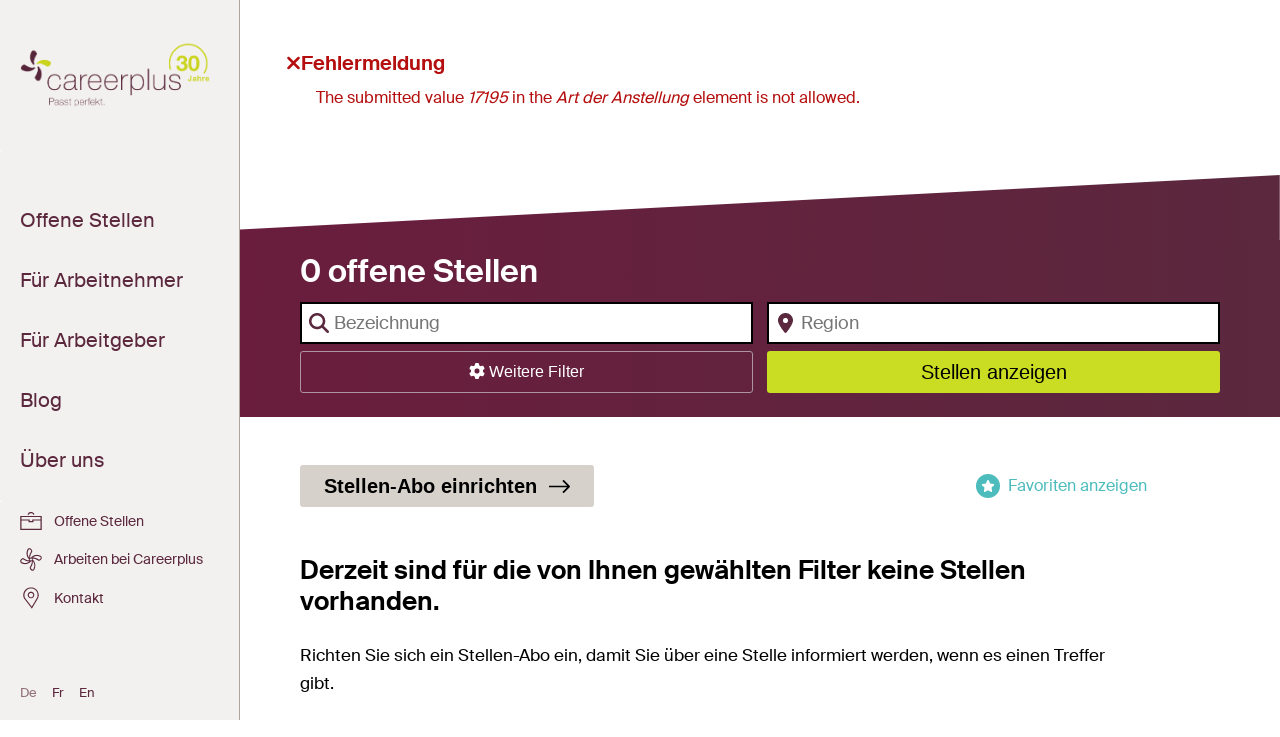

--- FILE ---
content_type: text/html; charset=UTF-8
request_url: https://www.careerplus.ch/offene-stellen-jobs?field_jobtype%5B17195%5D=17195&field_percentlower=&field_percentupper=&page=12
body_size: 18254
content:

<!DOCTYPE html>
<html lang="de" dir="ltr" prefix="og: https://ogp.me/ns#">
  <head>
    <meta charset="utf-8" />
<meta name="description" content="✓Festanstellungen ✓temporäre Jobs ✓Projektstellen. Über 2&#039;000 erfolgreiche Vermittlungen / Jahr. Hier geht’s zu den offenen Stellen!" />
<meta name="abstract" content="✓Festanstellungen ✓temporäre Jobs ✓Projektstellen. Über 2&#039;000 erfolgreiche Vermittlungen / Jahr. Hier geht’s zu den offenen Stellen!" />
<meta name="geo.position" content="46.949367; 7.441052" />
<meta name="geo.region" content="CH-BE" />
<meta name="geo.placename" content="Bern, Schweiz" />
<meta name="icbm" content="46.949367, 7.441052" />
<link rel="canonical" href="http://www.careerplus.ch/offene-stellen-jobs" />
<meta name="robots" content="noindex, follow" />
<meta name="rights" content="Copyright ©2026 Careerplus. All rights reserved." />
<meta property="og:site_name" content="Careerplus" />
<meta property="og:type" content="website" />
<meta property="og:url" content="http://www.careerplus.ch/offene-stellen-jobs" />
<meta property="og:title" content="Offene Stellen" />
<meta property="og:description" content="✓Festanstellungen ✓temporäre Jobs ✓Projektstellen. Über 2&#039;000 erfolgreiche Vermittlungen / Jahr. Hier geht’s zu den offenen Stellen!" />
<meta property="place:location:longitude" content="7.441052" />
<meta property="place:location:latitude" content="46.949367" />
<meta property="og:street_address" content="Genfergasse 4" />
<meta property="og:locality" content="3011 Bern" />
<meta property="og:region" content="Bern" />
<meta property="og:postal_code" content="3011" />
<meta property="og:country_name" content="Schweiz" />
<meta property="og:email" content="info@careerplus.ch" />
<meta property="og:phone_number" content="+41313109900" />
<meta name="Generator" content="Drupal 10 (https://www.drupal.org)" />
<meta name="MobileOptimized" content="width" />
<meta name="HandheldFriendly" content="true" />
<meta name="viewport" content="width=device-width, initial-scale=1.0" />
<link rel="alternate" hreflang="de" href="http://www.careerplus.ch/offene-stellen-jobs?field_jobtype%5B17195%5D=17195&amp;field_percentlower=&amp;field_percentupper=&amp;page=12" />
<link rel="alternate" hreflang="fr" href="http://www.careerplus.ch/fr/offres-emploi-jobs?field_jobtype%5B17195%5D=17195&amp;field_percentlower=&amp;field_percentupper=&amp;page=12" />
<link rel="alternate" hreflang="en" href="http://www.careerplus.ch/en/vacancies-jobs?field_jobtype%5B17195%5D=17195&amp;field_percentlower=&amp;field_percentupper=&amp;page=12" />
<link rel="icon" href="/favicon.ico" type="image/vnd.microsoft.icon" />
<link rel="alternate" hreflang="de" href="http://www.careerplus.ch/offene-stellen-jobs" />
<link rel="alternate" hreflang="fr" href="http://www.careerplus.ch/fr/offres-emploi-jobs" />
<link rel="alternate" hreflang="en" href="http://www.careerplus.ch/en/vacancies-jobs" />
<script>window.a2a_config=window.a2a_config||{};a2a_config.callbacks=[];a2a_config.overlays=[];a2a_config.templates={};</script>

    <title>Offene Stellen | Careerplus</title>

        <link rel="apple-touch-icon" sizes="180x180" href="/apple-touch-icon.png">
    <link rel="icon" type="image/png" sizes="32x32" href="/favicon-32x32.png">
    <link rel="icon" type="image/png" sizes="16x16" href="/favicon-16x16.png">
    <link rel="manifest" href="/site.webmanifest">
    <link rel="mask-icon" href="/safari-pinned-tab.svg" color="#53273b">
    <meta name="msapplication-TileColor" content="#53273b">
    <meta name="theme-color" content="#53273b">

    <link rel="stylesheet" media="all" href="/sites/default/files/css/css_M2llnm145zuPVKEhN3QWHCFekTbI3UdYuii6pFRbmQ0.css?delta=0&amp;language=de&amp;theme=careerplus&amp;include=eJxti1EOAiEMRC9E6JFIWWYVBUpa0N3bS4yJfvgz894kwykN4XYSf8DvKm04vvERinCC0g_7cVWJEeoixoAGHF0MKey5LDW6oEG5uI0V0F6m0RcdZthE7hmrai-Z2wb6N4a4Ts5OG6gU2eAeGU-jd_oqaRa8ACMTSe0" />
<link rel="stylesheet" media="all" href="/sites/default/files/css/css_m-ZejtCf-qK4NaAbTHFWQxgEAmCw2Z56K9xK_d73ccQ.css?delta=1&amp;language=de&amp;theme=careerplus&amp;include=eJxti1EOAiEMRC9E6JFIWWYVBUpa0N3bS4yJfvgz894kwykN4XYSf8DvKm04vvERinCC0g_7cVWJEeoixoAGHF0MKey5LDW6oEG5uI0V0F6m0RcdZthE7hmrai-Z2wb6N4a4Ts5OG6gU2eAeGU-jd_oqaRa8ACMTSe0" />

    <script src="https://use.fontawesome.com/releases/v6.4.0/js/fontawesome.js" defer crossorigin="anonymous"></script>
<script src="https://use.fontawesome.com/releases/v6.4.0/js/brands.js" defer crossorigin="anonymous"></script>
<script src="https://use.fontawesome.com/releases/v6.4.0/js/solid.js" defer crossorigin="anonymous"></script>


    <!-- Google Tag Manager -->
    <script src="/themes/custom/careerplus/dist/js/initializeGTM.js"></script>
    <script>(function(w,d,s,l,i){w[l]=w[l]||[];w[l].push({'gtm.start':
new Date().getTime(),event:'gtm.js'});var f=d.getElementsByTagName(s)[0],
j=d.createElement(s),dl=l!='dataLayer'?'&l='+l:'';j.async=true;j.src=
'https://www.googletagmanager.com/gtm.js?id='+i+dl+ '&gtm_auth=a5p2L5LlQ9bksn-QP0A10A&gtm_preview=env-105&gtm_cookies_win=x';f.parentNode.insertBefore(j,f);
})(window,document,'script','dataLayer','GTM-KH4C3LG');</script>
    <!-- End Google Tag Manager -->
  </head>
  <body>
    <div class="c-overlay-background hidden"></div>

    <!-- Google Tag Manager (noscript) -->
    <noscript><iframe src="https://www.googletagmanager.com/ns.html?id=GTM-KH4C3LG&gtm_auth=a5p2L5LlQ9bksn-QP0A10A&gtm_preview=env-105&gtm_cookies_win=x"
height="0" width="0" style="display:none;visibility:hidden"></iframe></noscript>
    <!-- End Google Tag Manager (noscript) -->

        <a href="#main-content" class="visually-hidden focusable">
      Direkt zum Inhalt
    </a>

        
      <div class="dialog-off-canvas-main-canvas" data-off-canvas-main-canvas>
        <header class="c-page-header">

    <nav class="o-navigation o-navigation--1st-level" role="navigation">

        <a class="o-navigation__home-link" href="/">
                        <img src="/themes/custom/careerplus/dist/media/careerplus-logo-30-years--with-claim-de.png" alt="Careerplus Logo" class="c-image o-navigation__home-link-image" />
        </a>

        <a href="/offene-stellen-jobs" class="o-navigation__jobs-link">
            <svg version="1.1" id="Ebene_1" xmlns="http://www.w3.org/2000/svg" xmlns:xlink="http://www.w3.org/1999/xlink" x="0px" y="0px"
                 viewBox="0 0 30 30" style="enable-background:new 0 0 30 30;" xml:space="preserve">
            <g>
                <path class="st0" d="M0.4,8.1v19.2h29.1V8.1H0.4z M27.9,9.7v3.1H16.8v2.3h-3.6v-2.3H2.1V9.7H27.9z M2.1,25.7V14.4h9.5v2.3h6.9v-2.3
                    h9.5v11.3H2.1z"/>
                <path class="st0" d="M15.9,4.4c1.1,0.3,1.9,1.2,2.2,2.2l1.6-0.4c-0.5-1.6-1.7-2.9-3.4-3.4c-2.6-0.7-5.3,0.8-6,3.4l1.6,0.4
                    C12.4,5,14.2,4,15.9,4.4z"/>
            </g>
            </svg>
            <span>Offene Stellen</span>
        </a>

        <button class="o-hamburger">
            <div class="o-hamburger__inner">
                <span></span>
                <span></span>
                <span></span>
                <div>Menü</div>
            </div>
        </button>

        
                            <ol class="o-navigation__list o-navigation__list--primary" >
                                    <li class="o-navigation__list-item o-navigation__list-item--">
                    <div class="o-navigation__link-wrapper o-navigation__link-wrapper--level-0 o-navigation__link-wrapper--">
                                                    <div class="o-navigation__arrow">
                                <i class="fas fa-chevron-down"></i>
                            </div>
                        
                        <a href="/offene-stellen-jobs" >
                                                                                                                     <span>Offene Stellen</span>
                        </a>

                                                                                <div class="o-navigation o-navigation--level-1" data-parent-title="Offene Stellen">
                <ol class="o-navigation__list o-navigation__list--level-1">
                                    <li class="o-navigation__list-item o-navigation__list-item--">
                    <div class="o-navigation__link-wrapper o-navigation__link-wrapper--level-1 o-navigation__link-wrapper--">
                        
                        <a href="https://www.careerplus.ch/offene-stellen-jobs?field_percentlower=&amp;field_percentupper=&amp;field_jobtype%5B147907%5D=147907&amp;field_areaofexpertise=All" target="_blank">
                                                                                                                     <span>Festanstellungen</span>
                        </a>

                                            </div>
                </li>
                            <li class="o-navigation__list-item o-navigation__list-item--">
                    <div class="o-navigation__link-wrapper o-navigation__link-wrapper--level-1 o-navigation__link-wrapper--">
                        
                        <a href="/offene-stellen-jobs?field_percentlower=&amp;field_percentupper=&amp;field_jobtype%5B147908%5D=147908&amp;field_areaofexpertise=All" >
                                                                                                                     <span>Temporärstellen</span>
                        </a>

                                            </div>
                </li>
                                    </ol>
            </div>
            
                                            </div>
                </li>
                            <li class="o-navigation__list-item o-navigation__list-item--">
                    <div class="o-navigation__link-wrapper o-navigation__link-wrapper--level-0 o-navigation__link-wrapper--">
                                                    <div class="o-navigation__arrow">
                                <i class="fas fa-chevron-down"></i>
                            </div>
                        
                        <a href="/fuer-arbeitnehmerinnen" >
                                                                                                                     <span>Für Arbeitnehmer</span>
                        </a>

                                                                                <div class="o-navigation o-navigation--level-1" data-parent-title="Für Arbeitnehmer">
                <ol class="o-navigation__list o-navigation__list--level-1">
                                    <li class="o-navigation__list-item o-navigation__list-item--">
                    <div class="o-navigation__link-wrapper o-navigation__link-wrapper--level-1 o-navigation__link-wrapper--">
                        
                        <a href="/lohnrechner" >
                                                                                                                     <span>Lohnrechner</span>
                        </a>

                                            </div>
                </li>
                            <li class="o-navigation__list-item o-navigation__list-item--">
                    <div class="o-navigation__link-wrapper o-navigation__link-wrapper--level-1 o-navigation__link-wrapper--">
                        
                        <a href="/fuer-arbeitnehmer/ihre-vorteile-als-kandidatin" >
                                                                                                                     <span>Vorteile als Kandidat:in</span>
                        </a>

                                            </div>
                </li>
                            <li class="o-navigation__list-item o-navigation__list-item--">
                    <div class="o-navigation__link-wrapper o-navigation__link-wrapper--level-1 o-navigation__link-wrapper--">
                        
                        <a href="/fuer-arbeitnehmer/ratgeber-bewerbung" >
                                                                                                                     <span>Ratgeber Bewerbung</span>
                        </a>

                                            </div>
                </li>
                            <li class="o-navigation__list-item o-navigation__list-item--">
                    <div class="o-navigation__link-wrapper o-navigation__link-wrapper--level-1 o-navigation__link-wrapper--">
                        
                        <a href="/fuer-arbeitnehmer/topsharing-jobsharing" >
                                                                                                                     <span>Jobsharing</span>
                        </a>

                                            </div>
                </li>
                            <li class="o-navigation__list-item o-navigation__list-item--">
                    <div class="o-navigation__link-wrapper o-navigation__link-wrapper--level-1 o-navigation__link-wrapper--">
                        
                        <a href="/offene-stellen-jobs/kampagne/temporaerstellen-arbeitnehmerinnen" >
                                                                                                                     <span>Temporärstellen</span>
                        </a>

                                            </div>
                </li>
                            <li class="o-navigation__list-item o-navigation__list-item--outlined">
                    <div class="o-navigation__link-wrapper o-navigation__link-wrapper--level-1 o-navigation__link-wrapper--outlined">
                        
                        <a href="https://careerp3.hr4you.org/applicationForm.php?preview=1&amp;cvAnalyzer=1&amp;page_lang=de" target="_blank">
                                                                <i class="fas fa-pencil " data-fa-transform="" data-fa-mask=""></i>


                                                         <span>Jetzt bewerben</span>
                        </a>

                                            </div>
                </li>
                            <li class="o-navigation__list-item o-navigation__list-item--outlined">
                    <div class="o-navigation__link-wrapper o-navigation__link-wrapper--level-1 o-navigation__link-wrapper--outlined">
                        
                        <a href="https://careerp3.hr4you.org/" target="_blank">
                                                                <i class="fas fa-suitcase " data-fa-transform="" data-fa-mask=""></i>


                                                         <span>Ihr Profil bei Careerplus</span>
                        </a>

                                            </div>
                </li>
                            <li class="o-navigation__list-item o-navigation__list-item--outlined">
                    <div class="o-navigation__link-wrapper o-navigation__link-wrapper--level-1 o-navigation__link-wrapper--outlined">
                        
                        <a href="https://www.careerplus.ch/stundenrapportierung-temporaere-mitarbeitende" target="_blank">
                                                                <i class="fas fa-hourglass-half " data-fa-transform="" data-fa-mask=""></i>


                                                         <span>Zeiterfassung</span>
                        </a>

                                            </div>
                </li>
                                    </ol>
            </div>
            
                                            </div>
                </li>
                            <li class="o-navigation__list-item o-navigation__list-item--">
                    <div class="o-navigation__link-wrapper o-navigation__link-wrapper--level-0 o-navigation__link-wrapper--">
                                                    <div class="o-navigation__arrow">
                                <i class="fas fa-chevron-down"></i>
                            </div>
                        
                        <a href="/fuer-arbeitgeber" >
                                                                                                                     <span>Für Arbeitgeber</span>
                        </a>

                                                                                <div class="o-navigation o-navigation--level-1" data-parent-title="Für Arbeitgeber">
                <ol class="o-navigation__list o-navigation__list--level-1">
                                    <li class="o-navigation__list-item o-navigation__list-item--">
                    <div class="o-navigation__link-wrapper o-navigation__link-wrapper--level-1 o-navigation__link-wrapper--">
                                                    <div class="o-navigation__arrow">
                                <i class="fas fa-chevron-down"></i>
                            </div>
                        
                        <a href="/fuer-arbeitgeber/angebot" >
                                                                                                                     <span>Angebot</span>
                        </a>

                                                                                <div class="o-navigation o-navigation--level-2" data-parent-title="Angebot">
                <ol class="o-navigation__list o-navigation__list--level-2">
                                    <li class="o-navigation__list-item o-navigation__list-item--">
                    <div class="o-navigation__link-wrapper o-navigation__link-wrapper--level-2 o-navigation__link-wrapper--">
                        
                        <a href="/fuer-arbeitgeber/angebot/rekrutierung-von-fachkraeften" >
                                                                                                                     <span>Rekrutierung von Fachkräften</span>
                        </a>

                                            </div>
                </li>
                            <li class="o-navigation__list-item o-navigation__list-item--">
                    <div class="o-navigation__link-wrapper o-navigation__link-wrapper--level-2 o-navigation__link-wrapper--">
                        
                        <a href="/offene-stellen-jobs/kampagne/interim-management" >
                                                                                                                     <span>Interim Management</span>
                        </a>

                                            </div>
                </li>
                            <li class="o-navigation__list-item o-navigation__list-item--">
                    <div class="o-navigation__link-wrapper o-navigation__link-wrapper--level-2 o-navigation__link-wrapper--">
                        
                        <a href="/fuer-arbeitgeber/angebot/assessment-persoenlichkeitstest" >
                                                                                                                     <span>Assessment, Persönlichkeitstests</span>
                        </a>

                                            </div>
                </li>
                            <li class="o-navigation__list-item o-navigation__list-item--">
                    <div class="o-navigation__link-wrapper o-navigation__link-wrapper--level-2 o-navigation__link-wrapper--">
                        
                        <a href="/fuer-arbeitgeber/angebot/salaerberatung" >
                                                                                                                     <span>Salärberatung</span>
                        </a>

                                            </div>
                </li>
                            <li class="o-navigation__list-item o-navigation__list-item--">
                    <div class="o-navigation__link-wrapper o-navigation__link-wrapper--level-2 o-navigation__link-wrapper--">
                        
                        <a href="/fuer-arbeitnehmer/topsharing-jobsharing" >
                                                                                                                     <span>Jobsharing / Topsharing</span>
                        </a>

                                            </div>
                </li>
                                    </ol>
            </div>
            
                                            </div>
                </li>
                            <li class="o-navigation__list-item o-navigation__list-item--">
                    <div class="o-navigation__link-wrapper o-navigation__link-wrapper--level-1 o-navigation__link-wrapper--">
                                                    <div class="o-navigation__arrow">
                                <i class="fas fa-chevron-down"></i>
                            </div>
                        
                        <a href="/fuer-arbeitgeber/spezialisierungen" >
                                                                                                                     <span>Spezialisierungen</span>
                        </a>

                                                                                <div class="o-navigation o-navigation--level-2" data-parent-title="Spezialisierungen">
                <ol class="o-navigation__list o-navigation__list--level-2">
                                    <li class="o-navigation__list-item o-navigation__list-item--">
                    <div class="o-navigation__link-wrapper o-navigation__link-wrapper--level-2 o-navigation__link-wrapper--">
                        
                        <a href="/fuer-arbeitgeber/spezialisierungen/die-passenden-mitarbeiter-fuer-sie-im-finanz-und-rechnungswesen" >
                                                                                                                     <span>Finanzen</span>
                        </a>

                                            </div>
                </li>
                            <li class="o-navigation__list-item o-navigation__list-item--">
                    <div class="o-navigation__link-wrapper o-navigation__link-wrapper--level-2 o-navigation__link-wrapper--">
                        
                        <a href="/fuer-arbeitgeber/spezialisierungen/die-passenden-mitarbeiter-fuer-sie-im-bereich-hr" >
                                                                                                                     <span>HR</span>
                        </a>

                                            </div>
                </li>
                            <li class="o-navigation__list-item o-navigation__list-item--">
                    <div class="o-navigation__link-wrapper o-navigation__link-wrapper--level-2 o-navigation__link-wrapper--">
                        
                        <a href="/fuer-arbeitgeber/spezialisierungen/die-passenden-mitarbeiter-fuer-sie-im-bereich-industrie" >
                                                                                                                     <span>Industrie</span>
                        </a>

                                            </div>
                </li>
                            <li class="o-navigation__list-item o-navigation__list-item--">
                    <div class="o-navigation__link-wrapper o-navigation__link-wrapper--level-2 o-navigation__link-wrapper--">
                        
                        <a href="/fuer-arbeitgeber/spezialisierungen/die-passenden-mitarbeiter-fuer-sie-im-bereich-sales" >
                                                                                                                     <span>Sales</span>
                        </a>

                                            </div>
                </li>
                            <li class="o-navigation__list-item o-navigation__list-item--">
                    <div class="o-navigation__link-wrapper o-navigation__link-wrapper--level-2 o-navigation__link-wrapper--">
                        
                        <a href="/fuer-arbeitgeber/spezialisierungen/die-passenden-mitarbeiter-fuer-sie-im-bereich-gesundheit" >
                                                                                                                     <span>Gesundheit</span>
                        </a>

                                            </div>
                </li>
                            <li class="o-navigation__list-item o-navigation__list-item--">
                    <div class="o-navigation__link-wrapper o-navigation__link-wrapper--level-2 o-navigation__link-wrapper--">
                        
                        <a href="/fuer-arbeitgeber/spezialisierungen/die-passenden-mitarbeiter-fuer-sie-im-bereich-erneuerbare-energien" >
                                                                                                                     <span>Erneuerbare Energien</span>
                        </a>

                                            </div>
                </li>
                                    </ol>
            </div>
            
                                            </div>
                </li>
                            <li class="o-navigation__list-item o-navigation__list-item--">
                    <div class="o-navigation__link-wrapper o-navigation__link-wrapper--level-1 o-navigation__link-wrapper--">
                                                    <div class="o-navigation__arrow">
                                <i class="fas fa-chevron-down"></i>
                            </div>
                        
                        <a href="/fuer-arbeitgeber/salaerstudien" >
                                                                                                                     <span>Salärstudien</span>
                        </a>

                                                                                <div class="o-navigation o-navigation--level-2" data-parent-title="Salärstudien">
                <ol class="o-navigation__list o-navigation__list--level-2">
                                    <li class="o-navigation__list-item o-navigation__list-item--">
                    <div class="o-navigation__link-wrapper o-navigation__link-wrapper--level-2 o-navigation__link-wrapper--">
                        
                        <a href="/fuer-arbeitgeber/salaerstudien/salaerstudie-finanzen" >
                                                                                                                     <span>Finanzen</span>
                        </a>

                                            </div>
                </li>
                            <li class="o-navigation__list-item o-navigation__list-item--">
                    <div class="o-navigation__link-wrapper o-navigation__link-wrapper--level-2 o-navigation__link-wrapper--">
                        
                        <a href="/fuer-arbeitgeber/salaerstudien/salaerstudie-sales" >
                                                                                                                     <span>Sales</span>
                        </a>

                                            </div>
                </li>
                            <li class="o-navigation__list-item o-navigation__list-item--">
                    <div class="o-navigation__link-wrapper o-navigation__link-wrapper--level-2 o-navigation__link-wrapper--">
                        
                        <a href="/fuer-arbeitgeber/salaerstudien/gehaltsstudie-hr" >
                                                                                                                     <span>HR</span>
                        </a>

                                            </div>
                </li>
                            <li class="o-navigation__list-item o-navigation__list-item--">
                    <div class="o-navigation__link-wrapper o-navigation__link-wrapper--level-2 o-navigation__link-wrapper--">
                        
                        <a href="/fuer-arbeitgeber/salaerstudien/salaerstudie-industrie" >
                                                                                                                     <span>Industrie</span>
                        </a>

                                            </div>
                </li>
                                    </ol>
            </div>
            
                                            </div>
                </li>
                            <li class="o-navigation__list-item o-navigation__list-item--">
                    <div class="o-navigation__link-wrapper o-navigation__link-wrapper--level-1 o-navigation__link-wrapper--">
                        
                        <a href="/fuer-arbeitgeber/white-papers" >
                                                                                                                     <span>White Papers</span>
                        </a>

                                            </div>
                </li>
                            <li class="o-navigation__list-item o-navigation__list-item--">
                    <div class="o-navigation__link-wrapper o-navigation__link-wrapper--level-1 o-navigation__link-wrapper--">
                        
                        <a href="/offene-stellen-jobs/kampagne/temporaerstellen-arbeitgeber" >
                                                                                                                     <span>Temporäre Lösungen</span>
                        </a>

                                            </div>
                </li>
                            <li class="o-navigation__list-item o-navigation__list-item--outlined">
                    <div class="o-navigation__link-wrapper o-navigation__link-wrapper--level-1 o-navigation__link-wrapper--outlined">
                        
                        <a href="/kandidaten" >
                                                                <i class="fas fa-search-plus " data-fa-transform="" data-fa-mask=""></i>


                                                         <span>Kandidatensuche</span>
                        </a>

                                            </div>
                </li>
                            <li class="o-navigation__list-item o-navigation__list-item--outlined">
                    <div class="o-navigation__link-wrapper o-navigation__link-wrapper--level-1 o-navigation__link-wrapper--outlined">
                        
                        <a href="/fuer-arbeitgeber/vakanz-melden" >
                                                                <i class="fas fa-suitcase " data-fa-transform="" data-fa-mask=""></i>


                                                         <span>Vakanz melden</span>
                        </a>

                                            </div>
                </li>
                            <li class="o-navigation__list-item o-navigation__list-item--outlined">
                    <div class="o-navigation__link-wrapper o-navigation__link-wrapper--level-1 o-navigation__link-wrapper--outlined">
                        
                        <a href="https://www.careerplus.ch/freigabe-stundenerfassung-temporaere-mitarbeitende" target="_blank">
                                                                <i class="fas fa-hourglass-half " data-fa-transform="" data-fa-mask=""></i>


                                                         <span>Freigabe Zeiterfassung</span>
                        </a>

                                            </div>
                </li>
                                    </ol>
            </div>
            
                                            </div>
                </li>
                            <li class="o-navigation__list-item o-navigation__list-item--">
                    <div class="o-navigation__link-wrapper o-navigation__link-wrapper--level-0 o-navigation__link-wrapper--">
                        
                        <a href="/blog" >
                                                                                                                     <span>Blog</span>
                        </a>

                                            </div>
                </li>
                            <li class="o-navigation__list-item o-navigation__list-item--">
                    <div class="o-navigation__link-wrapper o-navigation__link-wrapper--level-0 o-navigation__link-wrapper--">
                                                    <div class="o-navigation__arrow">
                                <i class="fas fa-chevron-down"></i>
                            </div>
                        
                        <a href="/ueber-uns" >
                                                                                                                     <span>Über uns</span>
                        </a>

                                                                                <div class="o-navigation o-navigation--level-1" data-parent-title="Über uns">
                <ol class="o-navigation__list o-navigation__list--level-1">
                                    <li class="o-navigation__list-item o-navigation__list-item--">
                    <div class="o-navigation__link-wrapper o-navigation__link-wrapper--level-1 o-navigation__link-wrapper--">
                        
                        <a href="/ueber-uns" >
                                                                                                                     <span>Über uns</span>
                        </a>

                                            </div>
                </li>
                            <li class="o-navigation__list-item o-navigation__list-item--">
                    <div class="o-navigation__link-wrapper o-navigation__link-wrapper--level-1 o-navigation__link-wrapper--">
                        
                        <a href="/arbeiten-bei-careerplus" >
                                                                                                                     <span>Arbeiten bei Careerplus</span>
                        </a>

                                            </div>
                </li>
                            <li class="o-navigation__list-item o-navigation__list-item--">
                    <div class="o-navigation__link-wrapper o-navigation__link-wrapper--level-1 o-navigation__link-wrapper--">
                        
                        <a href="/ueber-uns/standorte" >
                                                                                                                     <span>Standorte</span>
                        </a>

                                            </div>
                </li>
                            <li class="o-navigation__list-item o-navigation__list-item--">
                    <div class="o-navigation__link-wrapper o-navigation__link-wrapper--level-1 o-navigation__link-wrapper--">
                        
                        <a href="/ueber-uns/events" >
                                                                                                                     <span>Events</span>
                        </a>

                                            </div>
                </li>
                            <li class="o-navigation__list-item o-navigation__list-item--outlined">
                    <div class="o-navigation__link-wrapper o-navigation__link-wrapper--level-1 o-navigation__link-wrapper--outlined">
                        
                        <a href="https://jobs.careerplus.ch/bewerber" target="_blank">
                                                                <i class="fas fa-briefcase " data-fa-transform="" data-fa-mask=""></i>


                                                         <span>Offene Stellen bei Careerplus</span>
                        </a>

                                            </div>
                </li>
                                    </ol>
            </div>
            
                                            </div>
                </li>
                                </ol>
            



        <ol class="o-navigation__list o-navigation__list--secondary">
            <li>
                <a href="/offene-stellen-jobs">
                    <svg version="1.1" id="Ebene_1" xmlns="http://www.w3.org/2000/svg" xmlns:xlink="http://www.w3.org/1999/xlink" x="0px" y="0px"
                         viewBox="0 0 30 30" style="enable-background:new 0 0 30 30;" xml:space="preserve">
                        <g>
                            <path class="st0" d="M0.4,8.1v19.2h29.1V8.1H0.4z M27.9,9.7v3.1H16.8v2.3h-3.6v-2.3H2.1V9.7H27.9z M2.1,25.7V14.4h9.5v2.3h6.9v-2.3
                            h9.5v11.3H2.1z"/>
                            <path class="st0" d="M15.9,4.4c1.1,0.3,1.9,1.2,2.2,2.2l1.6-0.4c-0.5-1.6-1.7-2.9-3.4-3.4c-2.6-0.7-5.3,0.8-6,3.4l1.6,0.4
                            C12.4,5,14.2,4,15.9,4.4z"/>
                        </g>
                    </svg>

                    <div class="fa-stack fa-1x c-open-jobs-indicator">
                      <i class="fas fa-star fa-stack-2x icon-background"></i>
                      <span class="c-open-jobs-indicator__number">6</span>
                    </div>

                  <span>Offene Stellen</span>
                </a>
            </li>

            <li>
              <a href="/ueber-uns/arbeiten-bei-careerplus">
                    <svg version="1.1" id="Ebene_1" xmlns="http://www.w3.org/2000/svg" xmlns:xlink="http://www.w3.org/1999/xlink" x="0px" y="0px"
                         viewBox="0 0 30 30" style="enable-background:new 0 0 30 30;" xml:space="preserve">
                    <path class="st0" d="M29.6,11.9c-0.5-1.3-1.8-1.9-2.1-2c-4.3-2-9.5-0.9-12.6,2.6l-0.6,0.6L14.3,13c-1.3-1.9,1.1-6.3,2.2-7.9
                        c0.6-0.8,0.3-1.5,0.3-1.5c-0.4-1.1-1.1-2.2-2.2-2.9c-0.9-0.6-1.8-0.7-2.7-0.4c-1.3,0.5-1.9,1.8-2,2.1C7.9,6.8,9,12,12.5,15.1
                        l0.6,0.6L13,15.7c-1.9,1.3-6.3-1.1-7.9-2.2c-0.8-0.6-1.5-0.3-1.5-0.3c-1.1,0.4-2.2,1.2-2.9,2.2c-0.6,0.9-0.7,1.8-0.4,2.7
                        c0.5,1.3,1.8,1.9,2.1,2c1.5,0.7,3,1,4.5,1c3,0,6-1.3,8.1-3.6l0.5-0.6l0.1,0.1c1.4,1.8-1.1,6.4-2.1,7.8c-0.3,0.4-0.4,1-0.3,1.5
                        c0.4,1.2,1.1,2.2,2.2,2.9c0.7,0.4,1.2,0.5,1.7,0.5c0.3,0,0.6-0.1,0.8-0.1c1.3-0.4,1.9-1.8,2-2.1c2-4.3,0.9-9.5-2.6-12.6l-0.6-0.5
                        l0.2-0.1c1.8-1.4,6.4,1.1,7.8,2.1c0.4,0.3,0.8,0.4,1.1,0.4c0.2,0,0.4-0.1,0.4-0.1c1.2-0.4,2.2-1.1,2.9-2.2
                        C29.8,13.6,29.9,12.7,29.6,11.9z M11.3,3.1L11.3,3.1c0.1-0.3,0.5-1.1,1.1-1.3c0.1,0,0.2-0.1,0.4-0.1c0.3,0,0.6,0.1,1,0.3
                        c0.7,0.5,1.2,1.2,1.6,2c0,0,0,0.1-0.1,0.2c-0.4,0.6-3.8,5.7-2.5,8.9C10.3,10.4,9.7,6.4,11.3,3.1z M3.1,18.7L3.1,18.7
                        c-0.1,0-1-0.4-1.3-1.1c-0.1-0.4,0-0.9,0.2-1.4c0.5-0.7,1.2-1.2,2-1.6c0,0,0.1,0,0.2,0.1c0.6,0.4,5.7,3.8,8.9,2.5
                        C10.4,19.7,6.4,20.3,3.1,18.7z M15.7,16l-0.4,0.4l-0.5-0.2c-0.3-0.1-0.6-0.3-0.8-0.5l-0.4-0.4l0,0l0.2-0.6c0.1-0.3,0.3-0.6,0.5-0.8
                        l0.4-0.4l0,0l0.6,0.2c0.3,0.1,0.6,0.3,0.8,0.5l0.4,0.4l-0.2,0.7C16.1,15.5,16,15.8,15.7,16z M18.6,26.9L18.6,26.9
                        c0,0.1-0.4,1.1-1.1,1.3c-0.4,0.1-0.8,0-1.2-0.3c-0.7-0.5-1.3-1.2-1.6-2.1c0-0.1,0-0.1,0.1-0.2c0.4-0.6,3.8-5.7,2.5-8.9
                        C19.7,19.6,20.2,23.5,18.6,26.9z M28,13.7c-0.5,0.7-1.2,1.2-2,1.6c0,0-0.1,0-0.2-0.1c-0.5-0.4-4.2-2.8-7.2-2.8
                        c-0.6,0-1.1,0.1-1.6,0.3c2.8-2.4,6.7-3,10.1-1.4l0.1,0c0,0,1,0.4,1.2,1.1C28.3,12.8,28.2,13.2,28,13.7z"/>
                    </svg>

                    <span>Arbeiten bei Careerplus</span></a>

            </li>
            <li>
              <a href="/ueber-uns/standorte">
                <svg version="1.1" id="Ebene_1" xmlns="http://www.w3.org/2000/svg" xmlns:xlink="http://www.w3.org/1999/xlink" x="0px" y="0px"
                     viewBox="0 0 30 30" style="enable-background:new 0 0 30 30;" xml:space="preserve">
                <g>
                    <path class="st0" d="M24.5,6.4C22,1.2,15.6-1,10.4,1.6C7.8,2.8,6,4.9,5,7.6c-0.9,2.7-0.8,5.6,0.5,8l10.7,13.9l8.3-13.9
                        C25.9,12.7,25.9,9.4,24.5,6.4z M23.1,14.9L16,26.8L6.9,14.9c-1-2.2-1.2-4.5-0.3-6.8S9,4,11.2,2.8C15.7,0.6,21,2.5,23.2,7
                        C24.3,9.7,24.3,12.5,23.1,14.9z"/>
                    <path class="st0" d="M15,6.4c-2.6,0-4.5,2.1-4.5,4.5c0,2.6,2.1,4.5,4.5,4.5c2.4,0,4.5-1.9,4.5-4.4C19.5,8.5,17.6,6.4,15,6.4z
                         M15,14.1c-1.7,0-3-1.4-3-3c0-1.7,1.4-3,3-3c1.6,0,3,1.4,3,3C18,12.8,16.7,14.1,15,14.1z"/>
                </g>
                </svg>
                  <span>Kontakt</span>
              </a>
            </li>
        </ol>

        <div class="o-language-switcher">
    <ol class="o-language-switcher__list"><li class="o-language-switcher__list-item">
                <a href="/offene-stellen-jobs?field_jobtype%5B17195%5D=17195&amp;field_percentlower=&amp;field_percentupper=&amp;page=12" class="o-language-switcher__link is-active" data-short-variant="De" hreflang="de" data-drupal-link-query="{&quot;field_jobtype&quot;:{&quot;17195&quot;:&quot;17195&quot;},&quot;field_percentlower&quot;:&quot;&quot;,&quot;field_percentupper&quot;:&quot;&quot;,&quot;page&quot;:&quot;12&quot;}" data-drupal-link-system-path="node/5373" aria-current="page"><span>Deutsch</span></a>
            </li><li class="o-language-switcher__list-item">
                <a href="/fr/offres-emploi-jobs?field_jobtype%5B17195%5D=17195&amp;field_percentlower=&amp;field_percentupper=&amp;page=12" class="o-language-switcher__link" data-short-variant="Fr" hreflang="fr" data-drupal-link-query="{&quot;field_jobtype&quot;:{&quot;17195&quot;:&quot;17195&quot;},&quot;field_percentlower&quot;:&quot;&quot;,&quot;field_percentupper&quot;:&quot;&quot;,&quot;page&quot;:&quot;12&quot;}" data-drupal-link-system-path="node/5373"><span>Français</span></a>
            </li><li class="o-language-switcher__list-item">
                <a href="/en/vacancies-jobs?field_jobtype%5B17195%5D=17195&amp;field_percentlower=&amp;field_percentupper=&amp;page=12" class="o-language-switcher__link" data-short-variant="En" hreflang="en" data-drupal-link-query="{&quot;field_jobtype&quot;:{&quot;17195&quot;:&quot;17195&quot;},&quot;field_percentlower&quot;:&quot;&quot;,&quot;field_percentupper&quot;:&quot;&quot;,&quot;page&quot;:&quot;12&quot;}" data-drupal-link-system-path="node/5373"><span>English</span></a>
            </li></ol>
</div>



    </nav>

</header>


<div data-drupal-messages-fallback class="hidden"></div>


<div class="c-drupal-messages" data-drupal-messages>
                                
        <div role="contentinfo"
             class="c-drupal-messages__item c-drupal-messages__item--error"
             aria-label="Fehlermeldung"
                 role="alert">

            <div class="c-drupal-messages__heading">
                <div class="c-drupal-messages__icon">
                                            <i class="fa-solid fa-xmark fa-lg"></i>
                                                                            </div>

                                    <h3 class="c-drupal-messages__title u-h3 u-weight-bold">Fehlermeldung</h3>
                            </div>

                            The submitted value <em class="placeholder">17195</em> in the <em class="placeholder">Art der Anstellung</em> element is not allowed.
            
        </div>
    </div>
<div class="views-element-container">

<section class="c-section c-section--job-results">

  <div class="c-section__inner">

      <div class="o-lead-in">


  

    <div class="o-lead-in__inner">

        <div class="o-lead-in__deeper-inner">

            <div class="o-lead-in__deepest-inner">

                
                    <div class="o-job-search">

                        <h1 class="u-h1 o-job-search__title"><span>0 offene Stellen</span></h1>

                        <form class="o-job-search__form" action="">

                            <div class="o-job-search__form-term">
                                <div class="c-form-element c-form-element--tagify c-form-element--has-icon">
                                    <div class="c-form-element__icon-wrapper">
                                        <i class="fas fa-search"></i>
                                    </div>

                                    <div class="c-form-element__dropdown-closer c-form-element__dropdown-closer--search-title c-form-element__dropdown-closer--hidden">
                                      <span class="fa-stack fa-1x">
                                        <i class="fas fa-circle fa-stack-2x icon-background"></i>
                                        <i class="fas fa-chevron-up fa-stack-1x"></i>
                                      </span>
                                    </div>

                                    <input type="search" name="job-search--title" class="c-form-element__input c-form-element__input--has-icon js-form-element__input--job-search-title" placeholder="Bezeichnung" value="" />                                 </div>
                            </div>

                            <div class="o-job-search__form-location">
                                <div class="c-form-element c-form-element--tagify c-form-element--has-icon">
                                    <div class="c-form-element__icon-wrapper">
                                        <i class="fas fa-map-marker-alt"></i>
                                    </div>

                                    <div class="c-form-element__dropdown-closer c-form-element__dropdown-closer--search-location c-form-element__dropdown-closer--hidden">
                                      <span class="fa-stack fa-1x">
                                        <i class="fas fa-circle fa-stack-2x icon-background"></i>
                                        <i class="fas fa-chevron-up fa-stack-1x"></i>
                                      </span>
                                    </div>

                                    <input type="search" name="job-search--location" class="c-form-element__input c-form-element__input--has-icon js-form-element__input--job-search-location" placeholder="Region" value="" />
                                </div>
                            </div>

                            <div class="o-job-search__form-more-filters">
                                <div class="c-form-element c-form-element--full-height">
                                    <button class="c-btn c-btn--small c-btn--search-form-more-filters js-btn--search-form-more-filters" type="button" role="button" for="c-overlay--search-form-more-filters"><i class="fas fa-cog"></i> <span class="u-weight-normal">Weitere Filter</span></button>

                                </div>
                            </div>

                            <div class="o-job-search__form-submit">
                                <div class="c-form-element c-form-element--full-height">
                                    <button type="submit" class="c-btn c-btn--pear c-btn--submit c-btn--search-form-submit">Stellen anzeigen</button>
                                </div>
                            </div>

                        </form>


                    </div>

                
            </div>

        </div>

        <div class="o-quick-filters"></div>

    </div>

</div>

  </div>

</section>

<section class="c-section">

  <div class="c-section__inner">

    <div class="c-job-results">

      <div class="c-job-results__actions">
        <div class="c-job-alert">
          <button class="c-btn c-btn--swirl js-btn--job-alert"><span>Stellen-Abo einrichten</span> <svg class="long-arrow-right" data-name="long-arrow-right" xmlns="http://www.w3.org/2000/svg" viewBox="0 0 418 256">
    <path d="M281,3.52,274,10.59a12,12,0,0,0,0,17L357.89,111H12A12,12,0,0,0,0,123v10a12,12,0,0,0,12,12H357.89L274,228.44a12,12,0,0,0,0,17l7.07,7.07a12,12,0,0,0,17,0l116.48-116a12,12,0,0,0,0-17L298,3.52A12,12,0,0,0,281,3.52Z"/>
</svg>
</button>
        </div>

        <div class="c-overlay c-overlay--job-alert">
          <div class="c-overlay__inner c-oberlay__inner--job-alert">
            <div class="c-overlay__deeper-inner c-overlay__deeper-inner--job-alert">

                <div class="ajax-formwrapper"><form class="stellen-abo-form form" data-drupal-selector="stellen-abo-form" action="/offene-stellen-jobs?field_jobtype%5B17195%5D=17195&amp;field_percentlower=&amp;field_percentupper=&amp;page=12" method="post" id="stellen-abo-form" accept-charset="UTF-8">
  <div class="fieldgroup js-form-item form-item js-form-wrapper form-wrapper" data-drupal-selector="edit-header-group" id="edit-header-group">
      <legend>
    <span class="fieldset-legend">header</span>
  </legend>
  <div class="fieldset-wrapper">
            <div data-drupal-selector="edit-header" id="edit-header" class="js-form-wrapper form-wrapper"><h2 class="u-margin-bottom-small u-margin-top-none" data-drupal-selector="edit-title"><span><i class="fas fa-envelope"></i> &nbsp;Stellen-Abo einrichten</span></h2>
<p class="u-margin-bottom-none" data-drupal-selector="edit-content">Richten Sie sich ein <strong>kostenloses Stellen-Abo</strong> ein, um täglich über die neusten Stellen informiert zu sein.

Sie können unbeschränkt viele Stellen-Abos mit unterschiedlichen Filtern speichern. Das Stellen-Abo lässt sich jederzeit über die zugestellten E-Mails abbestellen.</p>
<div class="validation validation-messages"></div></div>

          </div>
</div>
<div class="fieldgroup js-form-item form-item js-form-wrapper form-wrapper" data-drupal-selector="edit-fieldgroup" id="edit-fieldgroup">
      <legend>
    <span class="fieldset-legend">Fieldgroup</span>
  </legend>
  <div class="fieldset-wrapper">
            <div data-drupal-selector="edit-meta" id="edit-meta" class="js-form-wrapper form-wrapper"><div class="js-form-item form-item js-form-type-email form-item-email js-form-item-email">
      <label for="edit-email">E-Mail-Adresse</label>
        <input data-drupal-selector="edit-email" type="email" id="edit-email" name="email" value="" size="60" maxlength="254" class="form-email" />

        </div>
<div class="validation validation--email"></div><div data-drupal-selector="edit-salutation" id="edit-salutation--wrapper" class="fieldgroup form-composite js-form-item form-item js-form-wrapper form-wrapper">
      <legend>
    <span class="fieldset-legend">Anrede</span>
  </legend>
  <div class="fieldset-wrapper">
            <div id="edit-salutation"><div class="js-form-item form-item js-form-type-radio form-item-salutation js-form-item-salutation">
        <input data-drupal-selector="edit-salutation-frau" type="radio" id="edit-salutation-frau" name="salutation" value="Frau" checked="checked" class="form-radio" />

        <label for="edit-salutation-frau" class="option">Frau</label>
      </div>
<div class="js-form-item form-item js-form-type-radio form-item-salutation js-form-item-salutation">
        <input data-drupal-selector="edit-salutation-herr" type="radio" id="edit-salutation-herr" name="salutation" value="Herr" class="form-radio" />

        <label for="edit-salutation-herr" class="option">Herr</label>
      </div>
</div>

          </div>
</div>
<div class="validation validation--salutation"></div><div data-drupal-selector="edit-names" id="edit-names" class="js-form-item form-item js-form-wrapper form-wrapper">
      <legend>
    <span class="fieldset-legend">Fieldset</span>
  </legend>
  <div class="fieldset-wrapper">
            <div data-drupal-selector="edit-meta2" id="edit-meta2" class="js-form-wrapper form-wrapper"><div data-drupal-selector="edit-prenamegroup" id="edit-prenamegroup" class="js-form-wrapper form-wrapper"><div class="js-form-item form-item js-form-type-textfield form-item-prename js-form-item-prename">
      <label for="edit-prename">Vorname</label>
        <input data-drupal-selector="edit-prename" type="text" id="edit-prename" name="prename" value="" size="64" maxlength="64" class="form-text" />

        </div>
<div class="validation validation--prename"></div></div>
<div data-drupal-selector="edit-lastnamegroup" id="edit-lastnamegroup" class="js-form-wrapper form-wrapper"><div class="js-form-item form-item js-form-type-textfield form-item-lastname js-form-item-lastname">
      <label for="edit-lastname">Nachname</label>
        <input data-drupal-selector="edit-lastname" type="text" id="edit-lastname" name="lastname" value="" size="200" maxlength="200" class="form-text" />

        </div>
<div class="validation validation--lastname"></div></div>
</div>

          </div>
</div>
<div data-drupal-selector="edit-newsletter" id="edit-newsletter" class="js-form-item form-item js-form-wrapper form-wrapper">
      <legend>
    <span class="fieldset-legend">Fieldset</span>
  </legend>
  <div class="fieldset-wrapper">
            <div data-drupal-selector="edit-meta3" id="edit-meta3" class="js-form-wrapper form-wrapper"><div class="js-form-item form-item js-form-type-checkbox form-item-newsletter js-form-item-newsletter">
        <input data-drupal-selector="edit-newsletter" type="checkbox" id="edit-newsletter--2" name="newsletter" value="1" class="form-checkbox" />

        <label for="edit-newsletter--2" class="option">Ich möchte mich für den Newsletter anmelden</label>
      </div>
</div>

          </div>
</div>
</div>

          </div>
</div>
<input autocomplete="off" data-drupal-selector="form-xif58idonytpk8i39l20fidkf-q-n-kduant8yh5ety" type="hidden" name="form_build_id" value="form-XiF58IdoNYtpK8i39L20fIdkF-Q-n-KdUanT8YH5ETY" />
<input data-drupal-selector="edit-stellen-abo-form" type="hidden" name="form_id" value="stellen_abo_form" />
<div data-drupal-selector="edit-actions" class="form-actions js-form-wrapper form-wrapper" id="edit-actions--2"><div class="job-alert-btn-closer" data-drupal-selector="edit-cancel"><a for="c-overlay--search-form-more-filters">Abbrechen</a></div>
<input data-drupal-selector="edit-submit" type="submit" id="edit-submit" name="op" value="Stellen-Abo einrichten" class="button button--submit js-form-submit form-submit c-btn c-btn--pear" />
</div>

</form>
</div>

            </div>

          </div>
        </div>

        <div class="c-job-favorites">
          <a href="#" class="c-job-favorites__link">
            <span class="fa-stack fa-1x">
              <i class="fas fa-circle fa-stack-2x icon-background"></i>
              <i class="fas fa-star fa-stack-1x"></i>
            </span>
            <span>Favoriten anzeigen</span>
          </a>
        </div>
      </div>


      <div class="js-view-dom-id-05e81b176721c13382b0d45553c2b02a929bb3f2502b4b1f6a93b67ed1ab0423">
        
        
        

        
        <div class="c-overlay c-overlay--search-form-more-filters" role="dialog" hidden>

  <div class="c-overlay__inner">

    <div class="c-overlay__deeper-inner">

      <div class="json">
        <div class="json__content json__content--positions">
            [{&quot;id&quot;:&quot;146788&quot;,&quot;name&quot;:&quot;Finanzen&quot;,&quot;positions&quot;:[{&quot;id&quot;:&quot;146876&quot;,&quot;name&quot;:&quot;Sachbearbeiter\/in Rechnungswesen&quot;},{&quot;id&quot;:&quot;146795&quot;,&quot;name&quot;:&quot;Buchhalter\/in&quot;},{&quot;id&quot;:&quot;146798&quot;,&quot;name&quot;:&quot;Leiter\/in Buchhaltung&quot;},{&quot;id&quot;:&quot;146810&quot;,&quot;name&quot;:&quot;Junior Controller&quot;},{&quot;id&quot;:&quot;146812&quot;,&quot;name&quot;:&quot;Controller&quot;},{&quot;id&quot;:&quot;146814&quot;,&quot;name&quot;:&quot;Leiter\/in Controlling&quot;},{&quot;id&quot;:&quot;146815&quot;,&quot;name&quot;:&quot;Treasurer&quot;},{&quot;id&quot;:&quot;146816&quot;,&quot;name&quot;:&quot;Leiter\/in Finanzen&quot;},{&quot;id&quot;:&quot;146817&quot;,&quot;name&quot;:&quot;CFO, Kaufm\u00e4nnische\/r Leiter\/in, Gesch\u00e4ftsf\u00fchrer\/in&quot;},{&quot;id&quot;:&quot;146818&quot;,&quot;name&quot;:&quot;Treuh\u00e4nder\/in&quot;},{&quot;id&quot;:&quot;146819&quot;,&quot;name&quot;:&quot;Steuerberater\/in&quot;},{&quot;id&quot;:&quot;146820&quot;,&quot;name&quot;:&quot;Wirtschaftspr\u00fcfer\/in&quot;}]},{&quot;id&quot;:&quot;146793&quot;,&quot;name&quot;:&quot;Gesundheit&quot;,&quot;positions&quot;:[{&quot;id&quot;:&quot;146862&quot;,&quot;name&quot;:&quot;Fachfrau\/-mann Gesundheit&quot;},{&quot;id&quot;:&quot;146863&quot;,&quot;name&quot;:&quot;Dipl. Pflegefachfrau\/-mann&quot;},{&quot;id&quot;:&quot;146864&quot;,&quot;name&quot;:&quot;Teamleiter\/in Pflege&quot;},{&quot;id&quot;:&quot;146865&quot;,&quot;name&quot;:&quot;Leiter\/in Pflege und Betreuung&quot;},{&quot;id&quot;:&quot;146871&quot;,&quot;name&quot;:&quot;Medizinische\/r Praxisassistent\/in&quot;},{&quot;id&quot;:&quot;146872&quot;,&quot;name&quot;:&quot;Arztsekret\u00e4r\/in&quot;},{&quot;id&quot;:&quot;146879&quot;,&quot;name&quot;:&quot;Erzieher&quot;},{&quot;id&quot;:&quot;146880&quot;,&quot;name&quot;:&quot;Gesch\u00e4ftsf\u00fchrer\/ Heimleitung&quot;},{&quot;id&quot;:&quot;146881&quot;,&quot;name&quot;:&quot;Dipl. Experte:in An\u00e4sthesiepflege NDS HF&quot;},{&quot;id&quot;:&quot;146882&quot;,&quot;name&quot;:&quot;Dipl. Experte:in Expertin Notfallpflege NDS HF&quot;},{&quot;id&quot;:&quot;146883&quot;,&quot;name&quot;:&quot;Dipl. Experte:in Intensivpflegte NDS HF&quot;},{&quot;id&quot;:&quot;146884&quot;,&quot;name&quot;:&quot;Fachperson Langzeitpflege und Betreuung&quot;}]},{&quot;id&quot;:&quot;146789&quot;,&quot;name&quot;:&quot;HR&quot;,&quot;positions&quot;:[{&quot;id&quot;:&quot;146811&quot;,&quot;name&quot;:&quot;Executive Assistant&quot;},{&quot;id&quot;:&quot;146796&quot;,&quot;name&quot;:&quot;HR Assistent\/in&quot;},{&quot;id&quot;:&quot;146813&quot;,&quot;name&quot;:&quot;Administrative Assistant, Office Manager&quot;},{&quot;id&quot;:&quot;146802&quot;,&quot;name&quot;:&quot;HR Generalist\/in&quot;},{&quot;id&quot;:&quot;146803&quot;,&quot;name&quot;:&quot;HR Business Partner&quot;},{&quot;id&quot;:&quot;146805&quot;,&quot;name&quot;:&quot;HR Manager, Bereichsleiter\/in&quot;},{&quot;id&quot;:&quot;146797&quot;,&quot;name&quot;:&quot;Payroll Spezialist\/in&quot;},{&quot;id&quot;:&quot;146799&quot;,&quot;name&quot;:&quot;HR Recruiter&quot;},{&quot;id&quot;:&quot;146809&quot;,&quot;name&quot;:&quot;Case Manager&quot;},{&quot;id&quot;:&quot;146801&quot;,&quot;name&quot;:&quot;HR Controller&quot;},{&quot;id&quot;:&quot;146804&quot;,&quot;name&quot;:&quot;HR Project Manager&quot;},{&quot;id&quot;:&quot;146806&quot;,&quot;name&quot;:&quot;Compensation and Benefits Manager&quot;},{&quot;id&quot;:&quot;146800&quot;,&quot;name&quot;:&quot;Spezialist\/in Personalentwicklung&quot;},{&quot;id&quot;:&quot;146807&quot;,&quot;name&quot;:&quot;Leiter\/in Personaladministration&quot;},{&quot;id&quot;:&quot;146808&quot;,&quot;name&quot;:&quot;HR Leiter\/in&quot;}]},{&quot;id&quot;:&quot;146791&quot;,&quot;name&quot;:&quot;Industrie&quot;,&quot;positions&quot;:[{&quot;id&quot;:&quot;146832&quot;,&quot;name&quot;:&quot;Projektleiter\/in&quot;},{&quot;id&quot;:&quot;146834&quot;,&quot;name&quot;:&quot;Konstrukteur\/in, CAD Zeichner\/in&quot;},{&quot;id&quot;:&quot;146835&quot;,&quot;name&quot;:&quot;Ingenieur\/in Forschung und Entwicklung, Leiter\/in Forschung und Entwicklung&quot;},{&quot;id&quot;:&quot;146836&quot;,&quot;name&quot;:&quot;Prozessfachmann\/-frau, Sachbearbeiter\/in AVOR&quot;},{&quot;id&quot;:&quot;146837&quot;,&quot;name&quot;:&quot;Prozessingenieur\/in, Prozessmanager&quot;},{&quot;id&quot;:&quot;146838&quot;,&quot;name&quot;:&quot;Produktionsleiter\/in, Produktionsingenieur\/in&quot;},{&quot;id&quot;:&quot;146839&quot;,&quot;name&quot;:&quot;Gruppenleiter\/in, Werkstattleiter\/in&quot;},{&quot;id&quot;:&quot;146840&quot;,&quot;name&quot;:&quot;Qualit\u00e4tspr\u00fcfer\/in, Qualit\u00e4tstechniker\/in&quot;},{&quot;id&quot;:&quot;146841&quot;,&quot;name&quot;:&quot;Qualit\u00e4tsmanager\/in, Qualit\u00e4tsingenieur\/in&quot;},{&quot;id&quot;:&quot;146842&quot;,&quot;name&quot;:&quot;Eink\u00e4ufer\/in&quot;},{&quot;id&quot;:&quot;146843&quot;,&quot;name&quot;:&quot;Leiter\/in Einkauf&quot;},{&quot;id&quot;:&quot;146844&quot;,&quot;name&quot;:&quot;Planer\/in&quot;},{&quot;id&quot;:&quot;146845&quot;,&quot;name&quot;:&quot;Supply Chain Manager&quot;},{&quot;id&quot;:&quot;146846&quot;,&quot;name&quot;:&quot;Instandhaltungsfachmann\/-frau&quot;},{&quot;id&quot;:&quot;146847&quot;,&quot;name&quot;:&quot;Instandhaltungsingenieur\/in&quot;},{&quot;id&quot;:&quot;146848&quot;,&quot;name&quot;:&quot;Instandhaltungsleiter\/in&quot;},{&quot;id&quot;:&quot;146849&quot;,&quot;name&quot;:&quot;Servicetechniker\/in&quot;},{&quot;id&quot;:&quot;146850&quot;,&quot;name&quot;:&quot;Serviceingenieur\/in&quot;},{&quot;id&quot;:&quot;146851&quot;,&quot;name&quot;:&quot;Leiter\/in Service&quot;}]},{&quot;id&quot;:&quot;146790&quot;,&quot;name&quot;:&quot;Sales&quot;,&quot;positions&quot;:[{&quot;id&quot;:&quot;146821&quot;,&quot;name&quot;:&quot;Sachbearbeiter\/in Verkaufsinnendienst&quot;},{&quot;id&quot;:&quot;146822&quot;,&quot;name&quot;:&quot;Leiter\/in Verkaufsinnendienst&quot;},{&quot;id&quot;:&quot;146823&quot;,&quot;name&quot;:&quot;Aussendienstmitarbeiter\/in&quot;},{&quot;id&quot;:&quot;146824&quot;,&quot;name&quot;:&quot;Account Manager&quot;},{&quot;id&quot;:&quot;146825&quot;,&quot;name&quot;:&quot;Key Account Manager&quot;},{&quot;id&quot;:&quot;146826&quot;,&quot;name&quot;:&quot;Verkaufsingenieur\/in&quot;},{&quot;id&quot;:&quot;146827&quot;,&quot;name&quot;:&quot;Regionalleiter\/ in, Bereichsleiter\/in&quot;},{&quot;id&quot;:&quot;146828&quot;,&quot;name&quot;:&quot;Verkaufsleiter\/in&quot;},{&quot;id&quot;:&quot;146829&quot;,&quot;name&quot;:&quot;Product Manager&quot;},{&quot;id&quot;:&quot;146830&quot;,&quot;name&quot;:&quot;Projektleiter\/in Verkauf&quot;},{&quot;id&quot;:&quot;146831&quot;,&quot;name&quot;:&quot;Exportabwicklung&quot;},{&quot;id&quot;:&quot;146833&quot;,&quot;name&quot;:&quot;Marketing&quot;}]},{&quot;id&quot;:&quot;146794&quot;,&quot;name&quot;:&quot;Erneuerbare Energien&quot;,&quot;positions&quot;:[{&quot;id&quot;:&quot;147658&quot;,&quot;name&quot;:&quot;Monteur\/in Photovoltaik&quot;},{&quot;id&quot;:&quot;147657&quot;,&quot;name&quot;:&quot;Solarinstallateur\/in&quot;},{&quot;id&quot;:&quot;147659&quot;,&quot;name&quot;:&quot;Techniker\/in Solar&quot;},{&quot;id&quot;:&quot;147655&quot;,&quot;name&quot;:&quot;Projektleiter\/in Solar&quot;},{&quot;id&quot;:&quot;147656&quot;,&quot;name&quot;:&quot;Bauleiter\/in Solar&quot;},{&quot;id&quot;:&quot;147660&quot;,&quot;name&quot;:&quot;Energieberater\/in&quot;}]}]
        </div>
        <div class="json-content json__content--regions">
              [{&quot;id&quot;:&quot;17712&quot;,&quot;name&quot;:&quot;Ostschweiz \/ GR \/ FL&quot;},{&quot;id&quot;:&quot;17716&quot;,&quot;name&quot;:&quot;Region Basel&quot;},{&quot;id&quot;:&quot;17718&quot;,&quot;name&quot;:&quot;Region Bern&quot;},{&quot;id&quot;:&quot;17719&quot;,&quot;name&quot;:&quot;Region Biel-Jura&quot;},{&quot;id&quot;:&quot;17720&quot;,&quot;name&quot;:&quot;Region Freiburg&quot;},{&quot;id&quot;:&quot;17723&quot;,&quot;name&quot;:&quot;Region Genf&quot;},{&quot;id&quot;:&quot;17714&quot;,&quot;name&quot;:&quot;Region Lausanne&quot;},{&quot;id&quot;:&quot;17722&quot;,&quot;name&quot;:&quot;Region Neuenburg&quot;},{&quot;id&quot;:&quot;17717&quot;,&quot;name&quot;:&quot;Region Olten \/ Aarau&quot;},{&quot;id&quot;:&quot;17721&quot;,&quot;name&quot;:&quot;Region Wallis&quot;},{&quot;id&quot;:&quot;17715&quot;,&quot;name&quot;:&quot;Region Z\u00fcrich&quot;},{&quot;id&quot;:&quot;17713&quot;,&quot;name&quot;:&quot;Zentralschweiz&quot;}]
        </div>
        <div class="json-content json__content--jobtypes">
            [{&quot;id&quot;:&quot;147907&quot;,&quot;name&quot;:&quot;Dauerstelle&quot;},{&quot;id&quot;:&quot;147908&quot;,&quot;name&quot;:&quot;Tempor\u00e4r&quot;}]
        </div>
        <div class="json-content json__content--criteria">
          {&quot;singular&quot;: &quot;Kriterium&quot;,&quot;plural&quot;: &quot;Kriterien&quot;}
        </div>
      </div>

      <form class="views-exposed-form bef-exposed-form" data-drupal-selector="views-exposed-form-jobs-default" action="/offene-stellen-jobs" method="get" id="views-exposed-form-jobs-default" accept-charset="UTF-8">
          <div data-drupal-selector="edit-position-id" id="edit-position-id--wrapper" class="fieldgroup form-composite js-form-item form-item js-form-wrapper form-wrapper">
      <legend class="fieldset-legend">
    <span>Positionen</span>
  </legend>
  <div class="fieldset-wrapper">
            <div id="edit-position-id" class="form-checkboxes"><div data-drupal-selector="edit-position-id" id="edit-position-id--wrapper" class="fieldgroup form-composite form-checkboxes form-checkboxes--positions bef-nested bef-select-all-none-nested" name="position_id">
                        <ul><li><div class="js-form-item form-item js-form-type-checkbox form-item-position-id-146788 js-form-item-position-id-146788"><input data-drupal-selector="edit-position-id-146788" type="checkbox" id="edit-position-id-146788" name="position_id[146788]" value="146788" class="form-checkbox" /><label for="edit-position-id-146788" class="option">Finanzen</label></div>                                <ul><li><div class="js-form-item form-item js-form-type-checkbox form-item-position-id-146876 js-form-item-position-id-146876"><input data-drupal-selector="edit-position-id-146876" type="checkbox" id="edit-position-id-146876" name="position_id[146876]" value="146876" class="form-checkbox" /><label for="edit-position-id-146876" class="option">Sachbearbeiter/in Rechnungswesen</label></div>                                <li><div class="js-form-item form-item js-form-type-checkbox form-item-position-id-146795 js-form-item-position-id-146795"><input data-drupal-selector="edit-position-id-146795" type="checkbox" id="edit-position-id-146795" name="position_id[146795]" value="146795" class="form-checkbox" /><label for="edit-position-id-146795" class="option">Buchhalter/in</label></div>                                <li><div class="js-form-item form-item js-form-type-checkbox form-item-position-id-146798 js-form-item-position-id-146798"><input data-drupal-selector="edit-position-id-146798" type="checkbox" id="edit-position-id-146798" name="position_id[146798]" value="146798" class="form-checkbox" /><label for="edit-position-id-146798" class="option">Leiter/in Buchhaltung</label></div>                                <li><div class="js-form-item form-item js-form-type-checkbox form-item-position-id-146810 js-form-item-position-id-146810"><input data-drupal-selector="edit-position-id-146810" type="checkbox" id="edit-position-id-146810" name="position_id[146810]" value="146810" class="form-checkbox" /><label for="edit-position-id-146810" class="option">Junior Controller</label></div>                                <li><div class="js-form-item form-item js-form-type-checkbox form-item-position-id-146812 js-form-item-position-id-146812"><input data-drupal-selector="edit-position-id-146812" type="checkbox" id="edit-position-id-146812" name="position_id[146812]" value="146812" class="form-checkbox" /><label for="edit-position-id-146812" class="option">Controller</label></div>                                <li><div class="js-form-item form-item js-form-type-checkbox form-item-position-id-146814 js-form-item-position-id-146814"><input data-drupal-selector="edit-position-id-146814" type="checkbox" id="edit-position-id-146814" name="position_id[146814]" value="146814" class="form-checkbox" /><label for="edit-position-id-146814" class="option">Leiter/in Controlling</label></div>                                <li><div class="js-form-item form-item js-form-type-checkbox form-item-position-id-146815 js-form-item-position-id-146815"><input data-drupal-selector="edit-position-id-146815" type="checkbox" id="edit-position-id-146815" name="position_id[146815]" value="146815" class="form-checkbox" /><label for="edit-position-id-146815" class="option">Treasurer</label></div>                                <li><div class="js-form-item form-item js-form-type-checkbox form-item-position-id-146816 js-form-item-position-id-146816"><input data-drupal-selector="edit-position-id-146816" type="checkbox" id="edit-position-id-146816" name="position_id[146816]" value="146816" class="form-checkbox" /><label for="edit-position-id-146816" class="option">Leiter/in Finanzen</label></div>                                <li><div class="js-form-item form-item js-form-type-checkbox form-item-position-id-146817 js-form-item-position-id-146817"><input data-drupal-selector="edit-position-id-146817" type="checkbox" id="edit-position-id-146817" name="position_id[146817]" value="146817" class="form-checkbox" /><label for="edit-position-id-146817" class="option">CFO, Kaufmännische/r Leiter/in, Geschäftsführer/in</label></div>                                <li><div class="js-form-item form-item js-form-type-checkbox form-item-position-id-146818 js-form-item-position-id-146818"><input data-drupal-selector="edit-position-id-146818" type="checkbox" id="edit-position-id-146818" name="position_id[146818]" value="146818" class="form-checkbox" /><label for="edit-position-id-146818" class="option">Treuhänder/in</label></div>                                <li><div class="js-form-item form-item js-form-type-checkbox form-item-position-id-146819 js-form-item-position-id-146819"><input data-drupal-selector="edit-position-id-146819" type="checkbox" id="edit-position-id-146819" name="position_id[146819]" value="146819" class="form-checkbox" /><label for="edit-position-id-146819" class="option">Steuerberater/in</label></div>                                <li><div class="js-form-item form-item js-form-type-checkbox form-item-position-id-146820 js-form-item-position-id-146820"><input data-drupal-selector="edit-position-id-146820" type="checkbox" id="edit-position-id-146820" name="position_id[146820]" value="146820" class="form-checkbox" /><label for="edit-position-id-146820" class="option">Wirtschaftsprüfer/in</label></div>                                </ul><li><div class="js-form-item form-item js-form-type-checkbox form-item-position-id-146793 js-form-item-position-id-146793"><input data-drupal-selector="edit-position-id-146793" type="checkbox" id="edit-position-id-146793" name="position_id[146793]" value="146793" class="form-checkbox" /><label for="edit-position-id-146793" class="option">Gesundheit</label></div>                                <ul><li><div class="js-form-item form-item js-form-type-checkbox form-item-position-id-146862 js-form-item-position-id-146862"><input data-drupal-selector="edit-position-id-146862" type="checkbox" id="edit-position-id-146862" name="position_id[146862]" value="146862" class="form-checkbox" /><label for="edit-position-id-146862" class="option">Fachfrau/-mann Gesundheit</label></div>                                <li><div class="js-form-item form-item js-form-type-checkbox form-item-position-id-146863 js-form-item-position-id-146863"><input data-drupal-selector="edit-position-id-146863" type="checkbox" id="edit-position-id-146863" name="position_id[146863]" value="146863" class="form-checkbox" /><label for="edit-position-id-146863" class="option">Dipl. Pflegefachfrau/-mann</label></div>                                <li><div class="js-form-item form-item js-form-type-checkbox form-item-position-id-146864 js-form-item-position-id-146864"><input data-drupal-selector="edit-position-id-146864" type="checkbox" id="edit-position-id-146864" name="position_id[146864]" value="146864" class="form-checkbox" /><label for="edit-position-id-146864" class="option">Teamleiter/in Pflege</label></div>                                <li><div class="js-form-item form-item js-form-type-checkbox form-item-position-id-146865 js-form-item-position-id-146865"><input data-drupal-selector="edit-position-id-146865" type="checkbox" id="edit-position-id-146865" name="position_id[146865]" value="146865" class="form-checkbox" /><label for="edit-position-id-146865" class="option">Leiter/in Pflege und Betreuung</label></div>                                <li><div class="js-form-item form-item js-form-type-checkbox form-item-position-id-146871 js-form-item-position-id-146871"><input data-drupal-selector="edit-position-id-146871" type="checkbox" id="edit-position-id-146871" name="position_id[146871]" value="146871" class="form-checkbox" /><label for="edit-position-id-146871" class="option">Medizinische/r Praxisassistent/in</label></div>                                <li><div class="js-form-item form-item js-form-type-checkbox form-item-position-id-146872 js-form-item-position-id-146872"><input data-drupal-selector="edit-position-id-146872" type="checkbox" id="edit-position-id-146872" name="position_id[146872]" value="146872" class="form-checkbox" /><label for="edit-position-id-146872" class="option">Arztsekretär/in</label></div>                                <li><div class="js-form-item form-item js-form-type-checkbox form-item-position-id-146879 js-form-item-position-id-146879"><input data-drupal-selector="edit-position-id-146879" type="checkbox" id="edit-position-id-146879" name="position_id[146879]" value="146879" class="form-checkbox" /><label for="edit-position-id-146879" class="option">Erzieher</label></div>                                <li><div class="js-form-item form-item js-form-type-checkbox form-item-position-id-146880 js-form-item-position-id-146880"><input data-drupal-selector="edit-position-id-146880" type="checkbox" id="edit-position-id-146880" name="position_id[146880]" value="146880" class="form-checkbox" /><label for="edit-position-id-146880" class="option">Geschäftsführer/ Heimleitung</label></div>                                <li><div class="js-form-item form-item js-form-type-checkbox form-item-position-id-146881 js-form-item-position-id-146881"><input data-drupal-selector="edit-position-id-146881" type="checkbox" id="edit-position-id-146881" name="position_id[146881]" value="146881" class="form-checkbox" /><label for="edit-position-id-146881" class="option">Dipl. Experte:in Anästhesiepflege NDS HF</label></div>                                <li><div class="js-form-item form-item js-form-type-checkbox form-item-position-id-146882 js-form-item-position-id-146882"><input data-drupal-selector="edit-position-id-146882" type="checkbox" id="edit-position-id-146882" name="position_id[146882]" value="146882" class="form-checkbox" /><label for="edit-position-id-146882" class="option">Dipl. Experte:in Expertin Notfallpflege NDS HF</label></div>                                <li><div class="js-form-item form-item js-form-type-checkbox form-item-position-id-146883 js-form-item-position-id-146883"><input data-drupal-selector="edit-position-id-146883" type="checkbox" id="edit-position-id-146883" name="position_id[146883]" value="146883" class="form-checkbox" /><label for="edit-position-id-146883" class="option">Dipl. Experte:in Intensivpflegte NDS HF</label></div>                                <li><div class="js-form-item form-item js-form-type-checkbox form-item-position-id-146884 js-form-item-position-id-146884"><input data-drupal-selector="edit-position-id-146884" type="checkbox" id="edit-position-id-146884" name="position_id[146884]" value="146884" class="form-checkbox" /><label for="edit-position-id-146884" class="option">Fachperson Langzeitpflege und Betreuung</label></div>                                </ul><li><div class="js-form-item form-item js-form-type-checkbox form-item-position-id-146789 js-form-item-position-id-146789"><input data-drupal-selector="edit-position-id-146789" type="checkbox" id="edit-position-id-146789" name="position_id[146789]" value="146789" class="form-checkbox" /><label for="edit-position-id-146789" class="option">HR</label></div>                                <ul><li><div class="js-form-item form-item js-form-type-checkbox form-item-position-id-146811 js-form-item-position-id-146811"><input data-drupal-selector="edit-position-id-146811" type="checkbox" id="edit-position-id-146811" name="position_id[146811]" value="146811" class="form-checkbox" /><label for="edit-position-id-146811" class="option">Executive Assistant</label></div>                                <li><div class="js-form-item form-item js-form-type-checkbox form-item-position-id-146796 js-form-item-position-id-146796"><input data-drupal-selector="edit-position-id-146796" type="checkbox" id="edit-position-id-146796" name="position_id[146796]" value="146796" class="form-checkbox" /><label for="edit-position-id-146796" class="option">HR Assistent/in</label></div>                                <li><div class="js-form-item form-item js-form-type-checkbox form-item-position-id-146813 js-form-item-position-id-146813"><input data-drupal-selector="edit-position-id-146813" type="checkbox" id="edit-position-id-146813" name="position_id[146813]" value="146813" class="form-checkbox" /><label for="edit-position-id-146813" class="option">Administrative Assistant, Office Manager</label></div>                                <li><div class="js-form-item form-item js-form-type-checkbox form-item-position-id-146802 js-form-item-position-id-146802"><input data-drupal-selector="edit-position-id-146802" type="checkbox" id="edit-position-id-146802" name="position_id[146802]" value="146802" class="form-checkbox" /><label for="edit-position-id-146802" class="option">HR Generalist/in</label></div>                                <li><div class="js-form-item form-item js-form-type-checkbox form-item-position-id-146803 js-form-item-position-id-146803"><input data-drupal-selector="edit-position-id-146803" type="checkbox" id="edit-position-id-146803" name="position_id[146803]" value="146803" class="form-checkbox" /><label for="edit-position-id-146803" class="option">HR Business Partner</label></div>                                <li><div class="js-form-item form-item js-form-type-checkbox form-item-position-id-146805 js-form-item-position-id-146805"><input data-drupal-selector="edit-position-id-146805" type="checkbox" id="edit-position-id-146805" name="position_id[146805]" value="146805" class="form-checkbox" /><label for="edit-position-id-146805" class="option">HR Manager, Bereichsleiter/in</label></div>                                <li><div class="js-form-item form-item js-form-type-checkbox form-item-position-id-146797 js-form-item-position-id-146797"><input data-drupal-selector="edit-position-id-146797" type="checkbox" id="edit-position-id-146797" name="position_id[146797]" value="146797" class="form-checkbox" /><label for="edit-position-id-146797" class="option">Payroll Spezialist/in</label></div>                                <li><div class="js-form-item form-item js-form-type-checkbox form-item-position-id-146799 js-form-item-position-id-146799"><input data-drupal-selector="edit-position-id-146799" type="checkbox" id="edit-position-id-146799" name="position_id[146799]" value="146799" class="form-checkbox" /><label for="edit-position-id-146799" class="option">HR Recruiter</label></div>                                <li><div class="js-form-item form-item js-form-type-checkbox form-item-position-id-146809 js-form-item-position-id-146809"><input data-drupal-selector="edit-position-id-146809" type="checkbox" id="edit-position-id-146809" name="position_id[146809]" value="146809" class="form-checkbox" /><label for="edit-position-id-146809" class="option">Case Manager</label></div>                                <li><div class="js-form-item form-item js-form-type-checkbox form-item-position-id-146801 js-form-item-position-id-146801"><input data-drupal-selector="edit-position-id-146801" type="checkbox" id="edit-position-id-146801" name="position_id[146801]" value="146801" class="form-checkbox" /><label for="edit-position-id-146801" class="option">HR Controller</label></div>                                <li><div class="js-form-item form-item js-form-type-checkbox form-item-position-id-146804 js-form-item-position-id-146804"><input data-drupal-selector="edit-position-id-146804" type="checkbox" id="edit-position-id-146804" name="position_id[146804]" value="146804" class="form-checkbox" /><label for="edit-position-id-146804" class="option">HR Project Manager</label></div>                                <li><div class="js-form-item form-item js-form-type-checkbox form-item-position-id-146806 js-form-item-position-id-146806"><input data-drupal-selector="edit-position-id-146806" type="checkbox" id="edit-position-id-146806" name="position_id[146806]" value="146806" class="form-checkbox" /><label for="edit-position-id-146806" class="option">Compensation and Benefits Manager</label></div>                                <li><div class="js-form-item form-item js-form-type-checkbox form-item-position-id-146800 js-form-item-position-id-146800"><input data-drupal-selector="edit-position-id-146800" type="checkbox" id="edit-position-id-146800" name="position_id[146800]" value="146800" class="form-checkbox" /><label for="edit-position-id-146800" class="option">Spezialist/in Personalentwicklung</label></div>                                <li><div class="js-form-item form-item js-form-type-checkbox form-item-position-id-146807 js-form-item-position-id-146807"><input data-drupal-selector="edit-position-id-146807" type="checkbox" id="edit-position-id-146807" name="position_id[146807]" value="146807" class="form-checkbox" /><label for="edit-position-id-146807" class="option">Leiter/in Personaladministration</label></div>                                <li><div class="js-form-item form-item js-form-type-checkbox form-item-position-id-146808 js-form-item-position-id-146808"><input data-drupal-selector="edit-position-id-146808" type="checkbox" id="edit-position-id-146808" name="position_id[146808]" value="146808" class="form-checkbox" /><label for="edit-position-id-146808" class="option">HR Leiter/in</label></div>                                </ul><li><div class="js-form-item form-item js-form-type-checkbox form-item-position-id-146791 js-form-item-position-id-146791"><input data-drupal-selector="edit-position-id-146791" type="checkbox" id="edit-position-id-146791" name="position_id[146791]" value="146791" class="form-checkbox" /><label for="edit-position-id-146791" class="option">Industrie</label></div>                                <ul><li><div class="js-form-item form-item js-form-type-checkbox form-item-position-id-146832 js-form-item-position-id-146832"><input data-drupal-selector="edit-position-id-146832" type="checkbox" id="edit-position-id-146832" name="position_id[146832]" value="146832" class="form-checkbox" /><label for="edit-position-id-146832" class="option">Projektleiter/in</label></div>                                <li><div class="js-form-item form-item js-form-type-checkbox form-item-position-id-146834 js-form-item-position-id-146834"><input data-drupal-selector="edit-position-id-146834" type="checkbox" id="edit-position-id-146834" name="position_id[146834]" value="146834" class="form-checkbox" /><label for="edit-position-id-146834" class="option">Konstrukteur/in, CAD Zeichner/in</label></div>                                <li><div class="js-form-item form-item js-form-type-checkbox form-item-position-id-146835 js-form-item-position-id-146835"><input data-drupal-selector="edit-position-id-146835" type="checkbox" id="edit-position-id-146835" name="position_id[146835]" value="146835" class="form-checkbox" /><label for="edit-position-id-146835" class="option">Ingenieur/in Forschung und Entwicklung, Leiter/in Forschung und Entwicklung</label></div>                                <li><div class="js-form-item form-item js-form-type-checkbox form-item-position-id-146836 js-form-item-position-id-146836"><input data-drupal-selector="edit-position-id-146836" type="checkbox" id="edit-position-id-146836" name="position_id[146836]" value="146836" class="form-checkbox" /><label for="edit-position-id-146836" class="option">Prozessfachmann/-frau, Sachbearbeiter/in AVOR</label></div>                                <li><div class="js-form-item form-item js-form-type-checkbox form-item-position-id-146837 js-form-item-position-id-146837"><input data-drupal-selector="edit-position-id-146837" type="checkbox" id="edit-position-id-146837" name="position_id[146837]" value="146837" class="form-checkbox" /><label for="edit-position-id-146837" class="option">Prozessingenieur/in, Prozessmanager</label></div>                                <li><div class="js-form-item form-item js-form-type-checkbox form-item-position-id-146838 js-form-item-position-id-146838"><input data-drupal-selector="edit-position-id-146838" type="checkbox" id="edit-position-id-146838" name="position_id[146838]" value="146838" class="form-checkbox" /><label for="edit-position-id-146838" class="option">Produktionsleiter/in, Produktionsingenieur/in</label></div>                                <li><div class="js-form-item form-item js-form-type-checkbox form-item-position-id-146839 js-form-item-position-id-146839"><input data-drupal-selector="edit-position-id-146839" type="checkbox" id="edit-position-id-146839" name="position_id[146839]" value="146839" class="form-checkbox" /><label for="edit-position-id-146839" class="option">Gruppenleiter/in, Werkstattleiter/in</label></div>                                <li><div class="js-form-item form-item js-form-type-checkbox form-item-position-id-146840 js-form-item-position-id-146840"><input data-drupal-selector="edit-position-id-146840" type="checkbox" id="edit-position-id-146840" name="position_id[146840]" value="146840" class="form-checkbox" /><label for="edit-position-id-146840" class="option">Qualitätsprüfer/in, Qualitätstechniker/in</label></div>                                <li><div class="js-form-item form-item js-form-type-checkbox form-item-position-id-146841 js-form-item-position-id-146841"><input data-drupal-selector="edit-position-id-146841" type="checkbox" id="edit-position-id-146841" name="position_id[146841]" value="146841" class="form-checkbox" /><label for="edit-position-id-146841" class="option">Qualitätsmanager/in, Qualitätsingenieur/in</label></div>                                <li><div class="js-form-item form-item js-form-type-checkbox form-item-position-id-146842 js-form-item-position-id-146842"><input data-drupal-selector="edit-position-id-146842" type="checkbox" id="edit-position-id-146842" name="position_id[146842]" value="146842" class="form-checkbox" /><label for="edit-position-id-146842" class="option">Einkäufer/in</label></div>                                <li><div class="js-form-item form-item js-form-type-checkbox form-item-position-id-146843 js-form-item-position-id-146843"><input data-drupal-selector="edit-position-id-146843" type="checkbox" id="edit-position-id-146843" name="position_id[146843]" value="146843" class="form-checkbox" /><label for="edit-position-id-146843" class="option">Leiter/in Einkauf</label></div>                                <li><div class="js-form-item form-item js-form-type-checkbox form-item-position-id-146844 js-form-item-position-id-146844"><input data-drupal-selector="edit-position-id-146844" type="checkbox" id="edit-position-id-146844" name="position_id[146844]" value="146844" class="form-checkbox" /><label for="edit-position-id-146844" class="option">Planer/in</label></div>                                <li><div class="js-form-item form-item js-form-type-checkbox form-item-position-id-146845 js-form-item-position-id-146845"><input data-drupal-selector="edit-position-id-146845" type="checkbox" id="edit-position-id-146845" name="position_id[146845]" value="146845" class="form-checkbox" /><label for="edit-position-id-146845" class="option">Supply Chain Manager</label></div>                                <li><div class="js-form-item form-item js-form-type-checkbox form-item-position-id-146846 js-form-item-position-id-146846"><input data-drupal-selector="edit-position-id-146846" type="checkbox" id="edit-position-id-146846" name="position_id[146846]" value="146846" class="form-checkbox" /><label for="edit-position-id-146846" class="option">Instandhaltungsfachmann/-frau</label></div>                                <li><div class="js-form-item form-item js-form-type-checkbox form-item-position-id-146847 js-form-item-position-id-146847"><input data-drupal-selector="edit-position-id-146847" type="checkbox" id="edit-position-id-146847" name="position_id[146847]" value="146847" class="form-checkbox" /><label for="edit-position-id-146847" class="option">Instandhaltungsingenieur/in</label></div>                                <li><div class="js-form-item form-item js-form-type-checkbox form-item-position-id-146848 js-form-item-position-id-146848"><input data-drupal-selector="edit-position-id-146848" type="checkbox" id="edit-position-id-146848" name="position_id[146848]" value="146848" class="form-checkbox" /><label for="edit-position-id-146848" class="option">Instandhaltungsleiter/in</label></div>                                <li><div class="js-form-item form-item js-form-type-checkbox form-item-position-id-146849 js-form-item-position-id-146849"><input data-drupal-selector="edit-position-id-146849" type="checkbox" id="edit-position-id-146849" name="position_id[146849]" value="146849" class="form-checkbox" /><label for="edit-position-id-146849" class="option">Servicetechniker/in</label></div>                                <li><div class="js-form-item form-item js-form-type-checkbox form-item-position-id-146850 js-form-item-position-id-146850"><input data-drupal-selector="edit-position-id-146850" type="checkbox" id="edit-position-id-146850" name="position_id[146850]" value="146850" class="form-checkbox" /><label for="edit-position-id-146850" class="option">Serviceingenieur/in</label></div>                                <li><div class="js-form-item form-item js-form-type-checkbox form-item-position-id-146851 js-form-item-position-id-146851"><input data-drupal-selector="edit-position-id-146851" type="checkbox" id="edit-position-id-146851" name="position_id[146851]" value="146851" class="form-checkbox" /><label for="edit-position-id-146851" class="option">Leiter/in Service</label></div>                                </ul><li><div class="js-form-item form-item js-form-type-checkbox form-item-position-id-146790 js-form-item-position-id-146790"><input data-drupal-selector="edit-position-id-146790" type="checkbox" id="edit-position-id-146790" name="position_id[146790]" value="146790" class="form-checkbox" /><label for="edit-position-id-146790" class="option">Sales</label></div>                                <ul><li><div class="js-form-item form-item js-form-type-checkbox form-item-position-id-146821 js-form-item-position-id-146821"><input data-drupal-selector="edit-position-id-146821" type="checkbox" id="edit-position-id-146821" name="position_id[146821]" value="146821" class="form-checkbox" /><label for="edit-position-id-146821" class="option">Sachbearbeiter/in Verkaufsinnendienst</label></div>                                <li><div class="js-form-item form-item js-form-type-checkbox form-item-position-id-146822 js-form-item-position-id-146822"><input data-drupal-selector="edit-position-id-146822" type="checkbox" id="edit-position-id-146822" name="position_id[146822]" value="146822" class="form-checkbox" /><label for="edit-position-id-146822" class="option">Leiter/in Verkaufsinnendienst</label></div>                                <li><div class="js-form-item form-item js-form-type-checkbox form-item-position-id-146823 js-form-item-position-id-146823"><input data-drupal-selector="edit-position-id-146823" type="checkbox" id="edit-position-id-146823" name="position_id[146823]" value="146823" class="form-checkbox" /><label for="edit-position-id-146823" class="option">Aussendienstmitarbeiter/in</label></div>                                <li><div class="js-form-item form-item js-form-type-checkbox form-item-position-id-146824 js-form-item-position-id-146824"><input data-drupal-selector="edit-position-id-146824" type="checkbox" id="edit-position-id-146824" name="position_id[146824]" value="146824" class="form-checkbox" /><label for="edit-position-id-146824" class="option">Account Manager</label></div>                                <li><div class="js-form-item form-item js-form-type-checkbox form-item-position-id-146825 js-form-item-position-id-146825"><input data-drupal-selector="edit-position-id-146825" type="checkbox" id="edit-position-id-146825" name="position_id[146825]" value="146825" class="form-checkbox" /><label for="edit-position-id-146825" class="option">Key Account Manager</label></div>                                <li><div class="js-form-item form-item js-form-type-checkbox form-item-position-id-146826 js-form-item-position-id-146826"><input data-drupal-selector="edit-position-id-146826" type="checkbox" id="edit-position-id-146826" name="position_id[146826]" value="146826" class="form-checkbox" /><label for="edit-position-id-146826" class="option">Verkaufsingenieur/in</label></div>                                <li><div class="js-form-item form-item js-form-type-checkbox form-item-position-id-146827 js-form-item-position-id-146827"><input data-drupal-selector="edit-position-id-146827" type="checkbox" id="edit-position-id-146827" name="position_id[146827]" value="146827" class="form-checkbox" /><label for="edit-position-id-146827" class="option">Regionalleiter/ in, Bereichsleiter/in</label></div>                                <li><div class="js-form-item form-item js-form-type-checkbox form-item-position-id-146828 js-form-item-position-id-146828"><input data-drupal-selector="edit-position-id-146828" type="checkbox" id="edit-position-id-146828" name="position_id[146828]" value="146828" class="form-checkbox" /><label for="edit-position-id-146828" class="option">Verkaufsleiter/in</label></div>                                <li><div class="js-form-item form-item js-form-type-checkbox form-item-position-id-146829 js-form-item-position-id-146829"><input data-drupal-selector="edit-position-id-146829" type="checkbox" id="edit-position-id-146829" name="position_id[146829]" value="146829" class="form-checkbox" /><label for="edit-position-id-146829" class="option">Product Manager</label></div>                                <li><div class="js-form-item form-item js-form-type-checkbox form-item-position-id-146830 js-form-item-position-id-146830"><input data-drupal-selector="edit-position-id-146830" type="checkbox" id="edit-position-id-146830" name="position_id[146830]" value="146830" class="form-checkbox" /><label for="edit-position-id-146830" class="option">Projektleiter/in Verkauf</label></div>                                <li><div class="js-form-item form-item js-form-type-checkbox form-item-position-id-146831 js-form-item-position-id-146831"><input data-drupal-selector="edit-position-id-146831" type="checkbox" id="edit-position-id-146831" name="position_id[146831]" value="146831" class="form-checkbox" /><label for="edit-position-id-146831" class="option">Exportabwicklung</label></div>                                <li><div class="js-form-item form-item js-form-type-checkbox form-item-position-id-146833 js-form-item-position-id-146833"><input data-drupal-selector="edit-position-id-146833" type="checkbox" id="edit-position-id-146833" name="position_id[146833]" value="146833" class="form-checkbox" /><label for="edit-position-id-146833" class="option">Marketing</label></div>                                </ul><li><div class="js-form-item form-item js-form-type-checkbox form-item-position-id-146794 js-form-item-position-id-146794"><input data-drupal-selector="edit-position-id-146794" type="checkbox" id="edit-position-id-146794" name="position_id[146794]" value="146794" class="form-checkbox" /><label for="edit-position-id-146794" class="option">Erneuerbare Energien</label></div>                                <ul><li><div class="js-form-item form-item js-form-type-checkbox form-item-position-id-147658 js-form-item-position-id-147658"><input data-drupal-selector="edit-position-id-147658" type="checkbox" id="edit-position-id-147658" name="position_id[147658]" value="147658" class="form-checkbox" /><label for="edit-position-id-147658" class="option">Monteur/in Photovoltaik</label></div>                                <li><div class="js-form-item form-item js-form-type-checkbox form-item-position-id-147657 js-form-item-position-id-147657"><input data-drupal-selector="edit-position-id-147657" type="checkbox" id="edit-position-id-147657" name="position_id[147657]" value="147657" class="form-checkbox" /><label for="edit-position-id-147657" class="option">Solarinstallateur/in</label></div>                                <li><div class="js-form-item form-item js-form-type-checkbox form-item-position-id-147659 js-form-item-position-id-147659"><input data-drupal-selector="edit-position-id-147659" type="checkbox" id="edit-position-id-147659" name="position_id[147659]" value="147659" class="form-checkbox" /><label for="edit-position-id-147659" class="option">Techniker/in Solar</label></div>                                <li><div class="js-form-item form-item js-form-type-checkbox form-item-position-id-147655 js-form-item-position-id-147655"><input data-drupal-selector="edit-position-id-147655" type="checkbox" id="edit-position-id-147655" name="position_id[147655]" value="147655" class="form-checkbox" /><label for="edit-position-id-147655" class="option">Projektleiter/in Solar</label></div>                                <li><div class="js-form-item form-item js-form-type-checkbox form-item-position-id-147656 js-form-item-position-id-147656"><input data-drupal-selector="edit-position-id-147656" type="checkbox" id="edit-position-id-147656" name="position_id[147656]" value="147656" class="form-checkbox" /><label for="edit-position-id-147656" class="option">Bauleiter/in Solar</label></div>                                <li><div class="js-form-item form-item js-form-type-checkbox form-item-position-id-147660 js-form-item-position-id-147660"><input data-drupal-selector="edit-position-id-147660" type="checkbox" id="edit-position-id-147660" name="position_id[147660]" value="147660" class="form-checkbox" /><label for="edit-position-id-147660" class="option">Energieberater/in</label></div></li></ul></li></ul>            </div>
</div>

          </div>
</div>
<div data-drupal-selector="edit-field-searchregion" id="edit-field-searchregion--wrapper" class="fieldgroup form-composite js-form-item form-item js-form-wrapper form-wrapper">
      <legend>
    <span class="fieldset-legend">Region</span>
  </legend>
  <div class="fieldset-wrapper">
            <div id="edit-field-searchregion" class="form-checkboxes"><div class="form-checkboxes bef-checkboxes">
                  <div class="js-form-item form-item js-form-type-checkbox form-item-field-searchregion-17716 js-form-item-field-searchregion-17716">
        <input data-drupal-selector="edit-field-searchregion-17716" type="checkbox" id="edit-field-searchregion-17716" name="field_searchregion[17716]" value="17716" class="form-checkbox" />

        <label for="edit-field-searchregion-17716" class="option">Region Basel</label>
      </div>

                    <div class="js-form-item form-item js-form-type-checkbox form-item-field-searchregion-17718 js-form-item-field-searchregion-17718">
        <input data-drupal-selector="edit-field-searchregion-17718" type="checkbox" id="edit-field-searchregion-17718" name="field_searchregion[17718]" value="17718" class="form-checkbox" />

        <label for="edit-field-searchregion-17718" class="option">Region Bern</label>
      </div>

                    <div class="js-form-item form-item js-form-type-checkbox form-item-field-searchregion-17719 js-form-item-field-searchregion-17719">
        <input data-drupal-selector="edit-field-searchregion-17719" type="checkbox" id="edit-field-searchregion-17719" name="field_searchregion[17719]" value="17719" class="form-checkbox" />

        <label for="edit-field-searchregion-17719" class="option">Region Biel-Jura</label>
      </div>

                    <div class="js-form-item form-item js-form-type-checkbox form-item-field-searchregion-17713 js-form-item-field-searchregion-17713">
        <input data-drupal-selector="edit-field-searchregion-17713" type="checkbox" id="edit-field-searchregion-17713" name="field_searchregion[17713]" value="17713" class="form-checkbox" />

        <label for="edit-field-searchregion-17713" class="option">Zentralschweiz</label>
      </div>

                    <div class="js-form-item form-item js-form-type-checkbox form-item-field-searchregion-17712 js-form-item-field-searchregion-17712">
        <input data-drupal-selector="edit-field-searchregion-17712" type="checkbox" id="edit-field-searchregion-17712" name="field_searchregion[17712]" value="17712" class="form-checkbox" />

        <label for="edit-field-searchregion-17712" class="option">Ostschweiz / GR / FL</label>
      </div>

                    <div class="js-form-item form-item js-form-type-checkbox form-item-field-searchregion-17720 js-form-item-field-searchregion-17720">
        <input data-drupal-selector="edit-field-searchregion-17720" type="checkbox" id="edit-field-searchregion-17720" name="field_searchregion[17720]" value="17720" class="form-checkbox" />

        <label for="edit-field-searchregion-17720" class="option">Region Freiburg</label>
      </div>

                    <div class="js-form-item form-item js-form-type-checkbox form-item-field-searchregion-17723 js-form-item-field-searchregion-17723">
        <input data-drupal-selector="edit-field-searchregion-17723" type="checkbox" id="edit-field-searchregion-17723" name="field_searchregion[17723]" value="17723" class="form-checkbox" />

        <label for="edit-field-searchregion-17723" class="option">Region Genf</label>
      </div>

                    <div class="js-form-item form-item js-form-type-checkbox form-item-field-searchregion-17714 js-form-item-field-searchregion-17714">
        <input data-drupal-selector="edit-field-searchregion-17714" type="checkbox" id="edit-field-searchregion-17714" name="field_searchregion[17714]" value="17714" class="form-checkbox" />

        <label for="edit-field-searchregion-17714" class="option">Region Lausanne</label>
      </div>

                    <div class="js-form-item form-item js-form-type-checkbox form-item-field-searchregion-17722 js-form-item-field-searchregion-17722">
        <input data-drupal-selector="edit-field-searchregion-17722" type="checkbox" id="edit-field-searchregion-17722" name="field_searchregion[17722]" value="17722" class="form-checkbox" />

        <label for="edit-field-searchregion-17722" class="option">Region Neuenburg</label>
      </div>

                    <div class="js-form-item form-item js-form-type-checkbox form-item-field-searchregion-17717 js-form-item-field-searchregion-17717">
        <input data-drupal-selector="edit-field-searchregion-17717" type="checkbox" id="edit-field-searchregion-17717" name="field_searchregion[17717]" value="17717" class="form-checkbox" />

        <label for="edit-field-searchregion-17717" class="option">Region Olten / Aarau</label>
      </div>

                    <div class="js-form-item form-item js-form-type-checkbox form-item-field-searchregion-17721 js-form-item-field-searchregion-17721">
        <input data-drupal-selector="edit-field-searchregion-17721" type="checkbox" id="edit-field-searchregion-17721" name="field_searchregion[17721]" value="17721" class="form-checkbox" />

        <label for="edit-field-searchregion-17721" class="option">Region Wallis</label>
      </div>

                    <div class="js-form-item form-item js-form-type-checkbox form-item-field-searchregion-17715 js-form-item-field-searchregion-17715">
        <input data-drupal-selector="edit-field-searchregion-17715" type="checkbox" id="edit-field-searchregion-17715" name="field_searchregion[17715]" value="17715" class="form-checkbox" />

        <label for="edit-field-searchregion-17715" class="option">Region Zürich</label>
      </div>

      </div>
</div>

          </div>
</div>
<div id="edit-field-percent" class="fieldgroup js-form-item form-item js-form-wrapper form-wrapper">
      <legend class="fieldset-legend">
    <span>Pensum</span>
  </legend>
  <div class="fieldset-wrapper">
            <div class="js-form-item form-item js-form-type-textfield form-item-field-percentlower js-form-item-field-percentlower">
      
        <span>Von</span><input data-drupal-selector="edit-field-percentlower" type="number" id="edit-field-percentlower" name="field_percentlower" value="" class="form-text" pattern="\d*" min="0" max="100" />

        </div>
<div class="js-form-item form-item js-form-type-textfield form-item-field-percentupper js-form-item-field-percentupper">
      
        <span>bis</span><input data-drupal-selector="edit-field-percentupper" type="number" id="edit-field-percentupper" name="field_percentupper" value="" class="form-text" pattern="\d*" min="0" max="100" /><span>%</span>

        </div>

          </div>
</div>
<div data-drupal-selector="edit-field-jobtype" id="edit-field-jobtype--wrapper" class="fieldgroup form-composite error js-form-item form-item js-form-wrapper form-wrapper" aria-invalid="true">
      <legend>
    <span class="fieldset-legend">Art der Anstellung</span>
  </legend>
  <div class="fieldset-wrapper">
            <div id="edit-field-jobtype" class="form-checkboxes"><div class="form-checkboxes bef-checkboxes">
                  <div class="js-form-item form-item js-form-type-checkbox form-item-field-jobtype-147907 js-form-item-field-jobtype-147907">
        <input data-drupal-selector="edit-field-jobtype-147907" type="checkbox" id="edit-field-jobtype-147907" name="field_jobtype[147907]" value="147907" class="form-checkbox error" aria-invalid="true" />

        <label for="edit-field-jobtype-147907" class="option">Dauerstelle</label>
      </div>

                    <div class="js-form-item form-item js-form-type-checkbox form-item-field-jobtype-147908 js-form-item-field-jobtype-147908">
        <input data-drupal-selector="edit-field-jobtype-147908" type="checkbox" id="edit-field-jobtype-147908" name="field_jobtype[147908]" value="147908" class="form-checkbox error" aria-invalid="true" />

        <label for="edit-field-jobtype-147908" class="option">Temporär</label>
      </div>

      </div>
</div>

          </div>
</div>
<div class="js-form-item form-item js-form-type-select form-item-field-areaofexpertise js-form-item-field-areaofexpertise">
      <label for="edit-field-areaofexpertise">Area of expertise (field_areaofexpertise)</label>
        <div class="o-select"><select data-drupal-selector="edit-field-areaofexpertise" id="edit-field-areaofexpertise" name="field_areaofexpertise" class="form-select o-select__element"><option value="All" selected="selected">- Alle -</option><option value="146696">Finanzen</option><option value="146701">Gesundheit</option><option value="146697">HR</option><option value="146699">Industrie</option><option value="146698">Sales</option><option value="146702">Erneuerbare Energien</option></select></div>
        </div>
<div data-drupal-selector="edit-actions" class="form-actions js-form-wrapper form-wrapper" id="edit-actions"><div class="more-filters-btn-closer">
    <a for="c-overlay--search-form-more-filters">Abbrechen</a>
</div>
<input data-drupal-selector="edit-submit-jobs" type="submit" id="edit-submit-jobs" value="Stellen anzeigen" class="button js-form-submit form-submit c-btn c-btn--pear" />
</div>


      </form>

    </div>

  </div>

</div>



        

        <div class="c-wysiwyg">
            <h2>Derzeit sind für die von Ihnen gewählten Filter keine Stellen vorhanden.</h2>
            <p>Richten Sie sich ein Stellen-Abo ein, damit Sie über eine Stelle informiert werden, wenn es einen Treffer gibt.</p>
          </div>
                

        
        

        
        
      </div>


    </div>

  </div>

</section>
</div>





        <div class="c-breadcrumb c-breadcrumb--footer">
        <div class="c-breadcrumb__inner">
            <div>
  
    
      
    <script type="application/ld+json">
        {
            "@context": "http://schema.org",
            "@type": "BreadcrumbList",
            "itemListElement":
            [
                                {
                    "@type": "ListItem",
                    "position": 1,
                    "item":
                    {
                        "@id": "/",
                        "name": "Startseite"
                    }
                },                                {
                    "@type": "ListItem",
                    "position": 2,
                    "item":
                    {
                        "@id": "",
                        "name": "Offene Stellen"
                    }
                }                            ]
        }
    </script>

    <ol class="c-breadcrumb__list">
            <li class="c-breadcrumb__list-item">
                  <a href="/">Startseite</a>
                            <svg class="long-arrow-right" data-name="long-arrow-right" xmlns="http://www.w3.org/2000/svg" viewBox="0 0 418 256">
    <path d="M281,3.52,274,10.59a12,12,0,0,0,0,17L357.89,111H12A12,12,0,0,0,0,123v10a12,12,0,0,0,12,12H357.89L274,228.44a12,12,0,0,0,0,17l7.07,7.07a12,12,0,0,0,17,0l116.48-116a12,12,0,0,0,0-17L298,3.52A12,12,0,0,0,281,3.52Z"/>
</svg>
                </li>
            <li class="c-breadcrumb__list-item">
                  Offene Stellen
                        </li>
        </ol>

  </div>

        </div>
    </div>
        <nav class="c-campaign-footer-navigation" role="navigation">
        <div class="c-campaign-footer-navigation__inner">
            
  <div class="c-campaign-footer-navigation__item">

    <span class="c-campaign-footer-navigation__subtitle">Spezialisierungen</span>

    <ol class="c-campaign-footer-navigation__sublist">
      
        <li class="c-campaign-footer-navigation__sublist-item">
          <a href="/offene-stellen-jobs/kampagne/die-passende-stelle-fuer-sie-im-bereich-gesundheit">Gesundheit</a>
        </li>

      
        <li class="c-campaign-footer-navigation__sublist-item">
          <a href="https://www.careerplus.ch/offene-stellen-jobs/kampagne/die-passende-stelle-fuer-sie-im-bereich-sales">Sales</a>
        </li>

      
        <li class="c-campaign-footer-navigation__sublist-item">
          <a href="/offene-stellen-jobs/kampagne/die-passende-stelle-fuer-sie-im-bereich-finanzen">Finanzen</a>
        </li>

      
        <li class="c-campaign-footer-navigation__sublist-item">
          <a href="/offene-stellen-jobs/kampagne/offene-stellen-im-hr">HR</a>
        </li>

      
        <li class="c-campaign-footer-navigation__sublist-item">
          <a href="/offene-stellen-jobs/kampagne/die-passende-stelle-fuer-sie-im-bereich-industrie">Industrie </a>
        </li>

          </ol>

  </div>


  <div class="c-campaign-footer-navigation__item">

    <span class="c-campaign-footer-navigation__subtitle">Stellen</span>

    <ol class="c-campaign-footer-navigation__sublist">
      
        <li class="c-campaign-footer-navigation__sublist-item">
          <a href="/offene-stellen-jobs/kampagne/jobs-account-manager-managerin">Account Manager / Account Managerin </a>
        </li>

      
        <li class="c-campaign-footer-navigation__sublist-item">
          <a href="/offene-stellen-jobs/kampagne/jobs-buchhalter-buchhalterin">Buchhalter / Buchhalterin</a>
        </li>

      
        <li class="c-campaign-footer-navigation__sublist-item">
          <a href="/offene-stellen-jobs/kampagne/jobs-controller-controllerin">Controller / Controllerin</a>
        </li>

      
        <li class="c-campaign-footer-navigation__sublist-item">
          <a href="/offene-stellen-jobs/kampagne/jobs-executive-assistent-assistentin">Executive Assistent / Assistentin</a>
        </li>

      
        <li class="c-campaign-footer-navigation__sublist-item">
          <a href="/offene-stellen-jobs/kampagne/jobs-hr-assistent-hr-assistentin">HR Assistent / HR Assistentin</a>
        </li>

      
        <li class="c-campaign-footer-navigation__sublist-item">
          <a href="/offene-stellen-jobs/kampagne/jobs-hr-manager-hr-managerin-bereichsleiter-bereichsleiterin">HR Manager / HR Managerin</a>
        </li>

      
        <li class="c-campaign-footer-navigation__sublist-item">
          <a href="/offene-stellen-jobs/kampagne/jobs-hr-business-partner-partnerin">HR Business Partner / Partnerin</a>
        </li>

      
        <li class="c-campaign-footer-navigation__sublist-item">
          <a href="/offene-stellen-jobs/kampagne/jobs-hr-generalist-generalistin">HR Generalist / HR Generalistin</a>
        </li>

      
        <li class="c-campaign-footer-navigation__sublist-item">
          <a href="/offene-stellen-jobs/kampagne/jobs-junior-controller-controllerin">Junior Controller / Junior Controllerin</a>
        </li>

      
        <li class="c-campaign-footer-navigation__sublist-item">
          <a href="/offene-stellen-jobs/kampagne/jobs-key-account-manager-managerin">Key Account Manager / Managerin</a>
        </li>

      
        <li class="c-campaign-footer-navigation__sublist-item">
          <a href="/offene-stellen-jobs/kampagne/jobs-leiter-leiterin-pflege-und-betreuung">Leiter / Leiterin Pflege und Betreuung</a>
        </li>

      
        <li class="c-campaign-footer-navigation__sublist-item">
          <a href="/offene-stellen-jobs/kampagne/jobs-leiter-finanzen">Leiter / Leiterin Buchhaltung </a>
        </li>

      
        <li class="c-campaign-footer-navigation__sublist-item">
          <a href="/offene-stellen-jobs/kampagne/jobs-payroll-spezialist-spezialistin">Payroll Spezialist / Spezialistin </a>
        </li>

          </ol>

  </div>


  <div class="c-campaign-footer-navigation__item">

    <span class="c-campaign-footer-navigation__subtitle">Stellen </span>

    <ol class="c-campaign-footer-navigation__sublist">
      
        <li class="c-campaign-footer-navigation__sublist-item">
          <a href="/offene-stellen-jobs/kampagne/jobs-dipl-pflegefachfrau-dipl-pflegefachmann">Dipl. Pflegefachfrau / Pflegefachmann</a>
        </li>

      
        <li class="c-campaign-footer-navigation__sublist-item">
          <a href="/offene-stellen-jobs/kampagne/jobs-projektleiter-projektleiterin">Projektleiter / Projektleiterin</a>
        </li>

      
        <li class="c-campaign-footer-navigation__sublist-item">
          <a href="/offene-stellen-jobs/kampagne/jobs-sachbearbeiter-sachbearbeiterin-rechnungswesen">Sachbearbeiter / Sachbearbeiterin Rechnungswesen</a>
        </li>

      
        <li class="c-campaign-footer-navigation__sublist-item">
          <a href="/offene-stellen-jobs/kampagne/jobs-servicetechniker-servicetechnikerin">Servicetechniker / Servicetechnikerin</a>
        </li>

      
        <li class="c-campaign-footer-navigation__sublist-item">
          <a href="/offene-stellen-jobs/kampagne/jobs-system-engineer">System Engineer </a>
        </li>

      
        <li class="c-campaign-footer-navigation__sublist-item">
          <a href="/offene-stellen-jobs/kampagne/jobs-treuhaender-treuhaenderin">Treuhänder / Treuhänderin</a>
        </li>

      
        <li class="c-campaign-footer-navigation__sublist-item">
          <a href="/offene-stellen-jobs/kampagne/jobs-technischer-einkaeufer-technische-einkaeuferin">Technischer Einkäufer / Technische Einkäuferin</a>
        </li>

      
        <li class="c-campaign-footer-navigation__sublist-item">
          <a href="/offene-stellen-jobs/kampagne/jobs-verkaufsleiter-verkaufsleiterin">Verkaufsleiter / Verkaufsleiterin </a>
        </li>

      
        <li class="c-campaign-footer-navigation__sublist-item">
          <a href="/offene-stellen-jobs/kampagne/jobs-aussendienstmitarbeiter-aussendienstmitarbeiterin-0">Aussendienstmitarbeiter / Aussendienstmitarbeiterin</a>
        </li>

      
        <li class="c-campaign-footer-navigation__sublist-item">
          <a href="/offene-stellen-jobs/kampagne/jobs-sachbearbeiter-sachbearbeiterin-verkaufsinnendienst">Sachbearbeiter/in Verkaufsinnendienst</a>
        </li>

      
        <li class="c-campaign-footer-navigation__sublist-item">
          <a href="/offene-stellen-jobs/kampagne/jobs-instandhaltungsfachmann-instandhaltungsfachfrau">Instandhaltungsfachmann / Instandhaltungsfachfrau</a>
        </li>

      
        <li class="c-campaign-footer-navigation__sublist-item">
          <a href="/offene-stellen-jobs/kampagne/jobs-wirtschaftspruefer-wirtschaftsprueferin">Wirtschaftsprüfer / Wirtschaftsprüferin</a>
        </li>

          </ol>

  </div>


  <div class="c-campaign-footer-navigation__item">

    <span class="c-campaign-footer-navigation__subtitle">Populär</span>

    <ol class="c-campaign-footer-navigation__sublist">
      
        <li class="c-campaign-footer-navigation__sublist-item">
          <a href="/offene-stellen-jobs/kampagne/jobs-gesundheits-krankenpfleger-krankenpflegerin-0">Gesundheits- &amp; Krankenpfleger / Krankenpflegerin </a>
        </li>

      
        <li class="c-campaign-footer-navigation__sublist-item">
          <a href="/offene-stellen-jobs/kampagne/jobs-krankenschwester-0">Krankenschwester </a>
        </li>

          </ol>

  </div>


        </div>
    </nav>

<footer class="c-page-footer">

    <div class="c-page-footer__inner">

        <div class="o-footer-social-links">

            <h4 class="u-h4 u-margin-top-none u-margin-bottom-small">Soziale Netzwerke</h4>

            <ol class="o-footer-social-links__list">

            <li class="o-footer-social-links__list-item">
            <a href="https://www.linkedin.com/company/careerplus-group" target="_blank" rel="noopener">
                                                        <i class="fab fa-linkedin " data-fa-transform="" data-fa-mask=""></i>




                                <br />LinkedIn
            </a>

        </li>
            <li class="o-footer-social-links__list-item">
            <a href="https://www.youtube.com/user/careerplusgroup" target="_blank" rel="noopener">
                                                        <i class="fab fa-youtube " data-fa-transform="" data-fa-mask=""></i>




                                <br />YouTube
            </a>

        </li>
            <li class="o-footer-social-links__list-item">
            <a href="https://www.xing.com/company/careerplus" target="_blank" rel="noopener">
                                                        <i class="fab fa-xing " data-fa-transform="" data-fa-mask=""></i>




                                <br />Xing
            </a>

        </li>
    
</ol>


        </div>

                
            

            
        
        <div class="o-footer-static-links">

            <ol class="o-footer-static-links__list">
      <li class="o-footer-static-links__list-item">
      <a href="/datenschutz">Datenschutz</a>
    </li>
      <li class="o-footer-static-links__list-item">
      <a href="/impressum">Impressum</a>
    </li>
    <li class="o-footer-static-links__list-item">&copy; 2026 Careerplus AG</li>
</ol>


        </div>

    </div>

</footer>

  </div>


    <script type="application/json" data-drupal-selector="drupal-settings-json">{"path":{"baseUrl":"\/","pathPrefix":"","currentPath":"node\/5373","currentPathIsAdmin":false,"isFront":false,"currentLanguage":"de","currentQuery":{"field_jobtype":{"17195":"17195"},"field_percentlower":"","field_percentupper":"","page":"12"}},"pluralDelimiter":"\u0003","suppressDeprecationErrors":true,"ajaxPageState":{"libraries":"[base64]","theme":"careerplus","theme_token":null},"ajaxTrustedUrl":{"\/offene-stellen-jobs":true,"form_action_p_pvdeGsVG5zNF_XLGPTvYSKCf43t8qZYSwcfZl2uzM":true,"\/offene-stellen-jobs?field_jobtype%5B17195%5D=17195\u0026field_percentlower=\u0026field_percentupper=\u0026page=12\u0026ajax_form=1":true},"ajaxLoader":{"markup":"\u003Cdiv class=\u0022ajax-throbber c-loading-indicator\u0022\u003E    \u003Cdiv class=\u0022c-loading-indicator__element\u0022\u003E\u003C\/div\u003E    \u003Cdiv class=\u0022c-loading-indicator__element\u0022\u003E\u003C\/div\u003E    \u003Cdiv class=\u0022c-loading-indicator__element\u0022\u003E\u003C\/div\u003E    \u003Cdiv class=\u0022c-loading-indicator__element\u0022\u003E\u003C\/div\u003E\u003C\/div\u003E","hideAjaxMessage":false,"alwaysFullscreen":false,"throbberPosition":"body"},"eu_cookie_compliance":{"cookie_policy_version":"1.0.0","popup_enabled":false,"popup_agreed_enabled":false,"popup_hide_agreed":false,"popup_clicking_confirmation":false,"popup_scrolling_confirmation":false,"popup_html_info":false,"use_mobile_message":false,"mobile_popup_html_info":false,"mobile_breakpoint":768,"popup_html_agreed":false,"popup_use_bare_css":true,"popup_height":"auto","popup_width":"100%","popup_delay":1000,"popup_link":"\/","popup_link_new_window":false,"popup_position":false,"fixed_top_position":true,"popup_language":"de","store_consent":false,"better_support_for_screen_readers":false,"cookie_name":"","reload_page":false,"domain":"","domain_all_sites":false,"popup_eu_only":false,"popup_eu_only_js":false,"cookie_lifetime":100,"cookie_session":0,"set_cookie_session_zero_on_disagree":0,"disagree_do_not_show_popup":false,"method":"categories","automatic_cookies_removal":false,"allowed_cookies":"","withdraw_markup":"\u003Cbutton type=\u0022button\u0022 class=\u0022eu-cookie-withdraw-tab\u0022\u003EDatenschutzeinstellungen\u003C\/button\u003E\n\u003Cdiv aria-labelledby=\u0022popup-text\u0022 class=\u0022eu-cookie-withdraw-banner\u0022\u003E\n  \u003Cdiv class=\u0022popup-content info eu-cookie-compliance-content\u0022\u003E\n    \u003Cdiv id=\u0022popup-text\u0022 class=\u0022eu-cookie-compliance-message\u0022 role=\u0022document\u0022\u003E\n      \u003Ch2\u003EWe use cookies on this site to enhance your user experience\u003C\/h2\u003E\u003Cp\u003EYou have given your consent for us to set cookies.\u003C\/p\u003E\n    \u003C\/div\u003E\n    \u003Cdiv id=\u0022popup-buttons\u0022 class=\u0022eu-cookie-compliance-buttons\u0022\u003E\n      \u003Cbutton type=\u0022button\u0022 class=\u0022eu-cookie-withdraw-button \u0022\u003EZustimmung zur\u00fcckziehen\u003C\/button\u003E\n    \u003C\/div\u003E\n  \u003C\/div\u003E\n\u003C\/div\u003E","withdraw_enabled":false,"reload_options":null,"reload_routes_list":"","withdraw_button_on_info_popup":false,"cookie_categories":["necessary","statistics","marketing"],"cookie_categories_details":{"necessary":{"uuid":"972e525c-d346-4bc3-a06a-0c6ddfdc69c5","langcode":"de","status":true,"dependencies":[],"id":"necessary","label":"Technisch notwendige","description":"Diese Cookies sind f\u00fcr den Betrieb unserer Website erforderlich und k\u00f6nnen nicht konfiguriert werden. Sie erm\u00f6glichen es uns, Ihnen die wichtigsten Funktionen der Website anzubieten (z.B. Seitennavigation und Zugriff auf sichere Bereiche) sowie unsere Website gegen Betrugsversuche zu sichern. Die Webseite kann ohne diese Cookies nicht korrekt funktionieren.","checkbox_default_state":"required","weight":-9},"statistics":{"uuid":"37253414-121f-40aa-bfc7-41d3ef15f33b","langcode":"de","status":true,"dependencies":[],"id":"statistics","label":"Analyse","description":"Diese Cookies werden verwendet, um die Besucherzahlen unserer Website zu messen und zu analysieren (Besuchervolumen, besuchte Seiten, durchschnittliche Browsingzeit usw.), damit wir unsere Leistung verbessern k\u00f6nnen. Indem Sie diese Cookies akzeptieren, helfen Sie uns, unsere Website laufend zu verbessern und den Bed\u00fcrfnissen der Besucher anzupassen.","checkbox_default_state":"unchecked","weight":-8},"marketing":{"uuid":"743174bd-8b29-46d4-9c93-f1de536e753a","langcode":"de","status":true,"dependencies":[],"id":"marketing","label":"Komfort und Partner","description":"Diese Cookies erm\u00f6glichen uns die Personalisierung der Website sowie die Bereitstellung komfortabler Website-Funktionen wie z.B. die Videoeinbettung (Vimeo).","checkbox_default_state":"unchecked","weight":-7}},"enable_save_preferences_button":true,"cookie_value_disagreed":"0","cookie_value_agreed_show_thank_you":"1","cookie_value_agreed":"2","containing_element":"body","settings_tab_enabled":false,"olivero_primary_button_classes":"","olivero_secondary_button_classes":"","close_button_action":"close_banner","open_by_default":false,"modules_allow_popup":true,"hide_the_banner":false,"geoip_match":true,"unverified_scripts":["\/"]},"statistics":{"data":{"nid":"5373"},"url":"\/core\/modules\/statistics\/statistics.php"},"ajax":{"edit-submit":{"callback":"::customAjaxSubmit","progress":{"type":"throbber"},"event":"mousedown","keypress":true,"prevent":"click","url":"\/offene-stellen-jobs?field_jobtype%5B17195%5D=17195\u0026field_percentlower=\u0026field_percentupper=\u0026page=12\u0026ajax_form=1","httpMethod":"POST","dialogType":"ajax","submit":{"_triggering_element_name":"op","_triggering_element_value":"Stellen-Abo einrichten"}}},"user":{"uid":0,"permissionsHash":"f6ac303b209c700b02c3152fcd03b1d2cd62ca10883cf93e8994a272475b2e11"}}</script>
<script src="/sites/default/files/js/js_KlmnDcmTMDb_b4x6FSRjtKrAon8CZcP9UnNbfsZXqRc.js?scope=footer&amp;delta=0&amp;language=de&amp;theme=careerplus&amp;include=[base64]"></script>
<script src="https://static.addtoany.com/menu/page.js" defer></script>
<script src="/sites/default/files/js/js_z1DwwCQgPRFsQk4H9Vt-77mZtxGWJRW6hp0bAHJ-nx8.js?scope=footer&amp;delta=2&amp;language=de&amp;theme=careerplus&amp;include=[base64]"></script>
<script src="/themes/custom/careerplus/dist/js/main.js?v=1"></script>
<script src="/sites/default/files/js/js_VsnPlhPjYuiA_ASINknWfagIt497EhYHkHYzu-LndKU.js?scope=footer&amp;delta=4&amp;language=de&amp;theme=careerplus&amp;include=[base64]"></script>


  </body>
</html>


--- FILE ---
content_type: text/css
request_url: https://www.careerplus.ch/sites/default/files/css/css_m-ZejtCf-qK4NaAbTHFWQxgEAmCw2Z56K9xK_d73ccQ.css?delta=1&language=de&theme=careerplus&include=eJxti1EOAiEMRC9E6JFIWWYVBUpa0N3bS4yJfvgz894kwykN4XYSf8DvKm04vvERinCC0g_7cVWJEeoixoAGHF0MKey5LDW6oEG5uI0V0F6m0RcdZthE7hmrai-Z2wb6N4a4Ts5OG6gU2eAeGU-jd_oqaRa8ACMTSe0
body_size: 32608
content:
/* @license GPL-2.0-or-later https://www.drupal.org/licensing/faq */
.noUi-target,.noUi-target *{-webkit-touch-callout:none;-webkit-tap-highlight-color:transparent;-webkit-user-select:none;-ms-touch-action:none;touch-action:none;-ms-user-select:none;-moz-user-select:none;user-select:none;-moz-box-sizing:border-box;box-sizing:border-box}.noUi-target{position:relative}.noUi-base,.noUi-connects{width:100%;height:100%;position:relative;z-index:1}.noUi-connects{overflow:hidden;z-index:0}.noUi-connect,.noUi-origin{will-change:transform;position:absolute;z-index:1;top:0;right:0;-ms-transform-origin:0 0;-webkit-transform-origin:0 0;-webkit-transform-style:preserve-3d;transform-origin:0 0;transform-style:flat}.noUi-connect{height:100%;width:100%}.noUi-origin{height:10%;width:10%}.noUi-txt-dir-rtl.noUi-horizontal .noUi-origin{left:0;right:auto}.noUi-vertical .noUi-origin{width:0}.noUi-horizontal .noUi-origin{height:0}.noUi-handle{-webkit-backface-visibility:hidden;backface-visibility:hidden;position:absolute}.noUi-touch-area{height:100%;width:100%}.noUi-state-tap .noUi-connect,.noUi-state-tap .noUi-origin{-webkit-transition:transform .3s;transition:transform .3s}.noUi-state-drag *{cursor:inherit!important}.noUi-horizontal{height:18px}.noUi-horizontal .noUi-handle{width:34px;height:28px;right:-17px;top:-6px}.noUi-vertical{width:18px}.noUi-vertical .noUi-handle{width:28px;height:34px;right:-6px;top:-17px}.noUi-txt-dir-rtl.noUi-horizontal .noUi-handle{left:-17px;right:auto}.noUi-target{background:#FAFAFA;border-radius:4px;border:1px solid #D3D3D3;box-shadow:inset 0 1px 1px #F0F0F0,0 3px 6px -5px #BBB}.noUi-connects{border-radius:3px}.noUi-connect{background:#3FB8AF}.noUi-draggable{cursor:ew-resize}.noUi-vertical .noUi-draggable{cursor:ns-resize}.noUi-handle{border:1px solid #D9D9D9;border-radius:3px;background:#FFF;cursor:default;box-shadow:inset 0 0 1px #FFF,inset 0 1px 7px #EBEBEB,0 3px 6px -3px #BBB}.noUi-active{box-shadow:inset 0 0 1px #FFF,inset 0 1px 7px #DDD,0 3px 6px -3px #BBB}.noUi-handle:after,.noUi-handle:before{content:"";display:block;position:absolute;height:14px;width:1px;background:#E8E7E6;left:14px;top:6px}.noUi-handle:after{left:17px}.noUi-vertical .noUi-handle:after,.noUi-vertical .noUi-handle:before{width:14px;height:1px;left:6px;top:14px}.noUi-vertical .noUi-handle:after{top:17px}[disabled] .noUi-connect{background:#B8B8B8}[disabled] .noUi-handle,[disabled].noUi-handle,[disabled].noUi-target{cursor:not-allowed}.noUi-pips,.noUi-pips *{-moz-box-sizing:border-box;box-sizing:border-box}.noUi-pips{position:absolute;color:#999}.noUi-value{position:absolute;white-space:nowrap;text-align:center}.noUi-value-sub{color:#ccc;font-size:10px}.noUi-marker{position:absolute;background:#CCC}.noUi-marker-sub{background:#AAA}.noUi-marker-large{background:#AAA}.noUi-pips-horizontal{padding:10px 0;height:80px;top:100%;left:0;width:100%}.noUi-value-horizontal{-webkit-transform:translate(-50%,50%);transform:translate(-50%,50%)}.noUi-rtl .noUi-value-horizontal{-webkit-transform:translate(50%,50%);transform:translate(50%,50%)}.noUi-marker-horizontal.noUi-marker{margin-left:-1px;width:2px;height:5px}.noUi-marker-horizontal.noUi-marker-sub{height:10px}.noUi-marker-horizontal.noUi-marker-large{height:15px}.noUi-pips-vertical{padding:0 10px;height:100%;top:0;left:100%}.noUi-value-vertical{-webkit-transform:translate(0,-50%);transform:translate(0,-50%);padding-left:25px}.noUi-rtl .noUi-value-vertical{-webkit-transform:translate(0,50%);transform:translate(0,50%)}.noUi-marker-vertical.noUi-marker{width:5px;height:2px;margin-top:-1px}.noUi-marker-vertical.noUi-marker-sub{width:10px}.noUi-marker-vertical.noUi-marker-large{width:15px}.noUi-tooltip{display:block;position:absolute;border:1px solid #D9D9D9;border-radius:3px;background:#fff;color:#000;padding:5px;text-align:center;white-space:nowrap}.noUi-horizontal .noUi-tooltip{-webkit-transform:translate(-50%,0);transform:translate(-50%,0);left:50%;bottom:120%}.noUi-vertical .noUi-tooltip{-webkit-transform:translate(0,-50%);transform:translate(0,-50%);top:50%;right:120%}.noUi-horizontal .noUi-origin>.noUi-tooltip{-webkit-transform:translate(50%,0);transform:translate(50%,0);left:auto;bottom:10px}.noUi-vertical .noUi-origin>.noUi-tooltip{-webkit-transform:translate(0,-18px);transform:translate(0,-18px);top:auto;right:28px}
@font-face{font-weight:400;font-family:"HelveticaNeue";font-style:normal;src:url(/themes/custom/careerplus/dist/webfonts/HelveticaNeue-Regular-WebS.eot);src:url(/themes/custom/careerplus/dist/webfonts/HelveticaNeue-Regular-WebS.eot#iefix) format("embedded-opentype"),url(/themes/custom/careerplus/dist/webfonts/HelveticaNeue-Regular-WebS.woff2) format("woff2"),url(/themes/custom/careerplus/dist/webfonts/HelveticaNeue-Regular-WebS.woff) format("woff"),url(/themes/custom/careerplus/dist/webfonts/HelveticaNeue-Regular-WebS.ttf) format("truetype"),url(/themes/custom/careerplus/dist/webfonts/HelveticaNeue-Regular-WebS.svg#Font) format("svg");font-display:auto}@font-face{font-weight:600;font-family:"HelveticaNeue";font-style:normal;src:url(/themes/custom/careerplus/dist/webfonts/HelveticaNeue-SemiBold-WebS.eot);src:url(/themes/custom/careerplus/dist/webfonts/HelveticaNeue-SemiBold-WebS.eot#iefix) format("embedded-opentype"),url(/themes/custom/careerplus/dist/webfonts/HelveticaNeue-SemiBold-WebS.woff2) format("woff2"),url(/themes/custom/careerplus/dist/webfonts/HelveticaNeue-SemiBold-WebS.woff) format("woff"),url(/themes/custom/careerplus/dist/webfonts/HelveticaNeue-SemiBold-WebS.ttf) format("truetype"),url(/themes/custom/careerplus/dist/webfonts/HelveticaNeue-SemiBold-WebS.svg#Font) format("svg");font-display:auto}html{box-sizing:border-box}*,*:before,*:after{box-sizing:inherit}html{line-height:1.15;-ms-text-size-adjust:100%;-webkit-text-size-adjust:100%}body{margin:0}article,aside,footer,header,nav,section{display:block}h1{font-size:2em;margin:.67em 0}figcaption,figure,main{display:block}figure{margin:1em 40px}hr{box-sizing:content-box;height:0;overflow:visible}pre{font-family:monospace,monospace;font-size:1em}a{background-color:rgba(0,0,0,0);-webkit-text-decoration-skip:objects}abbr[title]{border-bottom:none;text-decoration:underline;-webkit-text-decoration:underline dotted;text-decoration:underline dotted}b,strong{font-weight:inherit}b,strong{font-weight:bolder}code,kbd,samp{font-family:monospace,monospace;font-size:1em}dfn{font-style:italic}mark{background-color:#ff0;color:#000}small{font-size:80%}sub,sup{font-size:75%;line-height:0;position:relative;vertical-align:baseline}sub{bottom:-0.25em}sup{top:-0.5em}audio,video{display:inline-block}audio:not([controls]){display:none;height:0}img{border-style:none}svg:not(:root){overflow:hidden}button,input,optgroup,select,textarea{font-family:sans-serif;font-size:100%;line-height:1.15;margin:0}button,input{overflow:visible}button,select{text-transform:none}button,html [type=button],[type=reset],[type=submit]{-webkit-appearance:button}button::-moz-focus-inner,[type=button]::-moz-focus-inner,[type=reset]::-moz-focus-inner,[type=submit]::-moz-focus-inner{border-style:none;padding:0}button:-moz-focusring,[type=button]:-moz-focusring,[type=reset]:-moz-focusring,[type=submit]:-moz-focusring{outline:1px dotted ButtonText}fieldset{padding:.35em .75em .625em}legend{box-sizing:border-box;color:inherit;display:table;max-width:100%;padding:0;white-space:normal}progress{display:inline-block;vertical-align:baseline}textarea{overflow:auto}[type=checkbox],[type=radio]{box-sizing:border-box;padding:0}[type=number]::-webkit-inner-spin-button,[type=number]::-webkit-outer-spin-button{height:auto}[type=search]{-webkit-appearance:textfield;outline-offset:-2px}[type=search]::-webkit-search-cancel-button,[type=search]::-webkit-search-decoration{-webkit-appearance:none}::-webkit-file-upload-button{-webkit-appearance:button;font:inherit}details,menu{display:block}summary{display:list-item}canvas{display:inline-block}template{display:none}[hidden]{display:none}address,h1,h2,h3,h4,h5,h6,blockquote,p,pre,dl,ol,ul,figure,hr,table,fieldset{margin-bottom:24px}dd,ol,ul{margin-left:24px}.media--blazy.media--loading{animation:loading-indicator 1s ease-in-out infinite alternate}.media--blazy.media--loading::before{content:none !important}@keyframes loading-indicator{0%{background-color:rgba(0,0,0,.1)}100%{background-color:rgba(0,0,0,.25)}}@media print{html{font-size:.75em !important}body{margin-right:5cm !important;margin-left:0 !important}body *{max-width:none !important}.c-drupal-messages{display:none !important}.c-drupal-tasks{display:none !important}#toolbar-administration{display:none !important}.c-section{max-width:none !important;margin:0 !important;padding:0 !important}.c-page-header{position:static !important;width:100% !important}.o-navigation__home-link{height:1cm !important;padding:0 !important;border:none !important}.o-navigation__home-link::after{display:none !important}.o-navigation__home-link-image{width:auto !important;height:1cm !important}.c-blogpost__link::after{display:none !important}.o-hamburger{display:none !important}.o-navigation__jobs-link{display:none !important}.o-navigation__list{display:none !important}.o-language-switcher{display:none !important}.c-breadcrumb{display:none !important}.c-page-footer{display:none !important}.o-navigation__list--primary::after{display:none !important}.eu-cookie-compliance-banner{display:none !important}.c-job-detail{max-width:none !important;margin:0 !important;font-size:8pt !important}.c-job-detail *{font-size:8pt !important}.c-job-detail>.c-btn{display:none !important}.c-job-detail .c-link--back{display:none !important}.o-lead-in--job-detail .c-figure{display:none !important}.o-lead-in--job-detail h2{font-size:14pt !important}.o-lead-in__deeper-inner--job-detail{padding-bottom:0 !important}.o-lead-in__deepest-inner--job-detail{max-width:none !important}.o-lead-in__deepest-inner--job-detail .c-btn{display:none !important}.c-job-detail__user-functions{display:none !important}.c-recruiter{margin:1cm 0 !important;padding:0 !important}.c-recruiter__portrait-picture{display:none !important}.c-recruiter a::after{display:none !important}.c-job-detail__facts{margin:1cm 0 !important}.c-campaign-footer-navigation{display:none !important}.c-job-detail__share-popup{display:none !important}#block-addtoanybuttons{display:none !important}#block-addtoanybuttons--2{display:none !important}.c-blog-detail{max-width:none !important;margin:0 !important;font-size:8pt !important}.c-blog-detail *{font-size:8pt !important}.c-blog-detail>.c-btn{display:none !important}.o-lead-in--blog-detail .c-figure{display:none !important}.o-lead-in--blog-detail h2{font-size:14pt !important}.o-lead-in__deeper-inner--blog-detail{padding-bottom:0 !important}.o-lead-in__deepest-inner--blog-detail{max-width:none !important}.o-lead-in__deepest-inner--blog-detail .c-btn{display:none !important}.c-blog-detail__user-functions{display:none !important}.c-blog-detail__newsletter{display:none !important}.c-blog-detail__meta{display:none !important}.c-blog-detail__show-jobs{display:none !important}.c-blog-detail__share-popup{display:none !important}.c-event-detail{max-width:none !important;margin:0 !important}.o-lead-in--event-detail .c-figure{display:none !important}.o-lead-in--event-detail h2{font-size:14pt !important}.o-lead-in__deeper-inner--event-detail{padding:0 !important;padding-bottom:0 !important}.o-lead-in__deepest-inner--event-detail{max-width:none !important}.o-lead-in__deepest-inner--event-detail .c-btn{display:none !important}.c-btn[href$=register]{display:none !important}.c-event-detail__user-functions{display:none !important}.c-event-detail__newsletter{display:none !important}.c-event-detail__share-popup{display:none !important}.event-registration-form{display:none !important}}h1{font-family:"HelveticaNeue","Helvetica Neue","Helvetica",Arial,sans-serif;font-size:26px;font-size:1.625rem;line-height:1.1}@media(min-width:33.75em){h1{font-size:28px;font-size:1.75rem;line-height:1.1}}@media(min-width:52.5em){h1{font-size:30px;font-size:1.875rem;line-height:1.1}}@media(min-width:70em){h1{font-size:32px;font-size:2rem;line-height:1.1}}h2{font-family:"HelveticaNeue","Helvetica Neue","Helvetica",Arial,sans-serif;font-size:22px;font-size:1.375rem;line-height:1.2}@media(min-width:33.75em){h2{font-size:22px;font-size:1.375rem;line-height:1.2}}@media(min-width:52.5em){h2{font-size:24px;font-size:1.5rem;line-height:1.2}}@media(min-width:70em){h2{font-size:26px;font-size:1.625rem;line-height:1.2}}h3{font-size:20px;font-size:1.25rem;line-height:1.25;font-family:"HelveticaNeue","Helvetica Neue","Helvetica",Arial,sans-serif}h4{font-size:17px;font-size:1.0625rem;line-height:1.25;font-family:"HelveticaNeue","Helvetica Neue","Helvetica",Arial,sans-serif}h5{font-size:15px;font-size:.9375rem;line-height:1.3;margin:0 0 12px 0;color:#787364;font-family:"HelveticaNeue","Helvetica Neue","Helvetica",Arial,sans-serif}h6{font-size:14px;font-size:.875rem;line-height:1.7142857143;font-family:"HelveticaNeue","Helvetica Neue","Helvetica",Arial,sans-serif}h1,h2,h3,h4,h5,h6{font-weight:normal}h1 span,h2 span,h3 span,h4 span,h5 span,h6 span{font-weight:600}p{font-size:17px;font-size:1.0625rem;line-height:1.5;margin-top:0;font-family:"HelveticaNeue","Helvetica Neue","Helvetica",Arial,sans-serif}p strong{font-weight:600}input{font-family:"HelveticaNeue","Helvetica Neue","Helvetica",Arial,sans-serif}input[type=text],input[type=search]{width:100%;padding:.25rem 1rem;border:1PX solid #000}html{font-size:1em;line-height:1.5;-ms-touch-action:none !important;-webkit-font-smoothing:antialiased;-webkit-text-size-adjust:100%;text-rendering:optimizeLegibility;font-feature-settings:"kern";scroll-behavior:smooth}body{margin:0;padding:0;font-family:"HelveticaNeue","Helvetica Neue","Helvetica",Arial,sans-serif !important;-webkit-hyphens:auto;hyphens:auto;background-color:#fff;-webkit-overflow-scrolling:touch}body::after{display:none;visibility:hidden;content:""}@media(min-width:20em){body::after{content:"mobile"}}@media(min-width:33.75em){body::after{content:"phablet"}}@media(min-width:52.5em){body::after{content:"tablet"}}@media(min-width:70em){body::after{content:"desktop"}}@media(min-width:90em){body::after{content:"wide"}}a{font-size:inherit;transition:all 200ms ease-in-out}.o-lead-in{position:relative;font-size:16px;font-size:1rem;line-height:1.5;background:#6a1d3d;background:linear-gradient(90deg,#6a1d3d,#5b283e);margin:auto}.o-lead-in--job-detail,.o-lead-in--candidate-detail{margin:0 -20px 24px -20px}@media(min-width:52.5em){.o-lead-in--job-detail,.o-lead-in--candidate-detail{margin:0 -40px 24px -40px}}@media(min-width:70em){.o-lead-in--job-detail,.o-lead-in--candidate-detail{margin:0 -50px 24px -50px}}@media(min-width:90em){.o-lead-in--job-detail,.o-lead-in--candidate-detail{margin:0 -60px 24px -60px}}.o-lead-in--blogposts-results{border-bottom:1PX solid #d6d1ca}.o-lead-in--no-hero{background:none}.o-lead-in--no-hero .o-lead-in__title,.o-lead-in--no-hero .o-lead-in__lead{color:#000}.o-lead-in__inner{position:relative}.o-lead-in__inner::before{position:absolute;top:-30PX;right:0;bottom:0;left:0;width:100%;height:30PX;outline:1PX solid rgba(0,0,0,0);transform:skewY(-3deg) translate(0,0);transform-origin:right bottom;-webkit-backface-visibility:hidden;content:"";background:#6a1d3d;background:linear-gradient(90deg,#6a1d3d,#5b283e)}@media(min-width:33.75em){.o-lead-in__inner::before{top:-45PX;height:45PX}}@media(min-width:52.5em){.o-lead-in__inner::before{top:-50PX;height:50PX}}@media(min-width:70em){.o-lead-in__inner::before{top:-65PX;height:65PX}}@media(min-width:90em){.o-lead-in__inner::before{top:-75PX;height:75PX}}.o-lead-in__inner--no-hero::before{content:none}.o-lead-in__inner--sticky{position:fixed !important;z-index:100;margin-top:0;background:linear-gradient(90deg,#6a1d3d,#5b283e);transform:translate3d(0,0,0)}.o-lead-in__deeper-inner{position:relative;padding:12px 20px}@media(min-width:52.5em){.o-lead-in__deeper-inner{padding:12px 40px}}@media(min-width:70em){.o-lead-in__deeper-inner{padding:12px 60px}}@media(min-width:90em){.o-lead-in__deeper-inner{padding:12px 140px}}.o-lead-in__deeper-inner--job-detail,.o-lead-in__deeper-inner--candidate-detail{padding:12px 20px}@media(min-width:52.5em){.o-lead-in__deeper-inner--job-detail,.o-lead-in__deeper-inner--candidate-detail{padding:0 40px 12px 40px}}@media(min-width:70em){.o-lead-in__deeper-inner--job-detail,.o-lead-in__deeper-inner--candidate-detail{padding:0 50px 24px 50px}}@media(min-width:90em){.o-lead-in__deeper-inner--job-detail,.o-lead-in__deeper-inner--candidate-detail{padding:0 60px 24px 60px}}.o-lead-in__deeper-inner--event-detail{padding-bottom:12px}@media(min-width:70em){.o-lead-in__deeper-inner--event-detail{padding-bottom:24px}}.o-lead-in__deeper-inner--blogposts-results{padding-top:0;padding-bottom:0;overflow:hidden}.o-lead-in__deepest-inner--candidate-detail{max-width:840px;margin:auto}.o-lead-in__deepest-inner--job-detail{max-width:840px;margin:auto}.o-lead-in__deepest-inner--job-detail .fa-stack{position:absolute !important;top:-12px;right:12px;display:none}@media(min-width:33.75em){.o-lead-in__deepest-inner--job-detail .fa-stack{top:-20px;right:24px}}@media(min-width:70em){.o-lead-in__deepest-inner--job-detail .fa-stack{top:-30px;right:48px}}@media(min-width:70em){.o-lead-in__deepest-inner--job-detail .fa-stack{top:-35px}}.o-lead-in__deepest-inner--job-detail .fa-stack--is-favorite{display:block}.o-lead-in__deepest-inner--job-detail .fa-circle path{fill:#fff}.o-lead-in__deepest-inner--job-detail .fa-star path{fill:#4dbcbd}.o-lead-in__deepest-inner--job-detail a.c-btn{display:none}@media(min-width:70em){.o-lead-in__deepest-inner--job-detail a.c-btn{display:inline-block}}.o-lead-in__deepest-inner--blogposts-results{position:relative}.o-lead-in__deepest-inner--blogposts-results .c-blogposts-results__logo{width:auto;height:30px;margin:10px 0 10px 0}@media(min-width:33.75em){.o-lead-in__deepest-inner--blogposts-results .c-blogposts-results__logo{height:36px;margin:15px 0 15px 0}}@media(min-width:70em){.o-lead-in__deepest-inner--blogposts-results .c-blogposts-results__logo{height:42px;margin:20px 0 20px 0}}.o-lead-in__figure{overflow:hidden}.o-lead-in__title,.o-lead-in__subtitle{max-width:840px;margin-top:0;margin-bottom:12px;color:#fff}.o-lead-in__title span em,.o-lead-in__subtitle span em{font-style:normal;opacity:.5}.o-lead-in__meta--blog-detail-category{margin-bottom:1rem;overflow:hidden;border-radius:3px;font-size:12px;font-size:.75rem;line-height:1.5;display:-moz-flex;display:flex;flex-wrap:wrap}.o-lead-in__meta--blog-detail-category *:last-child{overflow:hidden;border-radius:0 3px 3px 0}.o-lead-in__meta--blog-detail-date-and-author{font-size:14px;font-size:.875rem;line-height:1.7142857143;padding-bottom:.5rem;color:#fff}.o-lead-in__meta--blog-detail-date-and-author span{display:inline-block}.o-lead-in__meta--blog-detail-date-and-author span:first-child{margin-right:1rem}.o-lead-in__meta--blog-detail-date-and-author span:last-child{opacity:.5}.o-lead-in__lead{max-width:840px;color:#fff;font-size:20px;font-size:1.25rem;line-height:1.5}.o-lead-in__lead:empty{margin:0 !important}.o-lead-in__lead a{color:inherit;text-decoration:underline}.o-lead-in__lead a:hover{text-decoration:none}@media all and (-ms-high-contrast:none){*::-ms-backdrop,.o-lead-in__figure .media--image{height:20vw;min-height:400px;overflow:hidden}}@media all and (-ms-high-contrast:none){*::-ms-backdrop,.o-lead-in__figure .media--image img{height:20vw;min-height:400px}}.o-navigation--1st-level{min-height:58px;padding:8px 20px;border-bottom:1PX solid #aca49b;transition:all 200ms ease-in-out}@media(min-width:52.5em){.o-navigation--1st-level{padding:10px 20px;border-bottom:none;display:-moz-flex;display:flex;-moz-flex-direction:column;flex-direction:column;-moz-justify-content:space-between;justify-content:space-between}}@media(min-width:52.5em){.o-navigation--1st-level{height:100%;padding:0}}.o-navigation--1st-level-opened{height:100vh;overflow:auto;-webkit-overflow-scrolling:touch}.o-navigation--1st-level-opened .o-navigation__list{height:auto;opacity:1;pointer-events:all}.o-navigation--1st-level-opened .o-navigation__list--primary{margin-top:1rem}@media(min-width:52.5em){.o-navigation--1st-level-opened .o-navigation__list--primary{margin-top:auto}}.o-navigation--1st-level-opened .o-navigation__list--secondary{margin-top:2rem}@media(min-width:52.5em){.o-navigation--1st-level-opened .o-navigation__list--secondary{margin-top:auto}}.o-navigation--1st-level-opened .o-navigation__list--level-1{background-color:#e2ddd8}.o-navigation--1st-level-opened .o-navigation__list--level-2{background-color:#d0c8c0}.o-navigation--1st-level-opened .o-language-switcher{height:auto;margin-top:2rem;margin-bottom:1rem;opacity:1;pointer-events:all}@media(min-width:52.5em){.o-navigation--1st-level-opened .o-language-switcher{margin-top:auto;margin-bottom:auto}}.o-navigation--level-1,.o-navigation--level-2{display:none;border-top:1PX solid rgba(172,164,155,.4)}@media(min-width:52.5em){.o-navigation--level-1,.o-navigation--level-2{position:fixed;top:0;bottom:0;left:0;display:block;width:240px;padding-top:160px;overflow:visible;border:none;transition:all 200ms ease-in-out;font-size:16px;font-size:1rem;line-height:1.5}}@media(min-width:52.5em){.o-navigation--level-1::before,.o-navigation--level-2::before{position:absolute;top:0;right:0;bottom:0;left:0;background-color:#fff;border-right:1PX solid #aca49b;content:""}}@media(min-width:52.5em){.o-navigation--level-1::after,.o-navigation--level-2::after{position:absolute;top:60px;width:240px;padding:0 20px;color:#aca49b;content:attr(data-parent-title);font-size:14px;font-size:.875rem;line-height:1.7142857143}}.o-navigation--level-1.o-navigation--opened,.o-navigation--level-2.o-navigation--opened{display:block}@media(min-width:52.5em){.o-navigation--level-1{z-index:-10}}.o-navigation--level-1 a{padding-left:20px !important}@media(min-width:52.5em){.o-navigation--level-1 .o-navigation__link-wrapper--level-1:hover .o-navigation--level-2{transform:translateX(240px)}}@media all and (-ms-high-contrast:none){*::-ms-backdrop,.o-navigation--level-1 .o-navigation__link-wrapper--level-1:hover .o-navigation--level-2{transform:translateX(480px)}}@media(min-width:52.5em){.o-navigation--level-2{z-index:-11}}.o-navigation--level-2 a{padding-left:40px !important}@media(min-width:52.5em){.o-navigation--level-2 a{padding-left:20px !important}}.o-navigation__jobs-link{position:absolute;top:50%;right:75px;z-index:666;padding:0;color:#787364;text-decoration:none;background-color:rgba(0,0,0,0);border:none;outline:none;transform:translateY(-50%);-webkit-user-select:none;-moz-user-select:none;-o-user-select:none;user-select:none;font-size:14px;font-size:.875rem;line-height:1;transition:opacity 200ms ease-in-out}@media(min-width:52.5em){.o-navigation__jobs-link{display:none}}.o-navigation--1st-level-opened .o-navigation__jobs-link{opacity:0;pointer-events:none}.o-navigation__jobs-link svg{display:block;height:18PX;margin:0 auto 6PX auto;fill:#787364;transform:scale(1.4)}.o-navigation__home-link{-moz-flex:0 0 auto;flex:0 0 auto;display:block;width:40%;background-color:#fff;transition:all 200ms ease-in-out}.toolbar-horizontal .o-navigation__home-link{margin-top:54px}@media(min-width:33.75em){.o-navigation__home-link{width:33.333%}}@media(min-width:52.5em){.o-navigation__home-link{width:auto;height:150px;padding:20px;background-color:#f3f1ef;border-right:1PX solid #aca49b}}.o-navigation__home-link-image{display:block;max-width:120px;height:100%;max-height:60px;-o-object-fit:contain;object-fit:contain;transition:all 200ms ease-in-out}@media(min-width:33.75em){.o-navigation__home-link-image{max-width:190px;max-height:none}}.o-navigation__home-link--faded .o-navigation__home-link-image{opacity:.5}.o-navigation__link-wrapper{position:relative;-webkit-user-select:none;-moz-user-select:none;-o-user-select:none;user-select:none}@media(min-width:52.5em){.o-navigation__link-wrapper--level-0::after{position:absolute;top:0;right:0;z-index:666666;width:1PX;height:100%;background-color:rgba(0,0,0,0);content:""}}@media(min-width:52.5em){.o-navigation__link-wrapper--level-0:hover>a{background-color:#e2ddd8}}.o-navigation__link-wrapper--level-1>a,.o-navigation__link-wrapper--level-2>a{margin-right:1PX}@media(min-width:52.5em){.o-navigation__link-wrapper--level-1:hover>a,.o-navigation__link-wrapper--level-2:hover>a{background-color:#f3f1ef}}@media(min-width:52.5em){.o-navigation__link-wrapper--outlined{padding:10px 20px;font-size:14px;font-size:.875rem;line-height:1.3}}@media(min-width:52.5em){.o-navigation__link-wrapper--outlined>a{margin-right:0;padding:8px 16px !important;border:1PX solid #d6d1ca !important;border-radius:3px}}.o-navigation__link-wrapper--outlined>a .svg-inline--fa{margin-right:.75rem}@media(min-width:52.5em){.o-navigation__link-wrapper--outlined>a .svg-inline--fa{transform:scale(1.1)}}.o-navigation__link-wrapper--outlined:hover>a{background-color:#f3f1ef}.o-navigation__list{margin:0;padding:0;line-height:1.2;list-style:none}.o-navigation__list--primary{height:0;overflow:hidden;background-color:#f3f1ef;border-radius:3px;opacity:0;pointer-events:none;font-size:20px;font-size:1.25rem;line-height:1.5;transition:opacity 200ms ease-in-out}@media(min-width:52.5em){.o-navigation__list--primary{position:relative;height:auto;margin-top:0;padding-top:40px;overflow:visible;opacity:1;pointer-events:all;-moz-flex:1 1 auto;flex:1 1 auto}}@media(min-width:52.5em){.o-navigation__list--primary::after{position:absolute;top:0;right:0;width:1PX;height:100%;background-color:#aca49b;content:""}}.o-navigation__list--primary .o-navigation__list-item{border-bottom:1PX solid rgba(172,164,155,.4)}@media(min-width:52.5em){.o-navigation__list--primary .o-navigation__list-item{border:none}}.o-navigation__list--primary .o-navigation__list-item:last-child{border:none}@media(min-width:52.5em){.o-navigation__list--primary .o-navigation__list-item--outlined{position:relative;margin-top:2rem}}@media(min-width:52.5em){.o-navigation__list--primary .o-navigation__list-item--outlined::before{position:absolute;top:-1.25rem;right:20px;left:20px;height:1PX;background-color:#d6d1ca;content:""}}.o-navigation__list--primary .o-navigation__list-item--outlined~.o-navigation__list-item--outlined{margin-top:0}@media(min-width:52.5em){.o-navigation__list--primary .o-navigation__list-item--outlined~.o-navigation__list-item--outlined::before{content:none}}@media(min-width:52.5em){.o-navigation__list--primary .o-navigation__list-item .o-navigation__link-wrapper--level-0:hover .o-navigation--level-1{transform:translateX(240px)}}.o-navigation__list--primary .o-navigation__list-item a{display:-moz-flex;display:flex;height:60px;color:#5b283e;text-decoration:none;border-right:61px solid rgba(0,0,0,0);border-left:20px solid rgba(0,0,0,0);-moz-align-items:center;align-items:center;transition:background-color 200ms ease-in-out}@media(min-width:52.5em){.o-navigation__list--primary .o-navigation__list-item a{height:auto;padding:15px 20px;border:none}}.o-navigation__list--secondary{height:0;overflow:hidden;opacity:0;pointer-events:none;font-size:13px;font-size:.8125rem;line-height:1.35;transition:opacity 200ms ease-in-out;display:-moz-flex;display:flex;-moz-justify-content:space-between;justify-content:space-between;-moz-flex:0 0 auto;flex:0 0 auto}@media(min-width:52.5em){.o-navigation__list--secondary{height:auto;padding-bottom:3rem;overflow:visible;background-color:#f3f1ef;border-right:1PX solid #aca49b;opacity:1;pointer-events:all;font-size:14px;font-size:.875rem;line-height:1.35;-moz-justify-content:center;justify-content:center;-moz-flex-direction:column;flex-direction:column}}.o-navigation__list--secondary>*{transition:opacity 200ms ease-in-out}.o-navigation__list--secondary.o-navigation__list--faded>*{opacity:.5}.o-navigation__list--secondary li{-moz-flex:0 0 30%;flex:0 0 30%}@media all and (-ms-high-contrast:none){*::-ms-backdrop,.o-navigation__list--secondary li{-moz-flex:1 1 auto;flex:1 1 auto}}.o-navigation__list--secondary li a{position:relative;display:block;height:100%;padding:8px;color:#5b283e;text-align:center;text-decoration:none;border:1PX solid #d6d1ca;border-radius:3px;transition:color 200ms ease-in-out;display:-moz-flex;display:flex;-moz-align-items:center;align-items:center;-moz-flex-direction:column;flex-direction:column}@media(min-width:52.5em){.o-navigation__list--secondary li a{height:auto;padding:8px 20px;text-align:left;border:none;-moz-flex-direction:row;flex-direction:row}}@media(min-width:52.5em){.o-navigation__list--secondary li a:hover{color:#000}}@media(min-width:52.5em){.o-navigation__list--secondary li a:hover svg .st0{fill:#000}}.o-navigation__list--secondary li a svg{display:inline-block;width:1.4rem;margin-bottom:.35rem}@media all and (-ms-high-contrast:none){*::-ms-backdrop,.o-navigation__list--secondary li a svg{max-height:1.4rem}}@media(min-width:52.5em){.o-navigation__list--secondary li a svg{margin-right:.75rem;margin-bottom:0}}.o-navigation__list--secondary li a svg path,.o-navigation__list--secondary li a svg .st0{transition:fill 200ms ease-in-out;fill:#5b283e}.o-navigation__arrow{position:absolute;top:0;right:0;z-index:2;display:block;width:60px;height:60px;color:#aca49b;font-size:.65em;display:-moz-flex;display:flex}.o-navigation__arrow::before{position:absolute;top:12.5%;left:-1PX;width:1PX;height:75%;background-color:#aca49b;content:""}@media(min-width:52.5em){.o-navigation__arrow{display:none}}.o-navigation__arrow--opened .svg-inline--fa{transform:rotate(180deg);color:#5b283e}.o-navigation__arrow .svg-inline--fa{display:block;margin:auto;transition:all 200ms ease-in-out;align-self:center}.o-hamburger{position:absolute;top:50%;right:20px;z-index:666;padding:0;background-color:rgba(0,0,0,0);border:none;outline:none;transform:translateY(-50%);-webkit-user-select:none;-moz-user-select:none;-o-user-select:none;user-select:none}@media(min-width:52.5em){.o-hamburger{display:none}}.o-hamburger__inner{color:#000;font-size:14px;font-size:.875rem;line-height:1}.o-hamburger__inner span{position:relative;left:50%;z-index:1;display:block;width:30PX;height:2PX;margin-bottom:6PX;margin-left:-15PX;background:#000;border-radius:1PX;transform-origin:4PX 0;transition:transform .5s cubic-bezier(0.77,0.2,0.05,1),background .5s cubic-bezier(0.77,0.2,0.05,1),opacity .55s ease}.o-hamburger__inner span:first-of-type{transform-origin:0 0}.o-hamburger__inner span:last-of-type{transform-origin:0 100%}.o-hamburger--opened{top:40px}@media(min-width:33.75em){.o-hamburger--opened{top:4.25vh}}.o-hamburger--opened .o-hamburger__inner span{transform:rotate(45deg) translate(-1PX,-2PX);opacity:1}.o-hamburger--opened .o-hamburger__inner span:nth-of-type(2){transform:rotate(0deg) scale(0.2,0.2);opacity:0}.o-hamburger--opened .o-hamburger__inner span:last-of-type{transform:rotate(-45deg) translate(-1PX,1PX)}.o-hamburger__inner div{transition:opacity 200ms ease-in-out}.o-hamburger--opened .o-hamburger__inner div{opacity:0}.o-language-switcher{height:0;overflow:hidden;opacity:0;pointer-events:none}@media(min-width:52.5em){.o-language-switcher{height:auto;padding:20px;overflow:unset;background-color:#f3f1ef;border-right:1PX solid #aca49b;opacity:1;transition:all 200ms ease-in-out;pointer-events:all;font-size:13px;font-size:.8125rem;line-height:1.2}}.o-language-switcher>*{transition:opacity 200ms ease-in-out}.o-language-switcher--faded>*{opacity:.5}.o-language-switcher__list{margin:0;padding:0 0 4rem 0;list-style:none;display:-moz-flex;display:flex;flex-wrap:wrap;-moz-justify-content:center;justify-content:center}@media(min-width:52.5em){.o-language-switcher__list{-moz-justify-content:normal;justify-content:normal;padding-bottom:0}}.o-language-switcher__list-item{margin-right:15px}.o-language-switcher__list-item .is-active{cursor:default;opacity:.65}.o-language-switcher__link{display:block;color:#5b283e;text-decoration:none;transition:color 200ms ease-in-out}@media(min-width:52.5em){.o-language-switcher__link span{display:none}}@media(min-width:52.5em){.o-language-switcher__link::before{content:attr(data-short-variant)}}.o-language-switcher__link:hover{color:#000}.o-job-search{margin-bottom:12px}.o-job-search__inner{position:relative;padding:0 20px}@media(min-width:52.5em){.o-job-search__inner{padding:0 40px}}@media(min-width:70em){.o-job-search__inner{padding:0 50px}}@media(min-width:90em){.o-job-search__inner{padding:0 60px}}.o-job-search__search{position:relative}.o-job-search__title{margin:0 0 12px 0;color:#fff}.o-job-search__form{display:grid;grid-template-columns:auto;grid-column-gap:2vmin;-ms-grid-columns:auto;grid-template-rows:auto;grid-row-gap:1vmin;-ms-grid-rows:auto;grid-template-areas:"term term " "location location " "more-filters submit "}@media(min-width:52.5em){.o-job-search__form{grid-template-columns:1fr 1fr;grid-column-gap:2vmin;-ms-grid-columns:1fr 2vmin 1fr}}@media(min-width:70em){.o-job-search__form{grid-template-areas:"term location " "more-filters submit "}}@media(min-width:90em){.o-job-search__form{grid-template-areas:"term location more-filters submit ";grid-template-columns:1fr 1fr auto auto}}@media all and (-ms-high-contrast:none){*::-ms-backdrop,.o-job-search .o-job-search__form{-ms-grid-columns:1fr 20px 1fr 20px 1fr 20px 1fr}}.o-job-search__form-term{position:relative;grid-area:term}@media all and (-ms-high-contrast:none){*::-ms-backdrop,.o-job-search .o-job-search__form-term{-ms-grid-row:1;-ms-grid-column:1}}.o-job-search__form-location{position:relative;grid-area:location}@media all and (-ms-high-contrast:none){*::-ms-backdrop,.o-job-search .o-job-search__form-location{-ms-grid-row:1;-ms-grid-column:3}}.o-job-search__form-more-filters{position:relative;grid-area:more-filters}@media all and (-ms-high-contrast:none){*::-ms-backdrop,.o-job-search .o-job-search__form-more-filters{-ms-grid-row:1;-ms-grid-column:5}}.o-job-search__form-submit{position:relative;grid-area:submit}@media all and (-ms-high-contrast:none){*::-ms-backdrop,.o-job-search .o-job-search__form-submit{-ms-grid-row:1;-ms-grid-column:7}}.o-job-search__form-filter-button{height:100%;border:1PX solid #fff !important}.o-candidates-search{margin-bottom:12px}.o-candidates-search__search{position:relative}.o-candidates-search__title{margin:0 0 12px 0;color:#fff}.o-candidates-search__form{display:grid;grid-template-columns:auto;grid-column-gap:2vmin;-ms-grid-columns:auto;grid-template-rows:auto;grid-row-gap:2vmin;-ms-grid-rows:auto;grid-template-areas:"term term " "location location " "salary salary " "jobtype jobtype " "submit submit ";padding-bottom:12px}@media(min-width:52.5em){.o-candidates-search__form{grid-template-columns:1fr 1fr;grid-column-gap:2vmin;-ms-grid-columns:1fr 2vmin 1fr}}@media(min-width:70em){.o-candidates-search__form{grid-template-areas:"term term term term term location location location location location " "salary salary salary salary jobtype jobtype jobtype submit submit submit ";grid-template-columns:1fr 1fr 1fr 1fr 1fr 1fr 1fr 1fr 1fr 1fr}}@media all and (-ms-high-contrast:none){*::-ms-backdrop,.o-candidates-search__form{-ms-grid-columns:1fr 20px 1fr 20px 1fr 20px 1fr 20px 1fr 20px 1fr 20px 1fr 20px 1fr 20px 1fr 20px 1fr;-ms-grid-rows:1fr 20px 1fr}}.o-candidates-search__form h4{color:#fff}.o-candidates-search__form-term{position:relative;grid-area:term}@media all and (-ms-high-contrast:none){*::-ms-backdrop,.o-candidates-search__form-term{-ms-grid-row:1;-ms-grid-column:1;-ms-grid-column-span:9}}.o-candidates-search__form-location{position:relative;grid-area:location}@media all and (-ms-high-contrast:none){*::-ms-backdrop,.o-candidates-search__form-location{-ms-grid-row:1;-ms-grid-column:11;-ms-grid-column-span:9}}.o-candidates-search__form-salary{position:relative;grid-area:salary}@media all and (-ms-high-contrast:none){*::-ms-backdrop,.o-candidates-search__form-salary{-ms-grid-row:3;-ms-grid-column:1;-ms-grid-column-span:8}}.o-candidates-search__form-salary .c-form-element{display:-moz-flex;display:flex;flex-wrap:wrap;-moz-align-items:center;align-items:center}.o-candidates-search__form-salary .c-form-element h4{-moz-flex:0 0 100%;flex:0 0 100%;margin-right:5%;margin-bottom:48px}@media(min-width:52.5em){.o-candidates-search__form-salary .c-form-element h4{margin-bottom:0;-moz-flex:0 0 auto;flex:0 0 auto}}.o-candidates-search__form-salary .c-form-element .slider__wrapper{position:relative;padding-bottom:2rem;-moz-flex:1 1 auto;flex:1 1 auto}@media(min-width:52.5em){.o-candidates-search__form-salary .c-form-element .slider__wrapper{transform:translate(0,26PX)}}.o-candidates-search__form-salary .c-form-element .slider__max-value,.o-candidates-search__form-salary .c-form-element .slider__min-value{font-size:14px;font-size:.875rem;line-height:1.7142857143;position:absolute;bottom:0;color:#fff}.o-candidates-search__form-salary .c-form-element .slider__min-value{left:0}.o-candidates-search__form-salary .c-form-element .slider__max-value{right:0}.o-candidates-search__form-jobtype{position:relative;grid-area:jobtype}@media all and (-ms-high-contrast:none){*::-ms-backdrop,.o-candidates-search__form-jobtype{-ms-grid-row:3;-ms-grid-column:10;-ms-grid-column-span:5}}.o-candidates-search__form-jobtype .c-form-element{margin-top:24px;padding:0 12px;display:-moz-flex;display:flex;flex-wrap:wrap;-moz-justify-content:space-between;justify-content:space-between}.o-candidates-search__form-jobtype .c-form-element .form-item{-moz-flex:0 0 47.5%;flex:0 0 47.5%}.o-candidates-search__form-jobtype .c-form-element .form-item .option{color:#fff;font-weight:normal;white-space:nowrap;cursor:pointer;font-size:16px;font-size:1rem;line-height:1}.o-candidates-search__form-jobtype .c-form-element .form-item .form-checkbox~.option::before{border:none}.o-candidates-search__form-jobtype .c-form-element .form-item .form-checkbox:checked~.option::before{background-color:#cadd22}.o-candidates-search__form-submit{position:relative;grid-area:submit}@media all and (-ms-high-contrast:none){*::-ms-backdrop,.o-candidates-search__form-submit{-ms-grid-row:3;-ms-grid-column:16;-ms-grid-column-span:4}}#slider.noUi-target{background:#fff;border:none;box-shadow:none}#slider.noUi-horizontal{height:6PX}#slider.noUi-horizontal .noUi-handle{right:-8PX;width:16PX;height:16PX;background-color:#cadd22;border:none;border-radius:100%;box-shadow:none}#slider.noUi-horizontal .noUi-handle:focus{outline:none}#slider.noUi-horizontal .noUi-handle::before,#slider.noUi-horizontal .noUi-handle::after{display:none}#slider.noUi-horizontal .noUi-handle-upper{cursor:e-resize}@media(max-width:69.99em){#slider.noUi-horizontal .noUi-handle-upper .noUi-tooltip{transform:translate(-90%,0)}}#slider.noUi-horizontal .noUi-handle-lower{cursor:w-resize}@media(max-width:69.99em){#slider.noUi-horizontal .noUi-handle-lower .noUi-tooltip{transform:translate(-10%,0)}}#slider .noUi-tooltip{font-size:12px;font-size:.75rem;line-height:1;bottom:150%}#slider .noUi-connect{background-color:#cadd22}.o-quick-filters{display:-moz-flex;display:flex;-moz-justify-content:center;justify-content:center;flex-wrap:nowrap;width:100%;overflow:auto;background-color:#d6d1ca}.o-quick-filter{position:relative;font-size:15px;font-size:.9375rem;line-height:1;padding:6px 6px 6px 12px;border-left:1PX solid #aca49b;display:-moz-flex;display:flex;-moz-align-items:center;align-items:center}.o-quick-filter:last-child{border-right:1PX solid #aca49b}.o-quick-filter__text{white-space:nowrap}.o-quick-filter__close{margin-left:6px;color:#787364;font-weight:600;background:none;border:none;outline:none;cursor:pointer;transition:color 200ms ease-in-out}.o-quick-filter__close:hover{color:#5b283e}.o-introduction{margin:auto}@media(min-width:33.75em){.o-introduction{display:-moz-flex;display:flex;flex-wrap:nowrap;-moz-flex-direction:row;flex-direction:row}}@media(min-width:70em){.o-introduction{width:80%}}@media(min-width:90em){.o-introduction{width:70%}}.o-introduction__figure{padding-right:15px}@media(min-width:33.75em){.o-introduction__figure{padding-right:20px;-moz-flex:0 0 auto;flex:0 0 auto}}@media(min-width:52.5em){.o-introduction__figure{padding-right:30px}}@media(min-width:70em){.o-introduction__figure{padding-right:40px}}.o-introduction__figure--icon{display:-moz-flex;display:flex;font-size:48px;font-size:3rem;line-height:1;margin-bottom:12px !important}@media(min-width:33.75em){.o-introduction__figure--icon{font-size:54px;font-size:3.375rem;line-height:1}}@media(min-width:52.5em){.o-introduction__figure--icon{font-size:60px;font-size:3.75rem;line-height:1;-moz-justify-content:center;justify-content:center}}@media(min-width:70em){.o-introduction__figure--icon{font-size:72px;font-size:4.5rem;line-height:1}}.o-introduction__figure--image{width:30%}.o-introduction__figure--finn{color:#5b283e}.o-introduction__figure-inner{align-self:center}.o-introduction__content{align-self:center;-moz-flex:1 1 80%;flex:1 1 80%}.o-introduction__content p{font-size:16px;font-size:1rem;line-height:1.5}@media(min-width:33.75em){.o-introduction__content p{font-size:18px;font-size:1.125rem;line-height:1.3333333333}}@media(min-width:52.5em){.o-introduction__content p{font-size:20px;font-size:1.25rem;line-height:1.5}}.o-box-list__list{margin:0;padding:0;list-style:none;display:grid;grid-template-rows:auto;grid-row-gap:4vmin;-ms-grid-rows:auto}.o-box-list__list--wide-items{grid-auto-flow:row;grid-template-columns:repeat(auto-fit,minmax(180px,1fr));grid-column-gap:4vmin;-ms-grid-columns:repeat(auto-fit,minmax(180px,1fr))}.o-box-list__list--wide-items :nth-child(1){-ms-grid-row:1;-ms-grid-column:1}.o-box-list__list--wide-items :nth-child(2){-ms-grid-row:1;-ms-grid-column:3}.o-box-list__list--wide-items :nth-child(3){-ms-grid-row:1;-ms-grid-column:5}@media(min-width:52.5em){.o-box-list__list--wide-items{grid-template-columns:repeat(auto-fit,minmax(280px,1fr));grid-column-gap:4vmin;-ms-grid-columns:repeat(auto-fit,minmax(280px,1fr))}}@media all and (-ms-high-contrast:none){*::-ms-backdrop,.o-box-list__list--wide-items{-ms-grid-columns:1fr (4vmin 1fr)[2];-ms-grid-rows:1fr (4vmin 1fr)[0]}}.o-box-list__list--narrow-items{grid-auto-flow:row;grid-template-columns:repeat(auto-fit,minmax(180px,1fr));grid-column-gap:4vmin;-ms-grid-columns:repeat(auto-fit,minmax(180px,1fr))}.o-box-list__list--narrow-items :nth-child(1){-ms-grid-row:1;-ms-grid-column:1}.o-box-list__list--narrow-items :nth-child(2){-ms-grid-row:1;-ms-grid-column:3}.o-box-list__list--narrow-items :nth-child(3){-ms-grid-row:1;-ms-grid-column:5}.o-box-list__list--narrow-items :nth-child(4){-ms-grid-row:3;-ms-grid-column:1}.o-box-list__list--narrow-items :nth-child(5){-ms-grid-row:3;-ms-grid-column:3}.o-box-list__list--narrow-items :nth-child(6){-ms-grid-row:3;-ms-grid-column:5}@media(min-width:52.5em){.o-box-list__list--narrow-items{grid-template-columns:repeat(auto-fit,minmax(200px,1fr));grid-column-gap:4vmin;-ms-grid-columns:repeat(auto-fit,minmax(200px,1fr))}}@media all and (-ms-high-contrast:none){*::-ms-backdrop,.o-box-list__list--narrow-items{-ms-grid-columns:1fr (4vmin 1fr)[2];-ms-grid-rows:1fr (4vmin 1fr)[1]}}.o-box-list__list--finn .o-box-list__figure{color:#5b283e}.o-box-list__figure{margin:0;color:#000;font-weight:600;font-size:30px;font-size:1.875rem;line-height:1}.o-box-list__figure svg{height:30px}@media(min-width:33.75em){.o-box-list__figure{font-size:36px;font-size:2.25rem;line-height:1}.o-box-list__figure svg{height:36px}}@media(min-width:52.5em){.o-box-list__figure{font-size:42px;font-size:2.625rem;line-height:1}.o-box-list__figure svg{height:42px}}@media(min-width:70em){.o-box-list__figure{font-size:48px;font-size:3rem;line-height:1}.o-box-list__figure svg{height:48px}}.o-box-list__figure--center{text-align:center}.o-box-list__figure--finn{color:#5b283e}.o-box-list__figure--image .media--image{height:100%}.o-box-list__figure--image img{width:100%;height:100%;-o-object-fit:cover;object-fit:cover;font-family:"object-fit: cover;"}.o-box-list>p{font-size:16px;font-size:1rem;line-height:1.5}@media(min-width:33.75em){.o-box-list>p{font-size:18px;font-size:1.125rem;line-height:1.3333333333}}@media(min-width:52.5em){.o-box-list>p{font-size:21px;font-size:1.3125rem;line-height:1.4285714286}}.o-margin{margin-bottom:24px}.o-margin--tiny{margin-bottom:6px}.o-margin--small{margin-bottom:12px}.o-margin--large{margin-bottom:48px}.o-margin--huge{margin-bottom:96px}.o-promo-box{margin:auto;display:-moz-flex;display:flex;flex-wrap:wrap}.o-promo-box--bermuda{background:#7bd7d8;background:linear-gradient(120deg,#7bd7d8,#4dbcbd)}.o-promo-box--pampas{background-color:#f3f1ef}.o-promo-box--finn{color:#fff;background-color:#5b283e}@media(min-width:70em){.o-promo-box--reversed .o-promo-box__figure{order:2}}.o-promo-box__content{padding:12px 24px;-moz-flex:0 0 100%;flex:0 0 100%;align-self:center}@media(min-width:33.75em){.o-promo-box__content{padding:24px 48px}}@media(min-width:70em){.o-promo-box__content{-moz-flex:0 0 70%;flex:0 0 70%}}@media all and (-ms-high-contrast:none){*::-ms-backdrop,.o-promo-box__content{max-width:70%}}.o-promo-box__content p{font-size:17px;font-size:1.0625rem;line-height:1.4117647059}.o-promo-box__figure{-moz-flex:0 0 100%;flex:0 0 100%}@media(min-width:70em){.o-promo-box__figure{-moz-flex:0 0 30%;flex:0 0 30%}}@media all and (-ms-high-contrast:none){*::-ms-backdrop,.o-promo-box__figure{max-width:30%}}.o-link-boxes{max-width:1440px;margin:auto}.o-link-boxes__list{grid-auto-rows:1fr;margin:0;padding:0;list-style:none;display:grid;grid-template-columns:repeat(auto-fit,minmax(240px,1fr));grid-column-gap:2vmin;-ms-grid-columns:repeat(auto-fit,minmax(240px,1fr));grid-template-rows:1fr;grid-row-gap:2vmin;-ms-grid-rows:1fr;grid-auto-flow:row}.o-link-boxes__list :nth-child(1){-ms-grid-row:1;-ms-grid-column:1}.o-link-boxes__list :nth-child(2){-ms-grid-row:1;-ms-grid-column:3}.o-link-boxes__list :nth-child(3){-ms-grid-row:1;-ms-grid-column:5}.o-link-boxes__list :nth-child(4){-ms-grid-row:3;-ms-grid-column:1}.o-link-boxes__list :nth-child(5){-ms-grid-row:3;-ms-grid-column:3}.o-link-boxes__list :nth-child(6){-ms-grid-row:3;-ms-grid-column:5}.o-link-boxes__list :nth-child(7){-ms-grid-row:5;-ms-grid-column:1}.o-link-boxes__list :nth-child(8){-ms-grid-row:5;-ms-grid-column:3}.o-link-boxes__list :nth-child(9){-ms-grid-row:5;-ms-grid-column:5}@media(min-width:70em){.o-link-boxes__list{grid-template-columns:repeat(auto-fill,minmax(300px,1fr));grid-column-gap:2vmin;-ms-grid-columns:repeat(auto-fill,minmax(300px,1fr))}}@media all and (-ms-high-contrast:none){*::-ms-backdrop,.o-link-boxes__list{-ms-grid-columns:1fr (2vmin 1fr)[2];-ms-grid-rows:1fr (2vmin 1fr)[2]}}.o-link-boxes--default .o-link-box__link{color:#000}.o-link-boxes--finn .o-link-box__link{color:#5b283e}.o-link-boxes--pablo .o-link-box__link{color:#787364}.o-link-box{height:100%}.o-link-box__link{display:block;height:100%;color:#5b283e;text-decoration:none;background-color:#f3f1ef;transition:all 200ms ease-in-out}.o-link-box__link:hover,.o-link-box__link:focus{box-shadow:2PX 2PX 0 #5b283e}.o-link-box__link:hover .o-link-box__text,.o-link-box__link:focus .o-link-box__text{color:#5b283e}.o-link-box__link:active{box-shadow:1PX 1PX 0 #5b283e;transition-duration:100ms !important}.o-link-box__link--nolink{box-shadow:none !important}.o-link-box__figure{display:-moz-flex;display:flex;height:100%}.o-link-box__figure-inner{-moz-flex:1 1 35%;flex:1 1 35%;height:auto}.o-link-box__figure-inner img{-o-object-fit:cover;object-fit:cover}.o-link-box__meta{-moz-flex:1 1 65%;flex:1 1 65%;display:-moz-flex;display:flex;flex-flow:column;-moz-justify-content:center;justify-content:center;padding:10px 15px}@media(min-width:70em){.o-link-box__meta{padding:15px 15px}}.o-link-box__title{font-size:15px;font-size:.9375rem;line-height:1.2;margin-bottom:.25rem;font-weight:600}@media(min-width:52.5em){.o-link-box__title{font-size:17px;font-size:1.0625rem;line-height:1.2}}.o-link-box__text{font-size:14px;font-size:.875rem;line-height:1.5;color:#787364;transition:color 200ms ease-in-out}@media(min-width:52.5em){.o-link-box__text{font-size:15px;font-size:.9375rem;line-height:1.5}}.o-infobox{padding:24px;background-color:#f3f1ef}@media(min-width:33.75em){.o-infobox{padding:48px}}.o-infobox--finn{color:#5b283e}.o-infobox--pablo{color:#787364}.o-hero--finn{background:#6a1d3d;background:linear-gradient(90deg,#6a1d3d,#5b283e);color:#fff}.o-hero--finn .o-hero__content-wrapper::before{background:#6a1d3d;background:linear-gradient(90deg,#6a1d3d,#5b283e)}.o-hero--bermuda{background:#7bd7d8;background:linear-gradient(90deg,#7bd7d8,#4dbcbd);color:#000}.o-hero--bermuda .o-hero__content-wrapper::before{background:#7bd7d8;background:linear-gradient(90deg,#7bd7d8,#4dbcbd)}.o-hero__content-wrapper{position:relative;transition:padding-top 200ms ease-in-out}.o-hero__content-wrapper::before{position:absolute;top:-20PX;right:0;bottom:0;left:0;width:100%;height:20PX;outline:1PX solid rgba(0,0,0,0);transform:skewY(-3deg);transform-origin:right bottom;-webkit-backface-visibility:hidden;content:"";transition:transform 200ms ease-in-out}@media(min-width:33.75em){.o-hero__content-wrapper::before{top:-40PX;height:40PX}}@media(min-width:52.5em){.o-hero__content-wrapper::before{top:-50PX;height:50PX}}@media(min-width:70em){.o-hero__content-wrapper::before{top:-50PX;height:50PX}}@media(min-width:90em){.o-hero__content-wrapper::before{top:-70PX;height:70PX}}.o-hero__content-wrapper--show-video{padding-top:24px}.o-hero__content-wrapper--show-video::before{transform:skewY(0deg) translateY(150%);pointer-events:none}.o-hero__content{position:relative;margin:auto;padding:0 24px;overflow:hidden;text-align:center}@media(min-width:33.75em){.o-hero__content{padding:0 48px}}.o-hr{max-width:1440px;margin-bottom:63.936px}@media(min-width:33.75em){.o-hr{margin-bottom:72px}}@media(min-width:52.5em){.o-hr{margin-bottom:96px}}@media(min-width:70em){.o-hr{margin-bottom:120px}}@media(min-width:52.5em){.o-hr{margin-left:240px}}.o-hr__line{display:block;height:1PX;margin:0;background-color:#aca49b;border:none}.o-cta--center{text-align:center}.o-cta--right{text-align:left}@media(min-width:33.75em){.o-cta--right{text-align:right}}@media(min-width:33.75em){.o-locations__items{display:-moz-flex;display:flex;flex-wrap:wrap;margin-left:-20px}}.o-locations__item{margin-bottom:24px}@media all and (-ms-high-contrast:none){*::-ms-backdrop,.o-locations__item{max-width:33.333%}}.o-locations__item:last-child{margin-bottom:0;border-right-width:0}@media(min-width:33.75em){.o-locations__item--intro-text{-moz-flex:0 0 100%;flex:0 0 100%;border-color:rgba(0,0,0,0);border-style:solid;border-width:0 20px}}@media(min-width:70em){.o-locations__item--intro-text{-moz-flex:1 1 33.333%;flex:1 1 33.333%;border-color:rgba(0,0,0,0);border-style:solid;border-width:0 20px}}@media(min-width:33.75em){.o-locations__item--map{-moz-flex:0 0 66.666%;flex:0 0 66.666%;border-color:rgba(0,0,0,0);border-style:solid;border-width:0 20px}}@media(min-width:70em){.o-locations__item--map{-moz-flex:1 1 33.333%;flex:1 1 33.333%;border-color:rgba(0,0,0,0);border-style:solid;border-width:0 20px}}@media(min-width:33.75em){.o-locations__item--locations{-moz-flex:1 1 33.333%;flex:1 1 33.333%;border-color:rgba(0,0,0,0);border-style:solid;border-width:0 20px}}.o-locations__map{position:relative}.o-locations__locations{position:absolute;top:0;right:0;bottom:0;left:0}.o-locations__location{position:absolute;margin-top:-14px;margin-left:-7px}.o-locations__location-link{display:block;width:14px;height:14px;text-decoration:none;background-color:#5b283e;border-radius:100%;content:"";transition:all 200ms ease-in-out}.o-locations__location-link--inactive{background-color:#787364}.o-locations__location-link--mouseentered .o-locations__location-link-text{opacity:1;pointer-events:all}.o-locations__location-link--mouseentered .o-locations__location-link-text::before,.o-locations__location-link--mouseentered .o-locations__location-link-text::after{pointer-events:all}.o-locations__location-link:active{transition-duration:100ms !important}.o-locations__location-link-text{position:absolute;top:20px;left:7px;z-index:69;padding:3px 6px 2px 6px;color:#5b283e;font-weight:600;white-space:nowrap;text-decoration:none;background-color:#fff;box-shadow:2PX 2PX 0 #787364;opacity:0;pointer-events:none;font-size:14px;font-size:.875rem;line-height:1.7142857143;transition:opacity 200ms ease-in-out;transform:translateX(-50%)}.o-locations__location-link-text::before{position:absolute;top:-20px;left:0;z-index:2;width:100%;height:26px;color:blue;text-align:center;background-color:rgba(0,0,0,0);content:""}.o-locations__location-link-text::after{position:absolute;top:-5px;left:50%;z-index:1;width:10px;height:5px;margin-left:-5px;border-right:solid 5px rgba(0,0,0,0);border-bottom:solid 5px #fff;border-left:solid 5px rgba(0,0,0,0);content:""}.o-blog-teaser-title-image{display:block;height:3rem;margin:auto}.o-blog-teaser__inner{width:100%}.o-blog-teaser__blogposts .flickity-page-dots{bottom:-24px}@media(min-width:90em){.o-blog-teaser__blogposts .flickity-page-dots{display:none}}.o-blog-teaser__blogposts .flickity-button{top:22.5% !important}@media(min-width:33.75em){.o-blog-teaser__blogposts .flickity-button{top:30% !important}}@media(min-width:70em){.o-blog-teaser__blogposts .flickity-button{top:40% !important}}@media(min-width:90em){.o-blog-teaser__blogposts .flickity-button{display:none}}.stellen-abo-form legend{display:none !important}.stellen-abo-form #edit-fieldgroup::after{display:none}.stellen-abo-form #edit-salutation--wrapper{padding-bottom:0}.stellen-abo-form #edit-salutation--wrapper::after{display:none}.stellen-abo-form #edit-salutation--wrapper legend{display:block !important}.stellen-abo-form #edit-salutation--wrapper #edit-salutation{display:-moz-flex;display:flex}.stellen-abo-form #edit-salutation--wrapper #edit-salutation .form-item-salutation{margin-right:2rem}.stellen-abo-form #edit-salutation--wrapper #edit-salutation .form-item-salutation .option{font-size:16px;font-size:1rem;line-height:1}.stellen-abo-form #edit-names{padding-top:24px}.stellen-abo-form #edit-names #edit-meta2{display:-moz-flex;display:flex;-moz-justify-content:space-between;justify-content:space-between}.stellen-abo-form #edit-names #edit-meta2 .form-wrapper{-moz-flex:0 0 47.5%;flex:0 0 47.5%}.stellen-abo-form #edit-newsletter{padding-top:24px}.stellen-abo-form #edit-newsletter .option{font-size:16px;font-size:1rem;line-height:1}.stellen-abo-form .job-alert-btn-closer{display:inline-block;margin-right:6px;padding-bottom:0;cursor:pointer;font-size:16px;font-size:1rem;line-height:1}@media(min-width:52.5em){.stellen-abo-form .job-alert-btn-closer{margin-right:48px}}.stellen-abo-form .job-alert-btn-closer a{color:#5b283e}.stellen-abo-form .job-alert-btn-closer a:hover{text-decoration:underline}.stellen-abo-form .validation{margin-top:6px;color:#b50e0e;font-size:11px;font-size:.6875rem;line-height:1}.stellen-abo-form .validation:empty{margin-top:0}.stellen-abo-form .validation-messages{margin-top:12px}.stellen-abo-form .validation-messages:empty{margin-top:0}.o-footer-social-links{color:#fff;-moz-flex:1 1 auto;flex:1 1 auto;font-size:14px;font-size:.875rem;line-height:1.7142857143}@media(min-width:52.5em){.o-footer-social-links{margin-bottom:24px}}.o-footer-social-links__list{margin:0;padding:0;list-style:none;display:-moz-flex;display:flex;flex-wrap:wrap}.o-footer-social-links__list-item{margin-right:20px;margin-bottom:15px;text-align:center}@media(min-width:52.5em){.o-footer-social-links__list-item{margin-right:40px;margin-bottom:20px}}.o-footer-social-links__list-item a{display:block;color:#fff;font-weight:600;text-decoration:none}.o-footer-social-links__list-item a:hover svg{color:#fff}.o-footer-social-links__list-item a svg{font-size:24px;font-size:1.5rem;line-height:1.25;color:#dbdbdb;transition:all 200ms ease-in-out}.o-footer-login{min-width:240px;max-width:300px;color:#d6d1ca;-moz-flex:0 0 auto;flex:0 0 auto;font-size:14px;font-size:.875rem;line-height:1.333}.o-footer-login__link{display:block;color:#000;text-decoration:none;background-color:#cadd22;border-radius:3px;transition:all 200ms ease-in-out;display:-moz-flex;display:flex;flex-wrap:nowrap;font-size:14px;font-size:.875rem;line-height:1.333}.o-footer-login__link:hover,.o-footer-login__link:focus{box-shadow:2PX 2PX 0 #000}.o-footer-login__link:active{box-shadow:1PX 1PX 0 #000}.o-footer-login__link svg{font-size:14px;font-size:.875rem;line-height:1;-moz-flex:0 0 auto;flex:0 0 auto;align-self:center;margin:auto 20px}.o-footer-login__link span{display:block;padding:6px 12px 6px 0;-moz-flex:1 1 auto;flex:1 1 auto}.o-footer-static-links{margin-top:48px;padding:24px 0 0 0;border-top:1PX solid rgba(214,209,202,.35);-moz-flex:0 0 100%;flex:0 0 100%}.o-footer-static-links__list{font-size:13px;font-size:.8125rem;line-height:1.2;margin:0;padding:0;list-style:none;display:-moz-flex;display:flex;flex-wrap:wrap}.o-footer-static-links__list-item{margin-right:20px;margin-bottom:5px;color:#d6d1ca}.o-footer-static-links__list-item a{color:#fff;text-decoration:none;transition:all 200ms ease-in-out}.o-footer-static-links__list-item a:hover{color:#fff;text-decoration:underline}.user-login-form{margin:96px 0;display:-moz-flex;display:flex;flex-wrap:wrap;-moz-justify-content:space-between;justify-content:space-between}.user-login-form label{display:block;font-weight:600}.user-login-form .form-item{margin-bottom:24px;-moz-flex:0 0 100%;flex:0 0 100%}@media(min-width:70em){.user-login-form .form-item{-moz-flex:0 0 47.5%;flex:0 0 47.5%}}.user-login-form .form-text{width:100%;min-height:48px;margin-bottom:6px;padding:5px;font-family:"HelveticaNeue","Helvetica Neue","Helvetica",Arial,sans-serif;background-color:#fff;border:1PX solid #000;outline:none;font-size:18px;font-size:1.125rem;line-height:1;transition:all 200ms ease-in-out}.user-login-form .description{color:#413c34;font-size:14px}.user-login-form .form-submit{display:inline-block;margin:0;padding:6px 24px;color:#000;text-decoration:none;vertical-align:middle;background-color:#cadd22;border:none !important;border-radius:3px;outline:none !important;cursor:pointer;transition:all 200ms ease-in-out;font-size:20px;font-size:1.25rem;line-height:1.5}.user-login-form .form-submit:hover,.user-login-form .form-submit:focus{box-shadow:2PX 2PX 0 #454b0c}.user-login-form .form-submit:active{box-shadow:1PX 1PX 0 #454b0c;transition-duration:100ms !important;transform:translate(1PX,1PX)}.o-newsletter-form{padding:48px;background:#7bd7d8;background:linear-gradient(120deg,#7bd7d8,#4dbcbd)}.o-newsletter-form .form-item-email{margin-top:24px}.o-newsletter-form__additional-elements{display:none}.o-newsletter-form .form-actions{display:none;margin-top:24px}.o-newsletter-form .newsletter-btn-closer{display:none;margin-right:6px;padding-bottom:0;cursor:pointer;font-size:16px;font-size:1rem;line-height:1}@media(min-width:52.5em){.o-newsletter-form .newsletter-btn-closer{margin-right:48px}}.o-newsletter-form .newsletter-btn-closer a{color:#5b283e}.o-newsletter-form .newsletter-btn-closer a:hover{text-decoration:underline}.c-overlay .o-newsletter-form{padding:0;background:#f3f1ef}.c-overlay .o-newsletter-form .newsletter-btn-closer{display:inline-block}.c-overlay .o-newsletter-form__additional-elements{display:block}.c-overlay .o-newsletter-form .form-actions{display:block}.o-newsletter-form #edit-fieldgroup::after{display:none}.o-newsletter-form #edit-salutation--wrapper{margin-top:24px;padding-bottom:0}.o-newsletter-form #edit-salutation--wrapper::after{display:none}.o-newsletter-form #edit-salutation--wrapper legend{display:block !important}.o-newsletter-form #edit-salutation--wrapper #edit-salutation{display:-moz-flex;display:flex}.o-newsletter-form #edit-salutation--wrapper #edit-salutation .form-item-salutation{margin-right:2rem}.o-newsletter-form #edit-salutation--wrapper #edit-salutation .form-item-salutation .option{font-size:16px;font-size:1rem;line-height:1}.o-newsletter-form #edit-names{padding-top:24px}.o-newsletter-form #edit-names #edit-meta2{display:-moz-flex;display:flex;-moz-justify-content:space-between;justify-content:space-between;flex-wrap:wrap}.o-newsletter-form #edit-names #edit-meta2 .form-wrapper{-moz-flex:0 0 100%;flex:0 0 100%;margin-bottom:24px}@media(min-width:52.5em){.o-newsletter-form #edit-names #edit-meta2 .form-wrapper{-moz-flex:0 0 47.5%;flex:0 0 47.5%;margin-bottom:0}}.o-newsletter-form #edit-iam--wrapper{margin-top:24px;padding-bottom:0}.o-newsletter-form #edit-iam--wrapper::after{display:none}.o-newsletter-form #edit-iam--wrapper legend{display:block !important}.o-newsletter-form #edit-iam--wrapper #edit-iam{display:-moz-flex;display:flex;flex-wrap:wrap}.o-newsletter-form #edit-iam--wrapper #edit-iam .form-item-iam{margin-right:2rem}.o-newsletter-form #edit-iam--wrapper #edit-iam .form-item-iam .option{white-space:nowrap;font-size:16px;font-size:1rem;line-height:1}.o-newsletter-form #edit-actions{text-align:right}.o-newsletter-form .validation{margin-top:6px;color:#b50e0e;font-size:11px;font-size:.6875rem;line-height:1}.o-newsletter-form .validation:empty{margin-top:0}.o-newsletter-form .validation-messages{margin-top:12px}.o-newsletter-form .validation-messages:empty{margin-top:0}.o-salary-calculator{position:relative}.o-salary-calculator__loading{position:absolute;top:50%;left:50%;transform:translate(-50%,-50%)}.o-salary-calculator__wrapper{display:-moz-flex;display:flex;flex-wrap:wrap;-moz-justify-content:space-between;justify-content:space-between;opacity:1}.o-salary-calculator__wrapper--hidden{transition:opacity 200ms ease-in-out;visibility:hidden;opacity:0}.o-salary-calculator__form-wrapper{-moz-flex:0 0 100%;flex:0 0 100%;padding-bottom:24px}@media(min-width:70em){.o-salary-calculator__form-wrapper{padding-right:24px;padding-bottom:48px;-moz-flex:0 0 50%;flex:0 0 50%}}@media all and (-ms-high-contrast:none){*::-ms-backdrop,.o-salary-calculator .o-salary-calculator__form-wrapper{flex:auto}}.o-salary-calculator__form{display:grid;grid-template-columns:auto;grid-column-gap:2vmin;-ms-grid-columns:auto;grid-template-rows:auto;grid-row-gap:2vmin;-ms-grid-rows:auto;grid-template-areas:"job-group " "position " "education " "age " "leadership-group " "industry " "region "}@media(min-width:33.75em){.o-salary-calculator__form{grid-template-columns:1fr 1fr;grid-column-gap:2vmin;-ms-grid-columns:1fr 2vmin 1fr;grid-template-areas:"job-group position " "education age " "leadership-group industry " "region region ";grid-template-columns:1fr 1fr}}@media all and (-ms-high-contrast:none){*::-ms-backdrop,.o-salary-calculator .o-salary-calculator__form{-ms-grid-columns:1fr 20px 1fr}}.o-salary-calculator__form .form-item{transition:opacity 200ms ease-in-out}.o-salary-calculator__form .form-item label{display:inline-block;transition:opacity 200ms ease-in-out}.o-salary-calculator__form .form-item__notification{position:absolute;top:-0.6em;right:-0.6em;height:3em;transform:scale(0.6);cursor:pointer;opacity:0;pointer-events:none}.o-salary-calculator__form .form-item__notification .fa-circle path{fill:#5b283e}.o-salary-calculator__form .form-item__notification:hover .form-item__notification-text{opacity:1}.o-salary-calculator__form .form-item__notification:hover~label{opacity:0 !important}.o-salary-calculator__form .form-item__notification-text{position:absolute;top:.3em;right:3em;color:#5b283e;white-space:nowrap;background-color:#fff;opacity:0;font-size:18px;font-size:1.125rem;line-height:1.3333333333;transition:opacity 200ms ease-in-out}.o-salary-calculator__form .form-item.form-item--disabled label{opacity:.5}.o-salary-calculator__form .form-item.form-item--disabled .form-item__notification{opacity:1;pointer-events:all}.o-salary-calculator__form .form-item.form-item--disabled .c-dropdown{opacity:.5;pointer-events:none}.o-salary-calculator__form .form-item.form-item--disabled .c-dropdown__select:hover{background:inherit}.o-salary-calculator__form .form-item--job-group{position:relative;grid-area:job-group}@media all and (-ms-high-contrast:none){*::-ms-backdrop,.o-salary-calculator .form-item--job-group{-ms-grid-row:1;-ms-grid-column:1}}.o-salary-calculator__form .form-item--position{position:relative;grid-area:position}@media all and (-ms-high-contrast:none){*::-ms-backdrop,.o-salary-calculator .form-item--position{-ms-grid-row:1;-ms-grid-column:3}}.o-salary-calculator__form .form-item--education{position:relative;grid-area:education}@media all and (-ms-high-contrast:none){*::-ms-backdrop,.o-salary-calculator .form-item--education{-ms-grid-row:3;-ms-grid-column:1}}.o-salary-calculator__form .form-item--age{position:relative;grid-area:age}@media all and (-ms-high-contrast:none){*::-ms-backdrop,.o-salary-calculator .form-item--age{-ms-grid-row:3;-ms-grid-column:3}}.o-salary-calculator__form .form-item--leadership-group{position:relative;grid-area:leadership-group}@media all and (-ms-high-contrast:none){*::-ms-backdrop,.o-salary-calculator .form-item--leadership-group{-ms-grid-row:5;-ms-grid-column:1}}.o-salary-calculator__form .form-item--industry{position:relative;grid-area:industry}@media all and (-ms-high-contrast:none){*::-ms-backdrop,.o-salary-calculator .form-item--industry{-ms-grid-row:5;-ms-grid-column:3}}.o-salary-calculator__form .form-item--region{position:relative;grid-area:region}@media all and (-ms-high-contrast:none){*::-ms-backdrop,.o-salary-calculator .form-item--region{-ms-grid-row:7;-ms-grid-column:1}}.o-salary-calculator__output{position:relative;margin-top:24px;padding-top:24px;padding-bottom:24px;background-color:#f3f1ef;-moz-flex:0 0 100%;flex:0 0 100%}.o-salary-calculator__output::before{position:absolute;top:0;right:-20px;left:-20px;height:100%;background-color:#f3f1ef;border-top:1PX solid #aca49b;content:""}@media(min-width:52.5em){.o-salary-calculator__output::before{right:-40px;left:-40px}}@media(min-width:70em){.o-salary-calculator__output::before{right:40px;left:40px;display:none;content:none}}.o-salary-calculator__output--fixed{position:sticky;right:20px;left:20px}@media(min-width:52.5em){.o-salary-calculator__output--fixed{right:0;left:240px}}@media(min-width:70em){.o-salary-calculator__output--fixed{position:static}}.o-salary-calculator__output>*{position:relative}@media(min-width:70em){.o-salary-calculator__output{margin-top:-48px;padding:48px;-moz-flex:0 0 50%;flex:0 0 50%}}.o-salary-calculator__output-title{float:left;width:40%;margin-right:12px;margin-bottom:6px;color:#000;font-size:13px;font-size:.8125rem;line-height:1.8461538462}.o-salary-calculator__output-title--not-enough-data{float:none;width:auto}@media(min-width:70em){.o-salary-calculator__output-title{float:none;width:auto;margin-right:0;font-size:13px;font-size:.8125rem;line-height:1.8461538462}}.o-salary-calculator__calculated-salary{margin-bottom:24px;font-weight:bold;text-align:right;font-size:32px;font-size:2rem;line-height:1.3125}@media(min-width:70em){.o-salary-calculator__calculated-salary{text-align:left}}.o-salary-calculator__calculated-salary-currency{font-size:.5em}.o-salary-calculator .c-btn{clear:left;width:100%}.o-salary-calculator__output-info-box{margin-bottom:12px;color:#413c34;font-size:13px;font-size:.8125rem;line-height:1.35}.o-salary-calculator__output-info-box:last-child{margin-bottom:0}.o-salary-calculator__output-info-box p{margin:0;font:inherit}.pager{padding-top:24px}.pager__items{margin:0;padding:0;list-style:none;display:-moz-flex;display:flex;-moz-align-items:baseline;align-items:baseline;flex-wrap:wrap;-moz-justify-content:center;justify-content:center}.pager__item{margin:0;padding:0}.pager__item:not(.pager__item--first):not(.pager__item--previous):not(.pager__item--ellipsis){margin-left:auto}.pager__item:not(.pager__item--first):not(.pager__item--previous):not(.pager__item--ellipsis)~.pager__item{margin-left:0}.pager__item.is-active a{color:#000;font-weight:600;text-decoration:none}.pager__item:last-child{margin-right:auto}.pager__item--previous{width:100%}@media(min-width:52.5em){.pager__item--previous{width:auto}}.pager__item--previous+.pager__item--ellipsis{margin-left:0}@media(min-width:52.5em){.pager__item--previous+.pager__item--ellipsis{margin-left:auto}}.pager__item--previous+.pager__item--ellipsis+.pager__item{margin-left:0 !important}.pager__item--ellipsis{padding:12px 6px}.pager__item--next{width:100%;margin-left:auto !important}@media(min-width:52.5em){.pager__item--next{width:auto}}.pager__item--first,.pager__item--last{display:none}.pager__item a{display:block;padding:12px 6px;color:#5b283e}.pager__item a:hover{color:#000}.pager__item a span[aria-hidden=true]{display:none}.json{position:fixed;top:-666%;left:-666%;height:0;overflow:hidden;visibility:hidden}.o-zitat{display:-moz-flex;display:flex;-moz-flex-direction:column;flex-direction:column;color:#000}@media(min-width:52.5em){.o-zitat{-moz-flex-direction:row;flex-direction:row}}.o-zitat--finn{color:#5b283e}.o-zitat--faded-jade{color:#3f7373}.o-zitat--with-image .o-zitat__information{padding-left:20PX}.o-zitat--with-image .o-zitat__quote{text-indent:40PX}@media(min-width:52.5em){.o-zitat--with-image .o-zitat__quote{text-indent:60PX}}.o-zitat__image{max-width:100%;padding-bottom:12px}@media(min-width:52.5em){.o-zitat__image{max-width:30%}}.o-zitat__image img{width:100%;max-width:100%;height:auto}.o-zitat__information{-moz-flex-grow:1;flex-grow:1;padding-left:60PX}.o-zitat__information.o-zitat__information--default,.o-zitat__information.o-zitat__information--default p,.o-zitat__information.o-zitat__information--default ul,.o-zitat__information.o-zitat__information--default ol{font-size:18px;font-size:1.125rem;line-height:1.3333333333}@media(min-width:52.5em){.o-zitat__information.o-zitat__information--default,.o-zitat__information.o-zitat__information--default p,.o-zitat__information.o-zitat__information--default ul,.o-zitat__information.o-zitat__information--default ol{font-size:22px;font-size:1.375rem;line-height:1.3636363636}}.o-zitat__information.o-zitat__information--large,.o-zitat__information.o-zitat__information--large p,.o-zitat__information.o-zitat__information--large ul,.o-zitat__information.o-zitat__information--large ol{font-size:24px;font-size:1.5rem;line-height:1.25}@media(min-width:52.5em){.o-zitat__information.o-zitat__information--large,.o-zitat__information.o-zitat__information--large p,.o-zitat__information.o-zitat__information--large ul,.o-zitat__information.o-zitat__information--large ol{font-size:28px;font-size:1.75rem;line-height:1.2857142857}}.o-zitat__quote{position:relative}.o-zitat__quote::before{position:absolute;top:-70PX;left:-45PX;display:inline-block;content:"„";font-size:80px;font-size:5rem;line-height:1.125}@media(min-width:52.5em){.o-zitat__quote::before{top:-90PX;left:-75PX;font-size:120px;font-size:7.5rem;line-height:1.05}}.o-zitat__caption{font-size:16px;font-size:1rem;line-height:1.5;padding-top:24px;color:#787364}@media(min-width:33.75em){.o-zitat__caption{padding-top:24px}}.o-select{position:relative;width:100%}.o-select::after{position:absolute;top:50%;right:1rem;width:0;height:0;border:.4rem solid;border-color:#787364 rgba(0,0,0,0) rgba(0,0,0,0) rgba(0,0,0,0);transform:translateY(-25%);content:"";pointer-events:none}.o-select__element{width:100%;padding:.7rem 1rem;color:#000;background-color:#fff;border:1px solid #787364;border-radius:0;outline:none;-moz-appearance:none;-webkit-appearance:none;appearance:none}.o-select__element::-ms-expand{display:none}.o-select__element:focus::-ms-value{background-color:rgba(0,0,0,0)}.o-select--inverse::after{border-color:#fff rgba(0,0,0,0) rgba(0,0,0,0) rgba(0,0,0,0)}.o-select--inverse .o-select__element{color:#fff}.o-timeline-item{display:flex;width:100%;margin-bottom:14px}@media(min-width:70em){.o-timeline-item{width:calc(50% + 56px / 2)}}.o-timeline-item__content{position:relative;flex:1;margin-top:20px;padding:20px 16px 16px;background-color:#f3f1ef}@media(min-width:70em){.o-timeline-item__content{margin-top:28px;padding:36px 32px 32px}}.o-timeline-item__content::before{position:absolute;top:0;left:-22px;width:22px;height:22px;background-color:#f3f1ef;content:"";-webkit-clip-path:polygon(0% 0%,100% 0%,100% 100%);clip-path:polygon(0% 0%,100% 0%,100% 100%)}@media(min-width:70em){.o-timeline-item__content::before{width:44px;height:44px}}.o-timeline-item__content .o-timeline-item__text p,.o-timeline-item__content .o-timeline-item__text ul,.o-timeline-item__content .o-timeline-item__text ol{font-size:14px;font-size:.875rem;line-height:1.5;margin-bottom:.5rem}.o-timeline-item__content .o-timeline-item__text p:last-child,.o-timeline-item__content .o-timeline-item__text ul:last-child,.o-timeline-item__content .o-timeline-item__text ol:last-child{margin-bottom:0}.o-timeline-item__icon{display:flex;flex-shrink:0;align-items:center;justify-content:center;width:40px;height:40px;margin-right:30px;border-radius:50%}.o-timeline-item__icon svg{max-width:22px}@media(min-width:70em){.o-timeline-item__icon svg{max-width:32px}}@media(min-width:70em){.o-timeline-item__icon{width:56px;height:56px}}.o-timeline-item__icon::before{position:absolute;z-index:-1;width:68px;height:68px;background-color:#fff;border-radius:50%;content:""}@media(min-width:70em){.o-timeline-item__icon::before{width:95px;height:95px}}@media(min-width:70em){.o-timeline-item--left{flex-direction:row-reverse}}@media(min-width:70em){.o-timeline-item--left .o-timeline-item__content::before{right:-44px;left:auto;-webkit-clip-path:polygon(0% 0%,100% 0%,0% 100%);clip-path:polygon(0% 0%,100% 0%,0% 100%)}}.o-timeline-item--left .o-timeline-item__icon{background-color:#5b283e}@media(min-width:70em){.o-timeline-item--left .o-timeline-item__icon{margin-right:0;margin-left:64px}}.o-timeline-item--left .o-timeline-item__icon svg path{fill:#fff}@media(min-width:70em){.o-timeline-item--right{margin-left:auto}}@media(min-width:70em){.o-timeline-item--right .o-timeline-item__content::before{left:-44px}}.o-timeline-item--right .o-timeline-item__icon{background-color:#cadd22}@media(min-width:70em){.o-timeline-item--right .o-timeline-item__icon{margin-right:64px}}.o-timeline-item--right .o-timeline-item__icon svg path{fill:#5b283e}.o-timeline-title{margin:60px auto 0;padding:30px 8px 24px;color:#5b283e;background-color:#fff}@media(min-width:70em){.o-timeline-title{margin-top:134px;padding:38px 16px 24px;text-align:center}}.o-timeline-title__inner{display:flex;flex-direction:row;margin:0}@media(min-width:70em){.o-timeline-title__inner{flex-direction:column}}.o-timeline-title__inner::before{margin-right:12px;margin-bottom:0;color:#aca49b;content:counter(timeline-title,decimal-leading-zero);counter-increment:timeline-title}@media(min-width:70em){.o-timeline-title__inner::before{margin-bottom:9px;font-size:22px;font-size:1.375rem;line-height:1.3636363636}}.c-section{max-width:1440px;margin-bottom:63.936px;padding:0 20px}@media(min-width:33.75em){.c-section{margin-bottom:72px}}@media(min-width:52.5em){.c-section{margin-bottom:96px;margin-left:240px;padding:0 40px}}@media(min-width:70em){.c-section{margin-bottom:120px;padding:0 60px}}@media(min-width:90em){.c-section{padding:0 140px}}.c-section--lead-in{margin-bottom:48px;padding:0}.c-section--events{margin-bottom:24px}.c-section--job-results{top:0;margin-bottom:12px;padding:0}@media(min-width:52.5em){.c-section--job-results{position:sticky;z-index:10}}@media(min-width:70em){.c-section--job-results{margin-bottom:48px}}.c-section--blogposts{margin-top:24px}@media(min-width:70em){.c-section--blogposts{margin-top:0}}.c-section--blogposts-results{margin-bottom:12px;padding:0}@media(min-width:70em){.c-section--blogposts-results{margin-bottom:48px}}@media(min-width:52.5em){.c-section--job-results-page-1{position:static;z-index:auto}}@media(max-width:69.99em){.c-section--salary-calculator{margin-bottom:0}}.c-section--narrow{padding:0 20px}@media(min-width:52.5em){.c-section--narrow{padding:0 80px}}@media(min-width:70em){.c-section--narrow{padding:0 120px}}@media(min-width:90em){.c-section--narrow{padding:0 200px}}.c-section--lite{margin-left:0}.c-section--secondary{padding-top:48px;padding-bottom:48px;background-color:#f3f1ef}.c-section--secondary:last-of-type{margin-bottom:0}.c-section--negative-margin-top{margin-top:-31.968px}@media(min-width:33.75em){.c-section--negative-margin-top{margin-top:-38.4px}}@media(min-width:52.5em){.c-section--negative-margin-top{margin-top:-48px}}@media(min-width:70em){.c-section--negative-margin-top{margin-top:-67.2px}}.button-reset{padding:0;background:none;border:none;cursor:pointer;-webkit-appearance:none;-khtml-appearance:none;-moz-appearance:none;-o-appearance:none;appearance:none}.c-btn{display:inline-block;margin:0;padding:6px 24px;text-decoration:none;font-size:20px;font-size:1.25rem;line-height:1.5;vertical-align:middle;background-color:rgba(0,0,0,0);border:none !important;border-radius:3px;outline:none !important;cursor:pointer;transition:all 200ms ease-in-out}.c-btn span{font-weight:600}.c-btn:active{transition-duration:100ms !important}.c-btn .long-arrow-right{height:.65em;margin-left:6px}.c-btn .long-arrow-right path{fill:currentColor}@media all and (-ms-high-contrast:none){*::-ms-backdrop,.c-btn .long-arrow-right{max-width:1.25em}}.c-btn .long-arrow-left{height:.65em;margin-right:6px}.c-btn .long-arrow-left path{fill:currentColor}@media all and (-ms-high-contrast:none){*::-ms-backdrop,.c-btn .long-arrow-left{max-width:1.25em}}.c-btn--finn{color:#fff;background-color:#5b283e}.c-btn--finn:hover,.c-btn--finn:focus{box-shadow:2PX 2PX 0 #14090e}.c-btn--finn:active{box-shadow:1PX 1PX 0 #14090e}.c-btn--pear{color:#000;background-color:#cadd22}.c-btn--pear:hover,.c-btn--pear:focus{box-shadow:2PX 2PX 0 #6d7712}.c-btn--pear:active{box-shadow:1PX 1PX 0 #6d7712}.c-btn--bermuda{color:#000;background-color:#7bd7d8}.c-btn--bermuda:hover,.c-btn--bermuda:focus{box-shadow:2PX 2PX 0 #33aaab}.c-btn--bermuda:active{box-shadow:1PX 1PX 0 #33aaab}.c-btn--swirl{color:#000;background-color:#d6d1ca}.c-btn--swirl:hover,.c-btn--swirl:focus{box-shadow:2PX 2PX 0 #8c7e6c}.c-btn--swirl:active{box-shadow:1PX 1PX 0 #8c7e6c}.c-btn--white{color:#000;background-color:#fff}.c-btn--white:hover,.c-btn--white:focus{box-shadow:2PX 2PX 0 #ababab}.c-btn--white:active{box-shadow:1PX 1PX 0 #ababab}.c-btn--submit{width:100%;height:100%}.c-btn--search-form-more-filters{width:100%;height:100%;min-height:36px;color:#fff;border:1PX solid #ad949f !important;border-radius:3px}.c-btn--search-form-more-filters span{display:none}@media(min-width:33.75em){.c-btn--search-form-more-filters span{display:inline}}.c-btn--search-form-more-filters:hover,.c-btn--search-form-more-filters:focus{border-color:#fff !important;box-shadow:1PX 1PX 0 #fff}.c-btn--search-form-more-filters:active{box-shadow:0 0 0 #fff}.c-btn--back-link{color:#5b283e}.c-btn--share{display:block;margin:0;padding:0;font-size:1rem;line-height:1}.c-btn--add-to-favorite{display:block;margin:0;padding:0;font-size:1rem;line-height:1}.c-btn--add-to-favorite:hover .fa-star{transform:scale(1.15)}.c-btn--add-to-favorite span{font-weight:normal}.c-btn--add-to-favorite path{transition:fill 200ms ease-in-out}.c-btn--add-to-favorite .fa-circle path{fill:#4dbcbd}.c-btn--add-to-favorite .fa-star{transition:transform 200ms ease-in-out}.c-btn--add-to-favorite .fa-star path{fill:#fff}.c-btn--small{font-size:16px;font-size:1rem;line-height:1.5;padding:6px 12px}.c-btn--large{padding:24px 48px}.c-btn--ghost{padding:6px 24px;color:#5b283e;border:1PX solid currentColor !important}.c-btn--ghost,.c-btn--ghost:hover,.c-btn--ghost:active,.c-btn--ghost:focus{background:none}.c-btn--ghost.c-btn--small{padding:6px 12px}.c-btn--ghost.c-btn--large{padding:24px 48px}.c-btn--ghost.c-btn--finn{color:#5b283e;border-color:#5b283e}.c-btn--ghost.c-btn--finn.c-btn--disabled{color:#aca49b;background:none}.c-btn--ghost.c-btn--finn.c-btn--disabled,.c-btn--ghost.c-btn--finn.c-btn--disabled:hover,.c-btn--ghost.c-btn--finn.c-btn--disabled:active,.c-btn--ghost.c-btn--finn.c-btn--disabled:focus{box-shadow:none}.c-btn--ghost.c-btn--white{color:#fff;border-color:#fff}.c-btn--ghost.c-btn--pear{color:#cadd22;border-color:#cadd22}.c-btn--disabled{background-color:#aca49b;cursor:inherit}.c-btn--disabled:hover{box-shadow:none}.c-link{display:inline-block;text-decoration:none;vertical-align:middle;font-size:16px;font-size:1rem;line-height:1.5;background-color:rgba(0,0,0,0);border:none !important;border-radius:3px;outline:none !important;cursor:pointer;transition:all 200ms ease-in-out}.c-link--back{color:#5b283e}.c-link--back .long-arrow-left{height:.65em;margin-right:6px}.c-link--back .long-arrow-left path{fill:currentColor}@media all and (-ms-high-contrast:none){*::-ms-backdrop,.c-link--back .long-arrow-left{max-width:1.25em}}.c-link--small{font-size:14px;font-size:.875rem;line-height:1.7142857143}.c-link--large{font-size:20px;font-size:1.25rem;line-height:1.5}.c-form-element{position:relative}.c-form-element--full-height{height:100%}.c-form-element--tagify{min-height:41px;background-color:#fff;border:1PX solid #000}.c-form-element--tagify .c-form-element__input{-webkit-appearance:none;-khtml-appearance:none;-moz-appearance:none;-o-appearance:none;appearance:none}.c-form-element__icon-wrapper{position:absolute;top:.6rem;left:.35rem;z-index:1001;width:1.5rem;color:#5b283e;text-align:center;font-size:20px;font-size:1.25rem;line-height:1}.c-form-element__dropdown-closer{position:absolute;top:0;right:0;bottom:0;z-index:1001;color:#5b283e;text-align:center;pointer-events:all;font-size:20px;font-size:1.25rem;line-height:1;transition:opacity 200ms ease-in-out}.c-form-element__dropdown-closer--hidden{opacity:0;pointer-events:none}.c-form-element__dropdown-closer .fa-stack{transform:scale(0.6)}.c-form-element__dropdown-closer .fa-stack .fa-circle path{fill:#cadd22}.c-form-element__dropdown-closer .fa-stack .fa-chevron-up path{fill:#000}.c-form-element__input{font-size:18px;font-size:1.125rem;line-height:1;min-height:40px;padding:5px;font-family:"HelveticaNeue","Helvetica Neue","Helvetica",Arial,sans-serif;outline:none;transition:all 200ms ease-in-out}.c-form-element__input--has-icon{padding-left:2rem !important}.form-checkbox{display:none}.form-checkbox:checked~.option::before{background-color:#a2e3e4}.form-checkbox:checked~.option::after{opacity:1}.form-checkbox:checked:disabled~.option::after,.form-checkbox:checked:disabled:hover~.option::after{opacity:.5}.form-checkbox:checked:hover~.option::after{opacity:1}.form-checkbox:hover~.option::after{opacity:.25}.form-checkbox~.option{position:relative;margin-left:0 !important;padding-left:1.75em}.form-checkbox~.option::before{position:absolute;top:-2px;left:0;display:block;width:1.1em;height:1.1em;background-color:#fff;border:1PX solid #aca49b;border-radius:3px;content:"";transition:background-color 200ms ease-in-out}.form-checkbox~.option::after{position:absolute;top:-2px;left:0;display:block;width:1.1em;height:1.1em;font-size:1em;background-image:url("[data-uri]");background-repeat:no-repeat;background-position:center center;background-size:66.666% auto;opacity:0;content:"";transition:opacity 200ms ease-in-out}.form-radio{display:none}.form-radio:checked+label::after{opacity:1}.form-radio:checked:hover+label::after{opacity:1}.form-radio:hover+label::after{opacity:.25}.form-radio+label{position:relative;padding-left:1.65rem;cursor:pointer}.form-radio+label::before{position:absolute;left:0;width:1rem;height:1rem;background-color:#fff;border:1PX solid #413c34;border-radius:50%;content:""}.form-radio+label::after{position:absolute;top:.2rem;left:.2rem;width:.6rem;height:.6rem;background-color:#413c34;border:1PX solid #fff;border-radius:50%;opacity:0;content:"";transition:opacity 200ms ease-in-out}.js-form-type-managed-file{margin-bottom:24px !important}.js-form-type-managed-file input[type=file]{margin:12px 0}.js-form-type-managed-file div[class*=form-item-dateien-file]{font-size:16px;font-size:1rem;line-height:1.5;margin-bottom:0}.js-form-type-managed-file div[class*=form-item-dateien-file] .option{font-size:inherit}.js-form-type-managed-file span[class*=file--]{display:block}.js-form-type-managed-file .c-btn{font-size:16px;font-size:1rem;line-height:1.5;padding:6px 12px}.flickity-enabled{position:relative}.flickity-enabled:focus{outline:none}.flickity-viewport{overflow:hidden;position:relative;height:100%}.flickity-slider{position:absolute;width:100%;height:100%}.flickity-enabled.is-draggable{-webkit-tap-highlight-color:transparent;-webkit-user-select:none;-moz-user-select:none;user-select:none}.flickity-enabled.is-draggable .flickity-viewport{cursor:move;cursor:grab}.flickity-enabled.is-draggable .flickity-viewport.is-pointer-down{cursor:grabbing}.flickity-button{position:absolute;background:hsla(0,0%,100%,0.75);border:none;color:#333}.flickity-button:hover{background:white;cursor:pointer}.flickity-button:focus{outline:none;box-shadow:0 0 0 5px #19f}.flickity-button:active{opacity:.6}.flickity-button:disabled{opacity:.3;cursor:auto;pointer-events:none}.flickity-button-icon{fill:currentColor}.flickity-prev-next-button{top:50%;width:44px;height:44px;border-radius:50%;transform:translateY(-50%)}.flickity-prev-next-button.previous{left:10px}.flickity-prev-next-button.next{right:10px}.flickity-rtl .flickity-prev-next-button.previous{left:auto;right:10px}.flickity-rtl .flickity-prev-next-button.next{right:auto;left:10px}.flickity-prev-next-button .flickity-button-icon{position:absolute;left:20%;top:20%;width:60%;height:60%}.flickity-page-dots{position:absolute;width:100%;bottom:-25px;padding:0;margin:0;list-style:none;text-align:center;line-height:1}.flickity-rtl .flickity-page-dots{direction:rtl}.flickity-page-dots .dot{display:inline-block;width:10px;height:10px;margin:0 8px;background:#333;border-radius:50%;opacity:.25;cursor:pointer}.flickity-page-dots .dot.is-selected{opacity:1}:root{--tagify-dd-color-primary:rgb(53,149,246);--tagify-dd-text-color:black;--tagify-dd-bg-color:white;--tagify-dd-item-pad:.3em .5em;--tagify-dd-max-height:300px}.tagify{--tags-disabled-bg:#F1F1F1;--tags-border-color:#ddd;--tags-hover-border-color:#ccc;--tags-focus-border-color:#85c8ea;--tag-border-radius:3px;--tag-bg:#e5e5e5;--tag-hover:#d3e2e2;--tag-text-color:green;--tag-text-color--edit:black;--tag-pad:0.3em 0.5em;--tag-inset-shadow-size:1.1em;--tag-invalid-color:#d39494;--tag-invalid-bg:rgba(211,148,148,0.5);--tag--min-width:1ch;--tag--max-width:100%;--tag-hide-transition:0.3s;--tag-remove-bg:rgba(211,148,148,0.3);--tag-remove-btn-color:green;--tag-remove-btn-bg:none;--tag-remove-btn-bg--hover:#c77777;--input-color:inherit;--placeholder-color:rgba(0,128,0,0.4);--placeholder-color-focus:rgba(0,128,0,0.25);--loader-size:.8em;--readonly-striped:1;display:inline-flex;align-items:flex-start;flex-wrap:wrap;border:1px solid var(--tags-border-color);padding:0;line-height:0;outline:none;position:relative;box-sizing:border-box;transition:.1s}@keyframes tags--bump{30%{transform:scale(1.2)}}@keyframes rotateLoader{to{transform:rotate(1turn)}}.tagify:has([contenteditable=true]){cursor:text}.tagify:hover:not(.tagify--focus):not(.tagify--invalid){--tags-border-color:var(--tags-hover-border-color)}.tagify[disabled]{background:var(--tags-disabled-bg);filter:saturate(0);opacity:.5;pointer-events:none}.tagify[readonly].tagify--select,.tagify[disabled].tagify--select{pointer-events:none}.tagify[readonly]:not(.tagify--mix):not(.tagify--select),.tagify[disabled]:not(.tagify--mix):not(.tagify--select){cursor:default}.tagify[readonly]:not(.tagify--mix):not(.tagify--select)>.tagify__input,.tagify[disabled]:not(.tagify--mix):not(.tagify--select)>.tagify__input{visibility:hidden;width:0;margin:50px 0}.tagify[readonly]:not(.tagify--mix):not(.tagify--select) .tagify__tag>div,.tagify[disabled]:not(.tagify--mix):not(.tagify--select) .tagify__tag>div{padding:var(--tag-pad)}.tagify[readonly]:not(.tagify--mix):not(.tagify--select) .tagify__tag>div::before,.tagify[disabled]:not(.tagify--mix):not(.tagify--select) .tagify__tag>div::before{animation:readonlyStyles 1s calc(-1s*(var(--readonly-striped) - 1)) paused}@keyframes readonlyStyles{0%{background:linear-gradient(45deg,var(--tag-bg) 25%,transparent 25%,transparent 50%,var(--tag-bg) 50%,var(--tag-bg) 75%,transparent 75%,transparent) 0/5px 5px;box-shadow:none;filter:brightness(0.95)}}.tagify[readonly] .tagify__tag__removeBtn,.tagify[disabled] .tagify__tag__removeBtn{display:none}.tagify--loading .tagify__input>br:last-child{display:none}.tagify--loading .tagify__input::before{content:none}.tagify--loading .tagify__input::after{content:"";vertical-align:middle;opacity:1;width:.7em;height:.7em;width:var(--loader-size);height:var(--loader-size);min-width:0;border:3px solid;border-color:#eee #bbb #888 rgba(0,0,0,0);border-radius:50%;animation:rotateLoader .4s infinite linear;content:"" !important;margin:-2px 0 -2px .5em}.tagify--loading .tagify__input:empty::after{margin-left:0}.tagify+input,.tagify+textarea{position:absolute !important;left:-9999em !important;transform:scale(0) !important}.tagify__tag{display:inline-flex;align-items:center;max-width:var(--tag--max-width);margin-inline:50px 0;margin-block:50px;position:relative;z-index:1;outline:none;line-height:normal;cursor:default;transition:.13s ease-out}.tagify__tag>div{display:flex;flex:1;vertical-align:top;box-sizing:border-box;max-width:100%;padding:var(--tag-pad);color:var(--tag-text-color);line-height:inherit;border-radius:var(--tag-border-radius);white-space:nowrap;transition:.13s ease-out}.tagify__tag>div>*{white-space:pre-wrap;overflow:hidden;text-overflow:ellipsis;display:inline-block;vertical-align:top;min-width:var(--tag--min-width);max-width:var(--tag--max-width);transition:.8s ease,.1s color}.tagify__tag>div>*[contenteditable]{display:block;outline:none;-webkit-user-select:text;-moz-user-select:text;user-select:text;cursor:text;margin:-2px;padding:2px;max-width:350px}.tagify__tag>div>*:only-child{width:100%}.tagify__tag>div::before{content:"";position:absolute;border-radius:inherit;inset:var(--tag-bg-inset,0);z-index:-1;pointer-events:none;transition:120ms ease;animation:tags--bump .3s ease-out 1;box-shadow:0 0 0 var(--tag-inset-shadow-size) var(--tag-bg) inset}.tagify__tag:hover:not([readonly]) div::before,.tagify__tag:focus div::before{--tag-bg-inset:-25px;--tag-bg:var(--tag-hover)}.tagify__tag--loading{pointer-events:none}.tagify__tag--loading .tagify__tag__removeBtn{display:none}.tagify__tag--loading::after{--loader-size:.4em;content:"";vertical-align:middle;opacity:1;width:.7em;height:.7em;width:var(--loader-size);height:var(--loader-size);min-width:0;border:3px solid;border-color:#eee #bbb #888 rgba(0,0,0,0);border-radius:50%;animation:rotateLoader .4s infinite linear;margin:0 .5em 0 -0.1em}.tagify__tag--flash div::before{animation:none}.tagify__tag--hide{width:0 !important;padding-left:0;padding-right:0;margin-left:0;margin-right:0;opacity:0;transform:scale(0);transition:var(--tag-hide-transition);pointer-events:none}.tagify__tag--hide>div>*{white-space:nowrap}.tagify__tag.tagify--noAnim>div::before{animation:none}.tagify__tag.tagify--notAllowed:not(.tagify__tag--editable) div>span{opacity:.5}.tagify__tag.tagify--notAllowed:not(.tagify__tag--editable) div::before{--tag-bg:var(--tag-invalid-bg);transition:.2s}.tagify__tag[readonly] .tagify__tag__removeBtn{display:none}.tagify__tag[readonly]>div::before{animation:readonlyStyles 1s calc(-1s*(var(--readonly-striped) - 1)) paused}@keyframes readonlyStyles{0%{background:linear-gradient(45deg,var(--tag-bg) 25%,transparent 25%,transparent 50%,var(--tag-bg) 50%,var(--tag-bg) 75%,transparent 75%,transparent) 0/5px 5px;box-shadow:none;filter:brightness(0.95)}}.tagify__tag--editable>div{color:var(--tag-text-color--edit)}.tagify__tag--editable>div::before{box-shadow:0 0 0 2px var(--tag-hover) inset !important}.tagify__tag--editable>.tagify__tag__removeBtn{pointer-events:none}.tagify__tag--editable>.tagify__tag__removeBtn::after{opacity:0;transform:translateX(100%) translateX(5px)}.tagify__tag--editable.tagify--invalid>div::before{box-shadow:0 0 0 2px var(--tag-invalid-color) inset !important}.tagify__tag__removeBtn{order:5;display:inline-flex;align-items:center;justify-content:center;border-radius:50px;cursor:pointer;font:14px/1 Arial;background:var(--tag-remove-btn-bg);color:var(--tag-remove-btn-color);width:14px;height:14px;margin-inline:auto 4.6666666667px;overflow:hidden;transition:.2s ease-out}.tagify__tag__removeBtn::after{content:"×";transition:.3s,color 0s}.tagify__tag__removeBtn:hover{color:#fff;background:var(--tag-remove-btn-bg--hover)}.tagify__tag__removeBtn:hover+div>span{opacity:.5}.tagify__tag__removeBtn:hover+div::before{box-shadow:0 0 0 var(--tag-inset-shadow-size) var(--tag-remove-bg,rgba(211,148,148,0.3)) inset !important;transition:box-shadow .2s}.tagify:not(.tagify--mix) .tagify__input br{display:none}.tagify:not(.tagify--mix) .tagify__input *{display:inline;white-space:nowrap}.tagify__input{flex-grow:1;display:inline-block;min-width:110px;margin:50px;padding:var(--tag-pad);line-height:normal;position:relative;white-space:pre-wrap;color:var(--input-color);box-sizing:inherit;overflow:hidden}@-moz-document url-prefix(){}.tagify__input:focus{outline:none}.tagify__input:focus::before{transition:.2s ease-out;opacity:0;transform:translatex(6px)}@supports(-ms-ime-align:auto){.tagify__input:focus::before{display:none}}.tagify__input:focus:empty::before{transition:.2s ease-out;opacity:1;transform:none;color:rgba(0,128,0,.25);color:var(--placeholder-color-focus)}@-moz-document url-prefix(){.tagify__input:focus:empty::after{display:none}}.tagify__input::before{content:attr(data-placeholder);width:100%;height:100%;margin:auto 0;z-index:1;color:var(--placeholder-color);white-space:nowrap;text-overflow:ellipsis;overflow:hidden;pointer-events:none;opacity:0;position:absolute}.tagify__input::after{content:attr(data-suggest);display:inline-block;vertical-align:middle;position:absolute;min-width:calc(100% - 1.5em);text-overflow:ellipsis;overflow:hidden;white-space:pre;color:var(--tag-text-color);opacity:.3;pointer-events:none;max-width:100px}.tagify__input .tagify__tag{margin:0 1px}.tagify--mix{display:block}.tagify--mix .tagify__input{padding:50px;margin:0;width:100%;height:100%;line-height:1.5;display:block}.tagify--mix .tagify__input::before{height:auto;display:none;line-height:inherit}.tagify--mix .tagify__input::after{content:none}.tagify--select{cursor:default}.tagify--select::after{content:">";opacity:.5;position:absolute;top:50%;right:0;bottom:0;font:16px monospace;line-height:8px;height:8px;pointer-events:none;transform:translate(-150%,-50%) scaleX(1.2) rotate(90deg);transition:.2s ease-in-out}.tagify--select[aria-expanded=true]::after{transform:translate(-150%,-50%) rotate(270deg) scaleY(1.2)}.tagify--select .tagify__tag{flex:1;max-width:none;margin-inline-end:2em;margin-block:0;padding-block:50px;cursor:text}.tagify--select .tagify__tag div::before{display:none}.tagify--select .tagify__tag+.tagify__input{display:none}.tagify--empty .tagify__input::before{transition:.2s ease-out;opacity:1;transform:none;display:inline-block;width:auto}.tagify--mix .tagify--empty .tagify__input::before{display:inline-block}.tagify--focus{--tags-border-color:var(--tags-focus-border-color);transition:0s}.tagify--invalid{--tags-border-color:#d39494}.tagify__dropdown{position:absolute;z-index:9999;transform:translateY(-1px);border-top:1px solid var(--tagify-dd-color-primary);overflow:hidden}.tagify__dropdown[dir=rtl]{transform:translate(-100%,-1px)}.tagify__dropdown[placement=top]{margin-top:0;transform:translateY(-100%)}.tagify__dropdown[placement=top] .tagify__dropdown__wrapper{border-top-width:1.1px;border-bottom-width:0}.tagify__dropdown[position=text]{box-shadow:0 0 0 3px rgba(var(--tagify-dd-color-primary),0.1);font-size:.9em}.tagify__dropdown[position=text] .tagify__dropdown__wrapper{border-width:1px}.tagify__dropdown__wrapper{max-height:var(--tagify-dd-max-height);overflow:hidden;overflow-x:hidden;color:var(--tagify-dd-text-color);background:var(--tagify-dd-bg-color);border:1px solid;border-color:var(--tagify-dd-color-primary);border-bottom-width:1.5px;border-top-width:0;box-shadow:0 2px 4px -2px rgba(0,0,0,.2);transition:.3s cubic-bezier(0.5,0,0.3,1),transform .15s;animation:dd-wrapper-show 0s .3s forwards}@keyframes dd-wrapper-show{to{overflow-y:auto}}.tagify__dropdown__header:empty{display:none}.tagify__dropdown__footer{display:inline-block;margin-top:.5em;padding:var(--tagify-dd-item-pad);font-size:.7em;font-style:italic;opacity:.5}.tagify__dropdown__footer:empty{display:none}.tagify__dropdown--initial .tagify__dropdown__wrapper{max-height:20px;transform:translateY(-1em)}.tagify__dropdown--initial[placement=top] .tagify__dropdown__wrapper{transform:translateY(2em)}.tagify__dropdown__item{box-sizing:border-box;padding:var(--tagify-dd-item-pad);margin:1px;white-space:pre-wrap;cursor:pointer;border-radius:2px;position:relative;outline:none;max-height:60px;max-width:100%;line-height:normal;position:relative}.tagify__dropdown__item--active{background:var(--tagify-dd-color-primary);color:#fff}.tagify__dropdown__item:active{filter:brightness(105%)}.tagify__dropdown__item--hidden{padding-top:0;padding-bottom:0;margin:0 1px;pointer-events:none;overflow:hidden;max-height:0;transition:var(--tagify-dd-item--hidden-duration,0.3s) !important}.tagify__dropdown__item--hidden>*{transform:translateY(-100%);opacity:0;transition:inherit}.tagify__dropdown__item--selected::before{content:"✓";font-family:monospace;position:absolute;inset-inline-start:6px;text-indent:0;line-height:1.1}.tagify__dropdown:has(.tagify__dropdown__item--selected) .tagify__dropdown__item{text-indent:1em}:root{--tagify-dd-color-primary:#000000}.tagify{--tags-focus-border-color:#000000;--placeholder-color:black;--placeholder-color-focus:black;--tag-bg:#000000;--tag-hover:#000000;--tag-text-color:#000000;position:absolute;z-index:999;width:100%;min-height:36px;padding:3px 45px 0 0;overflow:hidden;background-color:#fff;border:1PX solid #000;display:-moz-flex;display:flex;font-size:16px;font-size:1rem;line-height:1;transition:height 200ms ease-in-out}@media(min-width:70em){.tagify{padding-right:3px}}.tagify:hover,.tagify:focus{border-color:#000}.tagify.tagify--focus{border-color:#000}.tagify__tag{margin:0 0 3px 3px;overflow:hidden}.tagify__tag:hover:not([readonly]) div::before{top:0;right:0;bottom:0;left:0;box-shadow:none !important}.tagify__tag-text{line-height:1;transition:opacity 200ms ease-in-out}.tagify__tag>div{padding:8px 24px 8px 8px}.tagify__tag>div::before{background-color:#d6d1ca;box-shadow:none}.tagify__tag>div::after{color:#000}.tagify__tag>div>*{width:100%;color:#000}.tagify__tag.tagify--notAllowed:not(.tagify__tag--summary){display:none}.tagify__tag.tagify--notAllowed .tagify__tag__removeBtn{display:none}.tagify__tag.tagify--notAllowed>div{padding-right:.5rem}.tagify__tag.tagify--notAllowed>div::before{background-color:#d6d1ca;box-shadow:none !important;opacity:.5}.tagify__tag.tagify--notAllowed>div .tagify__tag-text{color:#000;font-weight:600;opacity:1 !important}.tagify__tag__removeBtn{position:absolute;top:50%;right:0;line-height:1;transform:translateY(-50%)}.tagify__tag__removeBtn:hover,.tagify__tag__removeBtn:focus{color:#fff;background-color:rgba(0,0,0,0)}.tagify__tag__removeBtn:hover+div::before,.tagify__tag__removeBtn:focus+div::before{background-color:#f3f1ef;box-shadow:none !important}.tagify__tag__removeBtn::after{color:#787364;font-weight:600}.tagify__input{font-size:18px;font-size:1.125rem;line-height:1;min-height:34px;margin:0;padding:8px}.tagify__input:focus{outline:none}.tagify__input::before{top:auto;line-height:1}.tagify__input::after{top:auto;line-height:1}.tagify__input:empty::before{transform:none;opacity:.5;transition:.2s ease-out}.tagify__input:focus:empty::before{opacity:.3}.tagify__dropdown{z-index:2000001;background-color:#fff;border:1PX solid #787364;box-shadow:2PX 2PX 0 rgba(0,0,0,.3)}.tagify__dropdown__item{margin:0;border-radius:0}.tagify__dropdown__item:hover,.tagify__dropdown__item:focus,.tagify__dropdown__item--active{color:#000;background-color:#f3f1ef}.tagify__dropdown__item--level-0{margin-top:6px;color:#787364;background-color:#fff;border-bottom:1PX solid #f3f1ef;font-size:13px;font-size:.8125rem;line-height:1.8461538462}.tagify__dropdown__item--level-0:first-child{margin-top:0}.tagify__dropdown__item--active{background-color:#f3f1ef}.c-dropdown{position:relative;display:block;width:auto}.c-dropdown__select{max-width:100%;margin:0;padding:6px 2.25rem 6px 12px;overflow:hidden;font:inherit;line-height:1.3;white-space:nowrap;text-overflow:ellipsis;background-color:rgba(0,0,0,0);border:none !important;border-radius:0;outline:none !important;cursor:pointer;transition:all 200ms ease-in-out}.c-dropdown__select option{overflow:hidden;white-space:nowrap;text-overflow:ellipsis}.c-dropdown--primary{position:relative}.c-dropdown--primary .c-dropdown__select{width:100%;-webkit-appearance:none;-khtml-appearance:none;-moz-appearance:none;-o-appearance:none;appearance:none;color:#000;font-weight:700;font-size:14px;font-size:.875rem;line-height:1.7142857143;background-color:#fff;border:1PX solid #787364 !important}@media(min-width:33.75em){.c-dropdown--primary .c-dropdown__select{font-size:16px;font-size:1rem;line-height:1.5}}@media(min-width:52.5em){.c-dropdown--primary .c-dropdown__select{font-size:18px;font-size:1.125rem;line-height:1.3333333333}}.c-dropdown--primary .c-dropdown__select:hover,.c-dropdown--primary .c-dropdown__select:active,.c-dropdown--primary .c-dropdown__select:focus{background-color:#f3f1ef}.c-dropdown--primary .c-dropdown__select::-ms-expand{display:none}.c-dropdown--primary .svg-inline--fa{position:absolute;top:.75em;right:15px;pointer-events:none}.c-btn--small{padding:6px 12px}.c-btn--large{padding:24px 48px}.c-cookie-banner{display:block;width:100vw;max-height:100vh;padding:4px 0 0 0;overflow-y:auto;color:#000;text-align:left;background-color:#d6d1ca}.c-cookie-banner__content{max-width:1440px;margin:0 auto;padding:48px 20px}@media(min-width:33.75em){.c-cookie-banner__content{display:grid;grid-column-gap:2vmin;grid-template-columns:2fr 1fr;padding:48px}}.c-cookie-banner__message{float:none;max-width:100%}@media(min-width:33.75em){.c-cookie-banner__message{grid-area:1/1/2/2}}.c-cookie-banner__message-title{margin:0 0 .7em;color:#000;font-weight:600;font-size:18px}.c-cookie-banner__message-text{font-size:17px;line-height:26px}.c-cookie-banner__message-links{display:flex;align-items:baseline;-moz-column-gap:32px;column-gap:32px}.c-cookie-banner__message-link{display:block;font-size:17px;line-height:36px}.c-cookie-banner__categories{display:none;margin-top:48px}@media(min-width:33.75em){.c-cookie-banner__categories{grid-area:2/1/3/2}}.c-cookie-banner__categories-buttons{display:none;margin-top:2rem}@media(min-width:33.75em){.c-cookie-banner__categories-buttons{flex-wrap:wrap;grid-area:2/2/3/3;align-items:flex-end;justify-content:flex-end}}.c-cookie-banner__categories-buttons .c-btn{width:100%}@media(min-width:33.75em){.c-cookie-banner__categories-buttons .c-btn{width:auto}}.c-cookie-banner__buttons{margin-top:32px}@media(min-width:33.75em){.c-cookie-banner__buttons{display:flex;flex-direction:column;flex-wrap:wrap;grid-area:1/2/2/3;align-items:flex-end;justify-content:flex-end;float:none;max-width:100%;margin:0}}.c-cookie-banner__button{width:100%;margin:0 0 8px 0}@media(min-width:33.75em){.c-cookie-banner__button{width:auto;margin:0 0 8px 2vmin}}.c-cookie-banner--show-categories .c-cookie-banner__categories{display:block}.c-cookie-banner--show-categories .c-cookie-banner__categories-buttons{display:flex}.c-cookie-banner--show-categories .c-cookie-banner__buttons{display:none}.c-cookie-banner__category:not(:last-child){margin-bottom:32px}.c-cookie-banner__category-label{color:#000;font-weight:600;font-size:17px !important}.c-cookie-banner__category-checkbox{margin-right:8px}.c-cookie-banner__category-input:disabled+.c-cookie-banner__category-label .c-cookie-banner__category-checkbox{background-color:#d6d1ca;border-color:#d6d1ca}.c-cookie-banner__description{margin-left:30px;font-size:17px;line-height:26px}.c-cookie-banner__description .c-cookie-banner__description-text{display:none}.c-cookie-banner__description .c-cookie-banner__description-button{color:#000;text-align:left;text-decoration:underline}.c-cookie-banner__description .c-cookie-banner__description-button:hover{color:#5b283e}.c-cookie-banner__description .c-cookie-banner__description-button--close{display:none}.c-cookie-banner__description .c-cookie-banner__description-button--expand{display:inline-block}.c-cookie-banner__description--expanded .c-cookie-banner__description-text{display:block}.c-cookie-banner__description--expanded .c-cookie-banner__description-button--close{display:inline-block}.c-cookie-banner__description--expanded .c-cookie-banner__description-button--expand{display:none}.c-cookie-banner .c-wysiwyg{max-width:unset}.c-cookie-banner .c-wysiwyg p.c-cookie-banner__message-text{margin-bottom:8px}.c-cookie-banner .c-wysiwyg p.c-cookie-banner__message-links{margin-bottom:0}.c-cookie-banner .c-wysiwyg a:link,.c-cookie-banner .c-wysiwyg a:visited{color:#000}.c-cookie-banner .c-wysiwyg a:hover,.c-cookie-banner .c-wysiwyg a:focus-visible,.c-cookie-banner .c-wysiwyg a:active{color:#5b283e}.c-cookie-banner .c-btn--ghost{color:#000}.c-similar-jobs__navigation{display:-moz-flex;display:flex;flex-wrap:wrap;-moz-justify-content:space-between;justify-content:space-between}.c-similar-jobs__navigation a:first-child{margin-bottom:12px}@media(min-width:70em){.c-similar-jobs__navigation a:first-child{margin-bottom:0}}.c-image{position:relative;display:block}.c-image--width-content{width:100%;margin-bottom:48px}.c-image--width-text{width:100%;max-width:840px;margin-bottom:48px}.c-image--width-2-3{margin-bottom:24px}.c-image--width-2-3 .c-image__inner{width:66%;max-width:840px}.c-image--width-2-3.c-image--alignment-center .c-image__inner{margin-right:auto;margin-left:auto}.c-image .media--image{position:relative}.c-image .media--image picture{position:absolute;top:0;left:0;display:block;width:100%;height:100%}.c-figure{margin:0}.c-figure__image{aspect-ratio:var(--aspect-ratio)}@media(min-width:33.75em){.c-figure__image{aspect-ratio:var(--aspect-ratio-desktop,var(--aspect-ratio))}}.c-figure__image img{display:block;width:100%;height:100%;-o-object-fit:cover;object-fit:cover}.c-figure__caption{margin-top:6px;color:#787364}.c-figure__caption a{color:inherit}.c-figure__caption a:hover{text-decoration:none}.c-image{display:block;width:100%}.c-video{display:block}.c-video:hover .video-embed-field-lazy-play{transform:scale(1.1)}.c-video img,.c-video .video-embed-field-provider-youtube{width:100%;height:100%;-o-object-fit:cover;object-fit:cover;font-family:"object-fit: cover"}.c-video .video-embed-field-lazy-play{border:none !important;transition:all 200ms ease-in-out}.c-video .video-embed-field-provider-youtube{height:100%}.c-video--width-content{width:100%;margin-bottom:48px}.c-video--width-text{width:100%;max-width:840px;margin-bottom:48px}.c-video--width-2-3{max-width:840px;margin-bottom:24px}.c-video .c-figure__caption{margin-top:6px;color:#787364}.c-blogpost{width:100%;min-height:100%;transform:translateY(-2PX);margin-bottom:12px}@media(min-width:33.75em){.c-blogpost{width:50%;border-right:12px solid rgba(0,0,0,0);border-bottom:2PX solid rgba(0,0,0,0);border-left:12px solid rgba(0,0,0,0)}}@media(min-width:70em){.c-blogpost{width:33.333%}}@media(min-width:90em){.c-blogpost{width:33.333%}}.c-blogpost--is-pinned .c-blogpost__link{color:#fff}.c-blogpost--is-pinned .c-blogpost__link:hover .c-blogpost__article{background-color:#6a1d3d}.c-blogpost--is-pinned .c-blogpost__title{color:#fff}.c-blogpost--is-pinned .c-blogpost__article{background-color:#5b283e}.c-blogpost--is-pinned .c-blogpost__text span .long-arrow-right path{fill:#fff}.c-blogpost--is-pinned .c-blogpost__datetime{color:#fff}.c-blogpost__link{display:block;height:100%;color:#000;text-decoration:none;transition:all 200ms ease-in-out}.c-blogpost__link:hover{box-shadow:2PX 2PX 0 #5b283e}.c-blogpost__link:hover .c-blogpost__article{background-color:#d6d1ca}.c-blogpost__link:active{box-shadow:1PX 1PX 0 #5b283e}.c-blogpost__categories-list{position:absolute;bottom:0;left:0;overflow:hidden;color:#000;border-radius:0 3px 0 0;font-size:12px;font-size:.75rem;line-height:1.5;display:-moz-flex;display:flex;flex-wrap:wrap}.c-blogpost__categories-list-item{-moz-flex:0 0 auto;flex:0 0 auto;padding:.25rem .65rem}.c-blogpost__categories-list-item--employer{background-color:#cadd22}.c-blogpost__categories-list-item--employee{background-color:#4dbcbd}.c-blogpost__article{background-color:#f3f1ef;transition:background-color 200ms ease-in-out}@media(min-width:33.75em){.c-blogpost__article{height:100%}}.c-blogpost__image{position:relative}.c-blogpost__header{padding:20px 20px 0 20px;font-size:13px;font-size:.8125rem;line-height:1.8461538462}.c-blogpost__header .fa-thumbtack{display:inline-block;margin-right:.35rem;transform:rotate(45deg)}.c-blogpost__content{padding:5px 20px 20px 20px}.c-blogpost__title{margin:0 0 12px 0;color:#000;font-weight:600}.c-blogpost__text{margin:0;font-size:16px;font-size:1rem;line-height:1.5}.c-blogpost__text span{color:#5b283e;white-space:nowrap}.c-blogpost__text span .long-arrow-right{height:.65em;margin-left:6px}@media all and (-ms-high-contrast:none){*::-ms-backdrop,.c-blogpost__text .long-arrow-right{width:1rem}}.c-blogpost__text span .long-arrow-right path{fill:currentColor}.c-blogpost__datetime{color:#787364}@media all and (-ms-high-contrast:none){*::-ms-backdrop,.c-blogpost__link .c-figure{position:relative}}.c-page-header{position:sticky;top:0;z-index:1010;width:100%;background-color:#fff}@media(min-width:52.5em){.c-page-header{position:fixed;bottom:0;left:0;width:240px;overflow-x:hidden;overflow-y:auto;background-color:#f3f1ef}}form[id=views-exposed-form-jobs-campaign-default]{display:none}#views-exposed-form-jobs-default [data-drupal-selector=edit-position-id],#views-exposed-form-jobs-default [data-drupal-selector=edit-field-searchregion],#views-exposed-form-jobs-default #edit-field-percent,#views-exposed-form-jobs-default [data-drupal-selector=edit-field-jobtype]{display:grid;grid-template-columns:1fr;grid-column-gap:2vmin;-ms-grid-columns:1fr;grid-template-rows:1fr;grid-row-gap:2vmin;-ms-grid-rows:1fr}@media(min-width:52.5em){#views-exposed-form-jobs-default [data-drupal-selector=edit-position-id],#views-exposed-form-jobs-default [data-drupal-selector=edit-field-searchregion],#views-exposed-form-jobs-default #edit-field-percent,#views-exposed-form-jobs-default [data-drupal-selector=edit-field-jobtype]{grid-template-columns:30% 70%;grid-column-gap:1PX;-ms-grid-columns:30% 1PX 70%;grid-template-rows:1fr;grid-row-gap:2vmin;-ms-grid-rows:1fr;grid-auto-flow:row}#views-exposed-form-jobs-default [data-drupal-selector=edit-position-id] :nth-child(1),#views-exposed-form-jobs-default [data-drupal-selector=edit-field-searchregion] :nth-child(1),#views-exposed-form-jobs-default #edit-field-percent :nth-child(1),#views-exposed-form-jobs-default [data-drupal-selector=edit-field-jobtype] :nth-child(1){-ms-grid-row:1;-ms-grid-column:1}#views-exposed-form-jobs-default [data-drupal-selector=edit-position-id] :nth-child(2),#views-exposed-form-jobs-default [data-drupal-selector=edit-field-searchregion] :nth-child(2),#views-exposed-form-jobs-default #edit-field-percent :nth-child(2),#views-exposed-form-jobs-default [data-drupal-selector=edit-field-jobtype] :nth-child(2){-ms-grid-row:1;-ms-grid-column:3}#views-exposed-form-jobs-default [data-drupal-selector=edit-position-id] :nth-child(3),#views-exposed-form-jobs-default [data-drupal-selector=edit-field-searchregion] :nth-child(3),#views-exposed-form-jobs-default #edit-field-percent :nth-child(3),#views-exposed-form-jobs-default [data-drupal-selector=edit-field-jobtype] :nth-child(3){-ms-grid-row:1;-ms-grid-column:5}#views-exposed-form-jobs-default [data-drupal-selector=edit-position-id] :nth-child(4),#views-exposed-form-jobs-default [data-drupal-selector=edit-field-searchregion] :nth-child(4),#views-exposed-form-jobs-default #edit-field-percent :nth-child(4),#views-exposed-form-jobs-default [data-drupal-selector=edit-field-jobtype] :nth-child(4){-ms-grid-row:3;-ms-grid-column:1}#views-exposed-form-jobs-default [data-drupal-selector=edit-position-id] :nth-child(5),#views-exposed-form-jobs-default [data-drupal-selector=edit-field-searchregion] :nth-child(5),#views-exposed-form-jobs-default #edit-field-percent :nth-child(5),#views-exposed-form-jobs-default [data-drupal-selector=edit-field-jobtype] :nth-child(5){-ms-grid-row:3;-ms-grid-column:3}#views-exposed-form-jobs-default [data-drupal-selector=edit-position-id] :nth-child(6),#views-exposed-form-jobs-default [data-drupal-selector=edit-field-searchregion] :nth-child(6),#views-exposed-form-jobs-default #edit-field-percent :nth-child(6),#views-exposed-form-jobs-default [data-drupal-selector=edit-field-jobtype] :nth-child(6){-ms-grid-row:3;-ms-grid-column:5}#views-exposed-form-jobs-default [data-drupal-selector=edit-position-id] :nth-child(7),#views-exposed-form-jobs-default [data-drupal-selector=edit-field-searchregion] :nth-child(7),#views-exposed-form-jobs-default #edit-field-percent :nth-child(7),#views-exposed-form-jobs-default [data-drupal-selector=edit-field-jobtype] :nth-child(7){-ms-grid-row:5;-ms-grid-column:1}#views-exposed-form-jobs-default [data-drupal-selector=edit-position-id] :nth-child(8),#views-exposed-form-jobs-default [data-drupal-selector=edit-field-searchregion] :nth-child(8),#views-exposed-form-jobs-default #edit-field-percent :nth-child(8),#views-exposed-form-jobs-default [data-drupal-selector=edit-field-jobtype] :nth-child(8){-ms-grid-row:5;-ms-grid-column:3}#views-exposed-form-jobs-default [data-drupal-selector=edit-position-id] :nth-child(9),#views-exposed-form-jobs-default [data-drupal-selector=edit-field-searchregion] :nth-child(9),#views-exposed-form-jobs-default #edit-field-percent :nth-child(9),#views-exposed-form-jobs-default [data-drupal-selector=edit-field-jobtype] :nth-child(9){-ms-grid-row:5;-ms-grid-column:5}}#views-exposed-form-jobs-default [data-drupal-selector=edit-position-id] legend,#views-exposed-form-jobs-default [data-drupal-selector=edit-field-searchregion] legend,#views-exposed-form-jobs-default #edit-field-percent legend,#views-exposed-form-jobs-default [data-drupal-selector=edit-field-jobtype] legend{padding-bottom:10px;font-weight:bold;font-size:18px;font-size:1.125rem;line-height:1;align-self:center}@media(min-width:52.5em){#views-exposed-form-jobs-default [data-drupal-selector=edit-position-id] legend,#views-exposed-form-jobs-default [data-drupal-selector=edit-field-searchregion] legend,#views-exposed-form-jobs-default #edit-field-percent legend,#views-exposed-form-jobs-default [data-drupal-selector=edit-field-jobtype] legend{padding-bottom:0}}#views-exposed-form-jobs-default [data-drupal-selector=edit-position-id] legend>span,#views-exposed-form-jobs-default [data-drupal-selector=edit-field-searchregion] legend>span,#views-exposed-form-jobs-default #edit-field-percent legend>span,#views-exposed-form-jobs-default [data-drupal-selector=edit-field-jobtype] legend>span{font:inherit}#views-exposed-form-jobs-default [data-drupal-selector=edit-position-id] legend{align-self:flex-start}#views-exposed-form-jobs-default [data-drupal-selector=edit-position-id] .tabs{font-size:16px;font-size:1rem;line-height:1.25;width:100%;margin-top:20px !important;font-weight:normal;background-color:#d6d1ca}@media(min-width:52.5em){#views-exposed-form-jobs-default [data-drupal-selector=edit-position-id] .tabs{width:80%;margin-top:12px !important}}#views-exposed-form-jobs-default [data-drupal-selector=edit-position-id] .tabs__tabitem{position:relative;display:block;padding:12px 24px;color:#5b283e;background-color:#d6d1ca;border:none;cursor:pointer;transition:all 200ms ease-in-out;-webkit-hyphens:none;-khtml-hyphens:none;-o-hyphens:none;hyphens:none}@media(min-width:52.5em){#views-exposed-form-jobs-default [data-drupal-selector=edit-position-id] .tabs__tabitem{padding:6px 12px}#views-exposed-form-jobs-default [data-drupal-selector=edit-position-id] .tabs__tabitem::after{position:absolute;top:50%;right:-6px;width:0;height:0;border-top:7px solid rgba(0,0,0,0);border-bottom:7px solid rgba(0,0,0,0);border-left:7px solid rgba(0,0,0,0);transform:translate(0,-50%);content:"";transition:border 200ms ease-in-out}}#views-exposed-form-jobs-default [data-drupal-selector=edit-position-id] .tabs__tabitem:hover{color:#000}#views-exposed-form-jobs-default [data-drupal-selector=edit-position-id] .tabs__tabitem--active{color:#000;background-color:#a2e3e4}#views-exposed-form-jobs-default [data-drupal-selector=edit-position-id] .tabs__tabitem--active::after{border-left:7px solid #a2e3e4}#views-exposed-form-jobs-default [data-drupal-selector=edit-position-id] .tab{display:block;opacity:1;transition:opacity 200ms ease-in-out}#views-exposed-form-jobs-default [data-drupal-selector=edit-position-id] .tab--hidden{display:none;opacity:0}#views-exposed-form-jobs-default [data-drupal-selector=edit-position-id]>.fieldset-wrapper>.form-checkboxes>.form-checkboxes{display:-moz-flex;display:flex;font-size:16px;font-size:1rem;line-height:1.2;margin-top:12px}@media(min-width:52.5em){#views-exposed-form-jobs-default [data-drupal-selector=edit-position-id]>.fieldset-wrapper>.form-checkboxes>.form-checkboxes{margin-top:30px}}#views-exposed-form-jobs-default [data-drupal-selector=edit-position-id]>.fieldset-wrapper>.form-checkboxes>.form-checkboxes ul{width:100%}#views-exposed-form-jobs-default [data-drupal-selector=edit-position-id]>.fieldset-wrapper>.form-checkboxes>.form-checkboxes ul>.active{margin:10px 0}#views-exposed-form-jobs-default [data-drupal-selector=edit-position-id]>.fieldset-wrapper>.form-checkboxes>.form-checkboxes ul .checkbox--all{display:-moz-flex;display:flex;flex-wrap:nowrap;margin-bottom:10px}@media(min-width:52.5em){#views-exposed-form-jobs-default [data-drupal-selector=edit-position-id]>.fieldset-wrapper>.form-checkboxes>.form-checkboxes ul .checkbox--all{margin-bottom:10px}}#views-exposed-form-jobs-default [data-drupal-selector=edit-position-id]>.fieldset-wrapper>.form-checkboxes>.form-checkboxes ul .checkbox--all>.option{font-size:16px;font-size:1rem;line-height:1;position:relative;margin-left:8px;cursor:pointer}@media(min-width:52.5em){#views-exposed-form-jobs-default [data-drupal-selector=edit-position-id]>.fieldset-wrapper>.form-checkboxes>.form-checkboxes ul>li>ul{-khtml-column-count:2;-moz-column-count:2;-ms-column-count:2;-o-column-count:2;column-count:2;-khtml-column-gap:24px;-moz-column-gap:24px;-ms-column-gap:24px;-o-column-gap:24px;column-gap:24px}}@media(min-width:70em){#views-exposed-form-jobs-default [data-drupal-selector=edit-position-id]>.fieldset-wrapper>.form-checkboxes>.form-checkboxes ul>li>ul{-khtml-column-count:3;-moz-column-count:3;-ms-column-count:3;-o-column-count:3;column-count:3}}#views-exposed-form-jobs-default [data-drupal-selector=edit-position-id]>.fieldset-wrapper>.form-checkboxes>.form-checkboxes ul>li>ul>li{-moz-column-break-inside:avoid;break-inside:avoid}#views-exposed-form-jobs-default [data-drupal-selector=edit-position-id]>.fieldset-wrapper>.form-checkboxes>.form-checkboxes ul>li>ul .form-item{display:-moz-flex;display:flex;flex-wrap:nowrap;-moz-align-items:baseline;align-items:baseline;padding:6px 0}#views-exposed-form-jobs-default [data-drupal-selector=edit-position-id]>.fieldset-wrapper>.form-checkboxes>.form-checkboxes ul>li>ul .form-item>.option{position:relative;width:100%;margin-left:8px;cursor:pointer;font-size:16px;font-size:1rem;line-height:1}#views-exposed-form-jobs-default [data-drupal-selector=edit-field-searchregion]{display:none}#views-exposed-form-jobs-default #edit-field-percent>.fieldset-wrapper{font-size:16px;font-size:1rem;line-height:1;display:-moz-flex;display:flex}@media(min-width:52.5em){#views-exposed-form-jobs-default #edit-field-percent>.fieldset-wrapper{-moz-flex-direction:row;flex-direction:row}}#views-exposed-form-jobs-default #edit-field-percent>.fieldset-wrapper .form-item-field-percentlower,#views-exposed-form-jobs-default #edit-field-percent>.fieldset-wrapper .form-item-field-percentupper{display:-moz-flex;display:flex;-moz-flex:1 1 auto;flex:1 1 auto;-moz-align-items:center;align-items:center}@media(min-width:52.5em){#views-exposed-form-jobs-default #edit-field-percent>.fieldset-wrapper .form-item-field-percentlower,#views-exposed-form-jobs-default #edit-field-percent>.fieldset-wrapper .form-item-field-percentupper{-moz-flex-direction:row;flex-direction:row}}@media(min-width:52.5em){#views-exposed-form-jobs-default #edit-field-percent>.fieldset-wrapper .form-item-field-percentlower span,#views-exposed-form-jobs-default #edit-field-percent>.fieldset-wrapper .form-item-field-percentupper span{margin:auto;margin-right:10px}}#views-exposed-form-jobs-default #edit-field-percent>.fieldset-wrapper .form-item-field-percentlower input,#views-exposed-form-jobs-default #edit-field-percent>.fieldset-wrapper .form-item-field-percentupper input{width:30%;margin:0 6px;padding:6px;line-height:1.5;border:1px solid #aca49b;border-radius:3px;outline:none !important;-moz-flex:auto;flex:auto}@media(min-width:52.5em){#views-exposed-form-jobs-default #edit-field-percent>.fieldset-wrapper .form-item-field-percentlower input,#views-exposed-form-jobs-default #edit-field-percent>.fieldset-wrapper .form-item-field-percentupper input{width:80px}}#views-exposed-form-jobs-default #edit-field-percent>.fieldset-wrapper .form-item-field-percentlower{margin-bottom:10px}@media(min-width:52.5em){#views-exposed-form-jobs-default #edit-field-percent>.fieldset-wrapper .form-item-field-percentlower{margin-bottom:0}}@media(min-width:52.5em){#views-exposed-form-jobs-default #edit-field-percent>.fieldset-wrapper .form-item-field-percentupper span{margin-left:10px}}@media(min-width:52.5em){#views-exposed-form-jobs-default [data-drupal-selector=edit-field-jobtype] legend{padding-bottom:0}}#views-exposed-form-jobs-default [data-drupal-selector=edit-field-jobtype]>.fieldset-wrapper>.form-checkboxes>.form-checkboxes{font-size:16px;font-size:1rem;line-height:1;display:block}@media(min-width:52.5em){#views-exposed-form-jobs-default [data-drupal-selector=edit-field-jobtype]>.fieldset-wrapper>.form-checkboxes>.form-checkboxes{-khtml-column-count:2;-moz-column-count:2;-ms-column-count:2;-o-column-count:2;column-count:2;-khtml-column-gap:24px;-moz-column-gap:24px;-ms-column-gap:24px;-o-column-gap:24px;column-gap:24px}}@media(min-width:70em){#views-exposed-form-jobs-default [data-drupal-selector=edit-field-jobtype]>.fieldset-wrapper>.form-checkboxes>.form-checkboxes{-khtml-column-count:3;-moz-column-count:3;-ms-column-count:3;-o-column-count:3;column-count:3}}#views-exposed-form-jobs-default [data-drupal-selector=edit-field-jobtype]>.fieldset-wrapper>.form-checkboxes>.form-checkboxes .form-item{-moz-column-break-inside:avoid;break-inside:avoid;display:-moz-flex;display:flex;padding:6px 0}#views-exposed-form-jobs-default [data-drupal-selector=edit-field-jobtype]>.fieldset-wrapper>.form-checkboxes>.form-checkboxes .form-item>.option{font-size:16px;font-size:1rem;line-height:1;position:relative;margin-left:8px;cursor:pointer}#views-exposed-form-jobs-default .form-item-field-areaofexpertise{display:none}div[id=edit-actions] input{font-weight:bold !important}.more-filters-btn-closer{display:inline-block;margin-right:6px;margin-bottom:24px;padding-bottom:0;cursor:pointer;font-size:16px;font-size:1rem;line-height:1}@media(min-width:52.5em){.more-filters-btn-closer{margin-right:48px}}.more-filters-btn-closer a{color:#5b283e}.more-filters-btn-closer a:hover{text-decoration:underline}.c-job-results__actions{display:-moz-flex;display:flex;flex-wrap:wrap;-moz-justify-content:space-between;justify-content:space-between;-moz-align-items:center;align-items:center;margin-bottom:12px}@media(min-width:52.5em){.c-job-results__actions{margin-bottom:48px}}.c-job-results__list{margin:0;padding:0;list-style:none}.c-job-result{position:relative;border-bottom:1PX solid #d6d1ca;display:-moz-flex;display:flex;flex-wrap:wrap}.c-job-result--is-favorite{background-color:#faf9f8}.c-job-result--is-favorite .c-btn--add-to-favorite .fa-circle path{fill:#fff}.c-job-result--is-favorite .c-btn--add-to-favorite .fa-star path{fill:#4dbcbd}.c-job-result>*{transition:background-color 200ms ease-in-out}.c-job-result:first-child{border-top:1PX solid #d6d1ca}.c-job-result__add-to-favorites{position:absolute;top:12px;right:0;z-index:1;width:2.5em}@media(min-width:52.5em){.c-job-result__add-to-favorites{position:relative;top:auto;right:auto;z-index:2;order:3;padding:15px 0;-moz-flex:0 0 2.5em;flex:0 0 2.5em}}.c-job-result__add-to-favorites .c-btn--add-to-favorite{transform:scale(0.8)}.c-job-result__add-to-favorites:hover{background-color:#faf9f8}.c-job-result__add-to-favorites:hover~*{background-color:#faf9f8}.c-job-result__link{-moz-flex:0 0 100%;flex:0 0 100%;order:1;padding:15px 0;padding-right:40px;text-decoration:none}@media(min-width:52.5em){.c-job-result__link{-moz-flex:1 0 60%;flex:1 0 60%}}@media(min-width:70em){.c-job-result__link{-moz-flex:1 0 70%;flex:1 0 70%}}.c-job-result__link::after{transition:background-color 200ms ease-in-out;position:absolute;top:0;right:0;bottom:0;width:2.5em;content:""}.c-job-result__link:hover{background-color:#faf9f8}.c-job-result__link:hover::after{background-color:#faf9f8}.c-job-result__link:hover~*{background-color:#faf9f8}.c-job-result__link:hover .c-job-result__title{color:#000}.c-job-result__title{display:inline-block;margin-bottom:6px;color:#5b283e;font-weight:600;text-decoration:none;font-size:18px;font-size:1.125rem;line-height:1.3333333333;transition:color 200ms ease-in-out}.c-job-result__description{font-size:14px;font-size:.875rem;line-height:1.7142857143;color:#413c34}.c-job-result__meta{-moz-flex:0 0 100%;flex:0 0 100%;order:2;padding:15px 0;color:#787364;font-size:14px;font-size:.875rem;line-height:1.7142857143}@media(max-width:52.49em){.c-job-result__meta{display:-moz-flex;display:flex;flex-wrap:wrap}}@media(min-width:52.5em){.c-job-result__meta{-moz-flex:1 0 30%;flex:1 0 30%}}@media(min-width:70em){.c-job-result__meta{-moz-flex:1 0 20%;flex:1 0 20%}}.c-job-result__meta span{display:inline-block}.c-job-result__meta span:first-child{width:2em;margin-right:.25rem;text-align:center}.c-job-result__location{display:-moz-flex;display:flex}@media(max-width:52.49em){.c-job-result__location{margin-right:1rem}}.c-job-result__salary{display:-moz-flex;display:flex}@media(max-width:52.49em){.c-job-result__salary{margin-right:1rem}}.c-job-result__industry{display:-moz-flex;display:flex}@media(max-width:52.49em){.c-job-result__industry{margin-right:1rem}}.c-job-detail{max-width:840px;margin:auto}.c-job-detail>a.c-btn{width:100%;margin-bottom:24px;text-align:center}@media(min-width:52.5em){.c-job-detail>a.c-btn{width:auto}}@media(min-width:70em){.c-job-detail>a.c-btn{display:none}}.c-job-detail__facts{margin:48px 0}.c-job-detail__facts-list{margin:0;padding:0;list-style:none}.c-job-detail__facts-list li{display:inline-block;margin-right:2rem;color:#787364}.c-job-detail__facts-list li .svg-inline--fa{margin-right:.25rem}.c-job-detail__user-functions{display:-moz-flex;display:flex;flex-wrap:wrap;-moz-justify-content:space-between;justify-content:space-between}.c-job-detail__user-functions-list{margin:0;margin-top:24px;padding:0;text-align:center;list-style:none;-moz-flex:0 0 100%;flex:0 0 100%}@media(min-width:52.5em){.c-job-detail__user-functions-list{-moz-flex:0 0 auto;flex:0 0 auto;margin-top:0;text-align:left}}.c-job-detail__user-functions-list-item{display:inline-block;margin-right:1rem;transform:scale(1.1)}.c-job-detail__user-functions-list-item--is-favorite .c-btn--add-to-favorite .fa-circle path{fill:#fff}.c-job-detail__user-functions-list-item--is-favorite .c-btn--add-to-favorite .fa-star path{fill:#4dbcbd}.c-job-detail__user-functions-list-item--share svg:first-child path,.c-job-detail__user-functions-list-item--print svg:first-child path{fill:#5b283e}.c-job-detail__user-functions-list-item--share svg:last-child path,.c-job-detail__user-functions-list-item--print svg:last-child path{fill:#fff}.c-job-detail__user-functions-list-item--share .c-btn:hover+.c-job-detail__share-popup{opacity:1;pointer-events:auto}.c-job-detail__user-functions-list-item:last-child{margin:0}.c-job-detail__user-functions .c-btn{width:100%;margin-bottom:24px;text-align:center}@media(min-width:52.5em){.c-job-detail__user-functions .c-btn{width:auto;margin-bottom:0;text-align:left}}.c-job-detail__share-popup{position:absolute;right:0;bottom:100%;opacity:0;pointer-events:none;transform:translateX(42%);transition:opacity 200ms ease-in-out}.c-job-detail__share-popup:hover{opacity:1;pointer-events:auto}.c-job-detail__share-popup>span{position:relative;padding:24px;background-color:#f3f1ef;border-bottom:15px solid #fff;display:-moz-flex;display:flex;flex-wrap:nowrap}.c-job-detail__share-popup>span::after{position:absolute;bottom:-10px;left:50%;width:0;height:0;border-top:10px solid #f3f1ef;border-right:10px solid rgba(0,0,0,0);border-left:10px solid rgba(0,0,0,0);content:"";transform:translateX(-50%)}.c-overlay{display:none}.c-overlay--visible{position:fixed;top:0;right:0;bottom:0;left:0;z-index:1021;display:block;overflow:auto;pointer-events:none}.c-overlay__inner{position:relative;max-width:1440px;height:100%;padding:0 20px}@media(min-width:52.5em){.c-overlay__inner{margin-left:240px;padding:0 40px}}@media(min-width:70em){.c-overlay__inner{padding:0 60px}}@media(min-width:90em){.c-overlay__inner{padding:0 140px}}.c-overlay__deeper-inner{position:absolute;top:50%;left:50%;width:85vw;max-width:1440px;max-height:90vh;overflow:auto;background-color:#f3f1ef;box-shadow:4PX 4PX 0 #494848;pointer-events:all;transform:translate(-50%,-50%);transition:transform 200ms ease-in-out}@media(min-width:52.5em){.c-overlay__deeper-inner{width:66.666vw;max-height:80vh}}@media(min-width:52.5em){.c-overlay__deeper-inner--job-alert{width:50vw;max-height:80vh}}@media(min-width:52.5em){.c-overlay__deeper-inner--newsletter{width:50vw;max-height:80vh}}.c-overlay .fieldgroup ol,.c-overlay .fieldgroup ul{margin:0;padding:0;list-style:none}.c-overlay .fieldgroup.form-wrapper{position:relative;margin:0;padding:24px;border:0}@media(min-width:52.5em){.c-overlay .fieldgroup.form-wrapper{padding:24px 48px}}.c-overlay .fieldgroup.form-wrapper::after{position:absolute;bottom:0;left:0;width:100%;height:1PX;background-color:#aca49b;content:""}.c-overlay .fieldgroup.form-wrapper[data-drupal-selector=edit-field-jobtype]::after{display:none}.c-overlay .fieldgroup.form-wrapper .fieldgroup.form-wrapper{padding-right:0;padding-left:0}.fieldgroup.form-wrapper#edit-field-position-target-id--wrapper legend{width:100%}.fieldgroup.form-wrapper#edit-field-position-target-id--wrapper .fieldset-wrapper{overflow:visible}.c-overlay .form-actions{position:sticky;bottom:0;padding:24px;text-align:right;background-color:#f3f1ef}@media(min-width:52.5em){.c-overlay .form-actions{padding:24px 48px}}.c-overlay .form-actions::before{position:absolute;top:1PX;left:0;width:100%;height:1PX;background-color:#aca49b;content:""}.c-overlay-background{position:fixed;top:0;right:0;bottom:0;left:0;z-index:1020;overflow:auto;background-color:rgba(0,0,0,.6);cursor:pointer;transition:background-color 200ms ease-in-out}.c-overlay--job-alert .form-item{margin-bottom:0 !important}.c-wysiwyg{max-width:840px;font-size:17px;font-size:1.0625rem;line-height:1.5}.c-wysiwyg--full-width{max-width:none}.c-wysiwyg--finn{color:#5b283e !important}.c-wysiwyg--pablo{color:#787364 !important}.c-wysiwyg div{text-align:left !important}.c-wysiwyg h2{font-weight:600}.c-wysiwyg h3{font-weight:600}.c-wysiwyg h4{margin:0 0 1rem 0;font-weight:600}.c-wysiwyg ul,.c-wysiwyg ol{margin:0 0 2rem 1.25rem;padding:0;font-size:17px;font-size:1.0625rem;line-height:1.5}.c-wysiwyg ul li,.c-wysiwyg ol li{margin-bottom:.25rem;padding-left:.5rem;font:inherit}.c-wysiwyg ul{list-style-type:disc !important}.c-wysiwyg ol{list-style-type:decimal}.c-wysiwyg ol>li>ol{list-style-type:lower-latin}.c-wysiwyg ol>li>ol>li>ol{list-style-type:lower-roman}.c-wysiwyg p{font-size:17px;font-size:1.0625rem;line-height:1.65;margin-bottom:2rem}.c-wysiwyg a{color:#5b283e;font-weight:normal;text-decoration:underline}.c-wysiwyg a:hover,.c-wysiwyg a:focus{color:#000;text-decoration:underline}.c-wysiwyg a:active{color:#000}.c-open-jobs-indicator{position:absolute;top:10%;left:45%;transition:all 200ms ease-in-out;transform:scale(0)}@media(min-width:52.5em){.c-open-jobs-indicator{top:-0.3rem;left:1.5rem}}.c-open-jobs-indicator--visible{transform:scale(0.8)}.c-open-jobs-indicator__number{position:absolute;left:0;z-index:2;display:inline-block;width:100%;color:#fff;font-weight:700;line-height:1.25;text-align:center;text-shadow:1px 0 5px rgba(0,0,0,.5);font-size:14px;font-size:.875rem;line-height:1.7142857143}@media(min-width:52.5em){.c-open-jobs-indicator__number{left:auto;line-height:2}}.c-open-jobs-indicator .fa-star{margin-right:0}.c-open-jobs-indicator .fa-star path{fill:#4dbcbd}.c-breadcrumb{font-size:14px;font-size:.875rem;line-height:1.7142857143}.c-breadcrumb--lead-in{margin-bottom:24px;color:#fff}.c-breadcrumb--alternative{margin-bottom:24px;padding:12px 20px;color:#413c34;background-color:#f3f1ef}@media(min-width:52.5em){.c-breadcrumb--alternative{padding:12px 40px}}@media(min-width:70em){.c-breadcrumb--alternative{padding:12px 60px}}@media(min-width:90em){.c-breadcrumb--alternative{padding:12px 140px}}.c-breadcrumb--footer{max-width:1440px;padding:12px 20px;color:#413c34;border-top:1PX solid #d6d1ca}@media(min-width:52.5em){.c-breadcrumb--footer{margin-left:240px;padding:12px 40px}}@media(min-width:70em){.c-breadcrumb--footer{padding:12px 60px}}@media(min-width:90em){.c-breadcrumb--footer{padding:12px 140px}}.c-breadcrumb__list{margin:0;padding:0;list-style:none;display:-moz-flex;display:flex;flex-wrap:wrap}.c-breadcrumb__list-item{max-width:100%;margin-right:.25rem;-moz-flex:0 0 auto;flex:0 0 auto}.c-breadcrumb--lead-in .c-breadcrumb__list-item{color:#fff}.c-breadcrumb--footer .c-breadcrumb__list-item{color:#787364}.c-breadcrumb__list-item:last-child{width:10rem;overflow:hidden;white-space:nowrap;text-overflow:ellipsis}.c-breadcrumb__list-item a{display:inline-block;color:inherit;text-decoration:none}.c-breadcrumb--lead-in .c-breadcrumb__list-item a:hover{color:#fff;text-decoration:underline !important}.c-breadcrumb--footer .c-breadcrumb__list-item a:hover{color:#5b283e}.c-breadcrumb__list-item svg.long-arrow-right{display:inline-block;width:1.5rem;height:.5rem;margin-left:.1rem}.c-breadcrumb__list-item svg.long-arrow-right path{fill:#aca49b}.c-candidates-results__list{margin:0;padding:0;list-style:none}.c-candidates-result{position:relative;border-bottom:1PX solid #d6d1ca;display:-moz-flex;display:flex;flex-wrap:wrap;transition:background-color 200ms ease-in-out}.c-candidates-result:has(.c-candidate-result__link:hover){background-color:#faf9f8}.c-candidates-result:first-child{border-top:1PX solid #d6d1ca}.c-candidates-result__link{-moz-flex:0 0 100%;flex:0 0 100%;order:1;padding:12px 0;padding-right:40px;text-decoration:none}@media(min-width:52.5em){.c-candidates-result__link{-moz-flex:1 0 60%;flex:1 0 60%}}@media(min-width:70em){.c-candidates-result__link{-moz-flex:1 0 70%;flex:1 0 70%}}.c-candidates-result__link:hover .c-job-result__title{color:#000}.c-candidates-result__title{display:inline-block;margin-bottom:6px;color:#5b283e;font-weight:600;text-decoration:none;font-size:18px;font-size:1.125rem;line-height:1.3333333333;transition:color 200ms ease-in-out}.c-candidates-result__description{font-size:14px;font-size:.875rem;line-height:1.7142857143;color:#413c34}.c-candidates-result__meta{-moz-flex:0 0 100%;flex:0 0 100%;order:2;padding:12px 0;color:#787364;font-size:14px;font-size:.875rem;line-height:1.7142857143}@media(max-width:52.49em){.c-candidates-result__meta{display:-moz-flex;display:flex;flex-wrap:wrap}}@media(min-width:52.5em){.c-candidates-result__meta{-moz-flex:1 0 30%;flex:1 0 30%}}@media(min-width:70em){.c-candidates-result__meta{-moz-flex:1 0 20%;flex:1 0 20%}}.c-candidates-result__meta span{display:inline-block}.c-candidates-result__meta span:first-child{width:2em;margin-right:.25rem;text-align:center}.c-candidates-result__location{display:-moz-flex;display:flex}@media(max-width:52.49em){.c-candidates-result__location{margin-right:1rem}}.c-candidates-result__salary{display:-moz-flex;display:flex}@media(max-width:52.49em){.c-candidates-result__salary{margin-right:1rem}}.c-candidates-result__industry{display:-moz-flex;display:flex}@media(max-width:52.49em){.c-candidates-result__industry{margin-right:1rem}}.c-candidate-result{position:relative;border-bottom:1PX solid #d6d1ca;display:-moz-flex;display:flex;flex-wrap:wrap;-moz-justify-content:space-between;justify-content:space-between;transition:background-color 200ms ease-in-out}.c-candidate-result:has(.c-candidate-result__link:hover){background-color:#faf9f8}.c-candidate-result:first-child{border-top:1PX solid #d6d1ca}.c-candidate-result__link{-moz-flex:0 0 100%;flex:0 0 100%;order:1;padding:15px 0 12px 0;text-decoration:none}.c-candidate-result__link:hover .c-job-result__title{color:#000}.c-candidate-result__title{font-size:18px;font-size:1.125rem;line-height:1.3333333333;margin-bottom:6px;color:#5b283e;font-weight:600;text-decoration:none;transition:color 200ms ease-in-out}.c-candidate-result__id{font-size:18px;font-size:1.125rem;line-height:1.3333333333;color:#947582;font-weight:600}.c-candidate-result__meta{-moz-flex:0 0 100%;flex:0 0 100%;order:2;padding:0 0 15px 0;color:#787364;font-size:14px;font-size:.875rem;line-height:1.7142857143}@media(max-width:52.49em){.c-candidate-result__meta{display:-moz-flex;display:flex;flex-wrap:wrap}}@media(min-width:70em){.c-candidate-result__meta{-moz-flex:0 0 77.5%;flex:0 0 77.5%;-khtml-columns:2 240px;-moz-columns:2 240px;-ms-columns:2 240px;-o-columns:2 240px;columns:2 240px;-khtml-column-gap:24px;-moz-column-gap:24px;-ms-column-gap:24px;-o-column-gap:24px;column-gap:24px}}.c-candidate-result__meta span{display:inline-block}.c-candidate-result__meta span:first-child{width:2em;margin-right:.25rem;text-align:center}.c-candidate-result__age,.c-candidate-result__industry,.c-candidate-result__salary,.c-candidate-result__workload,.c-candidate-result__jobtype,.c-candidate-result__regions{-moz-flex:0 0 100%;flex:0 0 100%;display:-moz-flex;display:flex;flex-wrap:wrap;-moz-justify-content:space-between;justify-content:space-between}.c-candidate-result__age span:first-child,.c-candidate-result__industry span:first-child,.c-candidate-result__salary span:first-child,.c-candidate-result__workload span:first-child,.c-candidate-result__jobtype span:first-child,.c-candidate-result__regions span:first-child{color:#787364;text-align:left;-moz-flex:0 0 40%;flex:0 0 40%}@media(min-width:52.5em){.c-candidate-result__age span:first-child,.c-candidate-result__industry span:first-child,.c-candidate-result__salary span:first-child,.c-candidate-result__workload span:first-child,.c-candidate-result__jobtype span:first-child,.c-candidate-result__regions span:first-child{-moz-flex:0 0 30%;flex:0 0 30%}}@media(min-width:70em){.c-candidate-result__age span:first-child,.c-candidate-result__industry span:first-child,.c-candidate-result__salary span:first-child,.c-candidate-result__workload span:first-child,.c-candidate-result__jobtype span:first-child,.c-candidate-result__regions span:first-child{-moz-flex:0 0 40%;flex:0 0 40%}}.c-candidate-result__age span:first-child svg,.c-candidate-result__industry span:first-child svg,.c-candidate-result__salary span:first-child svg,.c-candidate-result__workload span:first-child svg,.c-candidate-result__jobtype span:first-child svg,.c-candidate-result__regions span:first-child svg{margin-right:6px}.c-candidate-result__age span:last-child,.c-candidate-result__industry span:last-child,.c-candidate-result__salary span:last-child,.c-candidate-result__workload span:last-child,.c-candidate-result__jobtype span:last-child,.c-candidate-result__regions span:last-child{-moz-flex:0 0 57.5%;flex:0 0 57.5%;color:#000}@media(min-width:52.5em){.c-candidate-result__age span:last-child,.c-candidate-result__industry span:last-child,.c-candidate-result__salary span:last-child,.c-candidate-result__workload span:last-child,.c-candidate-result__jobtype span:last-child,.c-candidate-result__regions span:last-child{-moz-flex:0 0 67.5%;flex:0 0 67.5%}}@media(min-width:70em){.c-candidate-result__age span:last-child,.c-candidate-result__industry span:last-child,.c-candidate-result__salary span:last-child,.c-candidate-result__workload span:last-child,.c-candidate-result__jobtype span:last-child,.c-candidate-result__regions span:last-child{-moz-flex:0 0 57.5%;flex:0 0 57.5%}}.c-candidate-result__actions{-moz-flex:0 0 100%;flex:0 0 100%;order:3;padding:0 0 15px 0}@media(min-width:70em){.c-candidate-result__actions{-moz-flex:0 0 20%;flex:0 0 20%}}.c-candidate-result__actions .c-btn{display:block;width:100%;text-align:center}.c-candidate-result__actions .c-btn:first-child{margin-bottom:6px}.c-candidate-detail{max-width:840px;margin:auto}.c-candidate-detail__facts-definition{margin:24px 0 24px 0;display:-moz-flex;display:flex;flex-wrap:wrap}@media(min-width:70em){.c-candidate-detail__facts-definition{margin-bottom:48px}}.c-candidate-detail__facts-definition dt{color:#787364;-moz-flex:0 0 100%;flex:0 0 100%;display:-moz-flex;display:flex;flex-wrap:wrap}@media(min-width:70em){.c-candidate-detail__facts-definition dt{margin:6px 0;-moz-flex:0 0 30%;flex:0 0 30%;margin-right:5%}}.c-candidate-detail__facts-definition dt svg{-moz-flex:0 0 12.5%;flex:0 0 12.5%;font-size:18px;font-size:1.125rem;line-height:1.3333333333}@media(min-width:70em){.c-candidate-detail__facts-definition dt svg{-moz-flex:0 0 20%;flex:0 0 20%}}.c-candidate-detail__facts-definition dt span{-moz-flex:0 0 87.5%;flex:0 0 87.5%}@media(min-width:70em){.c-candidate-detail__facts-definition dt span{-moz-flex:0 0 80%;flex:0 0 80%}}.c-candidate-detail__facts-definition dd{margin:0 0 24px 0;-moz-flex:0 0 100%;flex:0 0 100%;padding-left:12.5%}@media(min-width:70em){.c-candidate-detail__facts-definition dd{margin:6px 0;padding-left:0;-moz-flex:0 0 65%;flex:0 0 65%}}.c-candidate-detail__facts-definition dd span{display:block;font-size:14px;font-size:.875rem;line-height:1.33;color:#787364}.c-candidate-detail__skills{margin-bottom:48px}.c-candidate-detail__skills-list{-khtml-columns:2 240px;-moz-columns:2 240px;-ms-columns:2 240px;-o-columns:2 240px;columns:2 240px;-khtml-column-gap:24px;-moz-column-gap:24px;-ms-column-gap:24px;-o-column-gap:24px;column-gap:24px}.c-candidate-detail__single-skill{margin:0 0 24px 0;-webkit-break-inside:avoid;-khtml-break-inside:avoid;-moz-break-inside:avoid;-ms-break-inside:avoid;-o-break-inside:avoid;-moz-column-break-inside:avoid;break-inside:avoid}.c-candidate-detail__single-skill-title{margin:0 0 6px 0;font-weight:bold}.c-candidate-detail__single-skill-tasks-list{margin:0 0 0 1rem;padding:0;list-style-type:"– "}.c-candidate-detail__single-skill-tasks-list li{margin-bottom:3px}.c-candidate-detail__languages{margin-bottom:48px}.c-candidate-detail__languages-list{margin:0;padding:0;list-style:none}.c-candidate-detail__dossier{margin-bottom:48px}.webform-submission-candidate-dossier-form{position:relative;overflow:hidden}.webform-submission-candidate-dossier-form__intro{position:relative;padding-bottom:24px}.webform-submission-candidate-dossier-form__intro::after{position:absolute;right:-50vw;bottom:24px;left:-50vw;height:1px;background-color:#aca49b;content:""}.webform-submission-candidate-dossier-form label[for=edit-send-2-myself]{line-height:1.33}.webform-submission-candidate-dossier-form label[for=edit-send-2-myself]::before,.webform-submission-candidate-dossier-form label[for=edit-send-2-myself]::after{top:.125rem}.c-events{margin-top:24px}.c-events__list .c-event{margin-bottom:48px}.c-events__list .c-event__figure{overflow:hidden}@media(min-width:70em){.c-events__list .c-event__figure .c-figure{--aspect-ratio-desktop:1 !important;height:100%}.c-events__list .c-event__figure .c-figure__image{height:100%}}.c-events__list .c-event:last-child{margin-bottom:0}#views-exposed-form-events-events-without-filters,#views-exposed-form-events-past-events-without-filters{display:-moz-flex;display:flex;flex-wrap:wrap;-moz-justify-content:space-between;justify-content:space-between;-moz-align-items:flex-end;align-items:flex-end;padding-bottom:12px}#views-exposed-form-events-events-without-filters .form-item-field-language-value,#views-exposed-form-events-past-events-without-filters .form-item-field-language-value{-moz-flex:0 0 100%;flex:0 0 100%;margin-bottom:6px}@media(min-width:33.75em){#views-exposed-form-events-events-without-filters .form-item-field-language-value,#views-exposed-form-events-past-events-without-filters .form-item-field-language-value{-moz-flex:0 0 48.5%;flex:0 0 48.5%;margin-bottom:0}}#views-exposed-form-events-events-without-filters .form-item-field-language-value label,#views-exposed-form-events-past-events-without-filters .form-item-field-language-value label{display:none}#views-exposed-form-events-events-without-filters .form-actions,#views-exposed-form-events-past-events-without-filters .form-actions{-moz-flex:0 0 100%;flex:0 0 100%}@media(min-width:33.75em){#views-exposed-form-events-events-without-filters .form-actions,#views-exposed-form-events-past-events-without-filters .form-actions{-moz-flex:0 0 48.5%;flex:0 0 48.5%}}#views-exposed-form-events-events-without-filters .form-actions .c-btn,#views-exposed-form-events-past-events-without-filters .form-actions .c-btn{width:100%}.c-event{margin:auto;display:-moz-flex;display:flex;flex-wrap:wrap;background-color:#f3f1ef}.c-event__content{padding:12px 24px;-moz-flex:0 0 100%;flex:0 0 100%;align-self:center}@media(min-width:33.75em){.c-event__content{padding:24px 48px}}@media(min-width:70em){.c-event__content{-moz-flex:0 0 70%;flex:0 0 70%}}@media all and (-ms-high-contrast:none){*::-ms-backdrop,.c-event__content{max-width:70%}}.c-event__figure{-moz-flex:0 0 100%;flex:0 0 100%}@media(min-width:70em){.c-event__figure{-moz-flex:0 0 30%;flex:0 0 30%}}@media all and (-ms-high-contrast:none){*::-ms-backdrop,.c-event__figure{max-width:30%}}.c-event__meta{margin-bottom:24px;color:#5b283e}.c-event__meta-item{margin-right:2rem}.c-event__meta-item:last-child{margin-right:0}.c-event__meta-item svg{margin-right:.25rem}.c-event__meta-item svg path{fill:#5b283e}.c-event__links{display:-moz-flex;display:flex;flex-wrap:wrap;-moz-justify-content:space-between;justify-content:space-between}.c-event__links .c-btn{-moz-flex:0 0 100%;flex:0 0 100%;margin-bottom:.5rem;text-align:center}@media(min-width:33.75em){.c-event__links .c-btn{-moz-flex:0 0 48.5%;flex:0 0 48.5%;margin-bottom:0}}@media all and (-ms-high-contrast:none){*::-ms-backdrop,.c-event__links .c-btn{max-width:48.5%}}.c-event-detail{max-width:840px;margin:auto}.c-event-detail--unsubscribe{max-width:none}.c-event-detail__metas{display:-moz-flex;display:flex;-moz-justify-content:space-between;justify-content:space-between;flex-wrap:wrap;margin-bottom:48px}@media(max-width:69.99em){.c-event-detail__meta{margin-bottom:24px}}.c-event-detail__meta--text{-moz-flex:0 0 100%;flex:0 0 100%}@media(max-width:69.99em){.c-event-detail__meta--text{display:-moz-flex;display:flex;-moz-justify-content:space-between;justify-content:space-between;flex-wrap:wrap}}@media(min-width:70em){.c-event-detail__meta--text{-moz-flex:0 0 35%;flex:0 0 35%}}.c-event-detail__meta--google-map{-moz-flex:0 0 100%;flex:0 0 100%}@media(min-width:70em){.c-event-detail__meta--google-map{-moz-flex:0 0 60%;flex:0 0 60%}}.c-event-detail__facts-list{margin:0;padding:0;list-style:none}.c-event-detail__facts-list li{display:inline-block;margin-right:2rem;color:#787364}.c-event-detail__facts-list li .svg-inline--fa{margin-right:.25rem}.c-event-detail__fact{margin-bottom:24px;display:-moz-flex;display:flex;-moz-justify-content:space-between;justify-content:space-between}.c-event-detail__fact-key{color:#787364;-moz-flex:0 0 42.5%;flex:0 0 42.5%}.c-event-detail__fact-key svg{margin-right:.5rem}.c-event-detail__fact-key svg path{fill:#787364}.c-event-detail__fact-value{-moz-flex:0 0 52.5%;flex:0 0 52.5%}.c-event-detail__content .c-section{margin-bottom:1.5rem}.c-event-detail__schedule-header{font-weight:bold;background-color:#f3f1ef}.c-event-detail__schedule-header,.c-event-detail__schedule-cell{display:-moz-flex;display:flex;flex-wrap:wrap;padding:1rem 1rem}.c-event-detail__schedule-cell{border-bottom:1PX solid #aca49b}.c-event-detail__schedule-item--key{-moz-flex:0 0 35%;flex:0 0 35%}@media(min-width:70em){.c-event-detail__schedule-item--key{-moz-flex:0 0 20%;flex:0 0 20%}}.c-event-detail__schedule-item--value{-moz-flex:0 0 65%;flex:0 0 65%}@media(min-width:70em){.c-event-detail__schedule-item--value{-moz-flex:0 0 70%;flex:0 0 70%}}.c-event-detail__google-map{font-size:14px;font-size:.875rem;line-height:1.7142857143;text-align:right}.c-event-detail__google-map iframe{width:100%;height:350px;border:1PX solid #aca49b !important}.c-event-detail__google-map a{color:#5b283e;text-decoration:none}.c-event-detail__google-map a:hover{text-decoration:underline}.c-event-detail__google-map a .long-arrow-right{width:1rem;margin-left:.5rem;fill:#5b283e}@media all and (-ms-high-contrast:none){*::-ms-backdrop,.c-event-detail__google-map .long-arrow-right{height:1rem}}.c-event-detail__speaker{display:-moz-flex;display:flex;flex-wrap:wrap;-moz-justify-content:space-between;justify-content:space-between;-moz-align-items:center;align-items:center;padding:12px 0;border-bottom:1PX solid #aca49b}.c-event-detail__speaker:first-child{border-top:1PX solid #aca49b}.c-event-detail__speaker:last-child{margin-bottom:0}.c-event-detail__speaker-figure{-moz-flex:0 0 22.5%;flex:0 0 22.5%;margin-right:2.5%}.c-event-detail__speaker-name{font-size:15px;font-size:.9375rem;line-height:1.6;margin:0;font-weight:bold}.c-event-detail__speaker-function{font-size:15px;font-size:.9375rem;line-height:1.6;margin-bottom:12px}.c-event-detail__speaker-meta{-moz-flex:1 1 75%;flex:1 1 75%}.c-event-detail__speaker-description{font-size:15px;font-size:.9375rem;line-height:1.6;margin-bottom:0}.c-event-detail__user-functions{margin-top:48px;display:-moz-flex;display:flex;flex-wrap:wrap;-moz-justify-content:space-between;justify-content:space-between}.c-event-detail__user-functions-list{margin:0;margin-top:24px;padding:0;text-align:center;list-style:none;-moz-flex:0 0 100%;flex:0 0 100%}@media(min-width:52.5em){.c-event-detail__user-functions-list{-moz-flex:0 0 auto;flex:0 0 auto;margin-top:0;text-align:left}}.c-event-detail__user-functions-list-item{display:inline-block;margin-right:1rem;transform:scale(1.1)}.c-event-detail__user-functions-list-item--share svg:first-child path,.c-event-detail__user-functions-list-item--print svg:first-child path{fill:#5b283e}.c-event-detail__user-functions-list-item--share svg:last-child path,.c-event-detail__user-functions-list-item--print svg:last-child path{fill:#fff}.c-event-detail__user-functions-list-item--share .c-btn:hover+.c-event-detail__share-popup{opacity:1;pointer-events:auto}.c-event-detail__user-functions-list-item:last-child{margin:0}.c-event-detail__user-functions .c-btn{width:100%;margin-bottom:24px;text-align:center}@media(min-width:52.5em){.c-event-detail__user-functions .c-btn{width:auto;margin-bottom:0;text-align:left}}.c-event-detail__share-popup{position:absolute;right:100%;bottom:100%;opacity:0;pointer-events:none;transform:translateX(42%);transition:opacity 200ms ease-in-out}.c-event-detail__share-popup:hover{opacity:1;pointer-events:auto}.c-event-detail__share-popup>span{position:relative;padding:24px;background-color:#f3f1ef;border-bottom:15px solid #fff;display:-moz-flex;display:flex;flex-wrap:nowrap}.c-event-detail__share-popup>span::after{position:absolute;bottom:-10px;left:65%;width:0;height:0;border-top:10px solid #f3f1ef;border-right:10px solid rgba(0,0,0,0);border-left:10px solid rgba(0,0,0,0);content:"";transform:translateX(-50%)}.c-event-detail__registration-form,.c-event-detail__download-form,.c-event-detail__unsubscribe-form{margin-top:48px}.c-event-detail__form{background-color:#f3f1ef}.c-event-detail__form ::-webkit-input-placeholder{color:#d6d1ca}.c-event-detail__form ::-moz-placeholder{color:#d6d1ca}.c-event-detail__form :-ms-input-placeholder{color:#d6d1ca}.c-event-detail__form :-moz-placeholder{color:#d6d1ca}.c-event-detail__form .fieldgroup{padding:1rem 1.5rem;border-bottom:1px solid #d6d1ca}@media(min-width:52.5em){.c-event-detail__form .fieldgroup{padding:1.5rem 2rem}}@media(min-width:70em){.c-event-detail__form .fieldgroup{padding:2rem 3rem}}.c-event-detail__form .fieldgroup--actions{text-align:right}.c-event-detail__form .fieldgroup:last-child{border-bottom:none}.c-event-detail__form .fieldgroup__inner--hidden{display:none}.c-event-detail__form .validation{margin-top:6px;color:#b50e0e;font-size:11px;font-size:.6875rem;line-height:1}.c-event-detail__form .validation:empty{margin-top:0}.c-event-detail__form .validation-messages{margin-top:12px}.c-event-detail__form .validation-messages:empty{margin-top:0}.event-registration-form__inputs{display:grid;grid-auto-flow:row;grid-template-rows:auto;grid-row-gap:2.5vmin;-ms-grid-rows:auto;grid-template-columns:repeat(auto-fit,minmax(100%,1fr));grid-column-gap:1.5vmin;-ms-grid-columns:repeat(auto-fit,minmax(100%,1fr))}.event-registration-form__inputs :nth-child(1){-ms-grid-row:1;-ms-grid-column:1}.event-registration-form__inputs :nth-child(2){-ms-grid-row:3;-ms-grid-column:1}.event-registration-form__inputs :nth-child(3){-ms-grid-row:5;-ms-grid-column:1}.event-registration-form__inputs :nth-child(4){-ms-grid-row:7;-ms-grid-column:1}.event-registration-form__inputs :nth-child(5){-ms-grid-row:9;-ms-grid-column:1}.event-registration-form__inputs :nth-child(6){-ms-grid-row:11;-ms-grid-column:1}@media(min-width:33.75em){.event-registration-form__inputs{grid-auto-flow:row;grid-template-rows:auto;grid-row-gap:2.5vmin;-ms-grid-rows:auto;grid-template-columns:repeat(auto-fit,minmax(45%,1fr));grid-column-gap:1.5vmin;-ms-grid-columns:repeat(auto-fit,minmax(45%,1fr))}.event-registration-form__inputs :nth-child(1){-ms-grid-row:1;-ms-grid-column:1}.event-registration-form__inputs :nth-child(2){-ms-grid-row:1;-ms-grid-column:3}.event-registration-form__inputs :nth-child(3){-ms-grid-row:3;-ms-grid-column:1}.event-registration-form__inputs :nth-child(4){-ms-grid-row:3;-ms-grid-column:3}.event-registration-form__inputs :nth-child(5){-ms-grid-row:5;-ms-grid-column:1}.event-registration-form__inputs :nth-child(6){-ms-grid-row:5;-ms-grid-column:3}}@media(min-width:70em){.event-registration-form__inputs{grid-auto-flow:row;grid-template-rows:auto;grid-row-gap:2.5vmin;-ms-grid-rows:auto;grid-template-columns:repeat(auto-fit,minmax(30%,1fr));grid-column-gap:1.5vmin;-ms-grid-columns:repeat(auto-fit,minmax(30%,1fr))}.event-registration-form__inputs :nth-child(1){-ms-grid-row:1;-ms-grid-column:1}.event-registration-form__inputs :nth-child(2){-ms-grid-row:1;-ms-grid-column:3}.event-registration-form__inputs :nth-child(3){-ms-grid-row:1;-ms-grid-column:5}.event-registration-form__inputs :nth-child(4){-ms-grid-row:3;-ms-grid-column:1}.event-registration-form__inputs :nth-child(5){-ms-grid-row:3;-ms-grid-column:3}.event-registration-form__inputs :nth-child(6){-ms-grid-row:3;-ms-grid-column:5}}@media(min-width:70em)and (-ms-high-contrast:none){*::-ms-backdrop,.event-registration-form__inputs .form-item{padding:.5rem .25rem}}.event-registration-form label[for=has_escort]{display:block;margin:48px 0 0 0;line-height:1.1}.event-registration-form #has_escort:checked~label[for=has_escort]{margin-bottom:24px}.event-registration-form #has_escort:checked~.fieldgroup__inner--hidden{display:block !important}.c-event-detail__download-form .c-event-detail__download-list{margin:0;padding:0;list-style:none}.c-event-detail__download-form .c-event-detail__download-list li{display:-moz-flex;display:flex;flex-wrap:wrap;-moz-justify-content:space-between;justify-content:space-between;-moz-align-items:center;align-items:center;margin-bottom:6px}.c-event-detail__download-form .c-event-detail__download-list li:last-child{margin-bottom:0}.c-event-detail__download-form .c-event-detail__download-list li svg{margin-right:1rem;font-size:1.5rem}.c-event-detail__download-form .c-event-detail__download-list li svg path{fill:#000}.c-event-detail__download-form .c-event-detail__download-list li span{-moz-flex:1 1 auto;flex:1 1 auto;line-height:2.5}.c-event-detail__download-form .event-download-form__inputs .form-item{display:-moz-flex;display:flex;flex-wrap:wrap;-moz-align-items:end;align-items:end}.c-event-detail__download-form .event-download-form__inputs .form-item .form-item__input{-moz-flex:0 0 100%;flex:0 0 100%;margin-right:1rem}@media(min-width:70em){.c-event-detail__download-form .event-download-form__inputs .form-item .form-item__input{-moz-flex:0 0 70%;flex:0 0 70%}}.c-event-detail__download-form .event-download-form__inputs .form-item .form-item__actions{-moz-flex:1 1 auto;flex:1 1 auto}.c-event-detail__download-form .event-download-form__inputs .form-item .form-item__actions input{margin-top:23px}@media(min-width:70em){.c-event-detail__download-form .event-download-form__inputs .form-item .form-item__actions input{width:100%}}.c-event-detail__unsubscribe-form .event-unsubscribe-form__checkbox{margin-bottom:24px}.c-event-detail__unsubscribe-form .event-unsubscribe-form__checkbox:last-child{margin-bottom:0}.c-event-detail__unsubscribe-form .event-unsubscribe-form__checkbox .option{display:block;line-height:1.1}.c-event-detail__unsubscribe-form .event-unsubscribe-form__checkbox .option span{font-weight:bold}.c-recruiters{max-width:840px}.c-recruiters__list{border-top:1PX solid #aca49b}.c-recruiters__list .c-recruiter{margin:0 !important;padding-right:0;padding-left:0;background-color:#fff !important;border-bottom:1PX solid #aca49b}.c-recruiters__list .c-recruiter .c-recruiter__portrait-picture{-moz-flex:0 0 20%;flex:0 0 20%;margin-right:0 !important;padding:0 !important}@media(min-width:33.75em){.c-recruiters__list .c-recruiter .c-recruiter__portrait-picture{-moz-flex:0 0 17.5%;flex:0 0 17.5%}}.c-recruiters__list .c-recruiter .c-recruiter__contact-meta{-moz-flex:0 0 80%;flex:0 0 80%}@media(min-width:33.75em){.c-recruiters__list .c-recruiter .c-recruiter__contact-meta{-moz-flex:0 0 80%;flex:0 0 80%}}@media(min-width:52.5em){.c-recruiters__list .c-recruiter .c-recruiter__contact-meta{-moz-flex:0 0 77.5%;flex:0 0 77.5%}}.c-recruiters__list .c-recruiter .c-recruiter__contact-meta h5{display:none !important}.c-recruiter{margin:48px 0;background-color:#f3f1ef;font-size:16px;font-size:1rem;line-height:1.5;display:-moz-flex;display:flex;flex-wrap:wrap;-moz-align-items:center;align-items:center;-moz-justify-content:space-between;justify-content:space-between}@media(min-width:52.5em){.c-recruiter{padding:15px}}.c-recruiter__portrait-picture{margin-right:0 !important;padding:15px 0 15px 15px;-moz-flex:0 0 30%;flex:0 0 30%}@media(min-width:33.75em){.c-recruiter__portrait-picture{-moz-flex:0 0 25%;flex:0 0 25%}}@media(min-width:52.5em){.c-recruiter__portrait-picture{-moz-flex:0 0 22.5%;flex:0 0 22.5%;padding-left:0}}.c-recruiter__portrait-picture .media__image{-o-object-position:center top;object-position:center top}@media(min-width:70em){.c-recruiter__portrait-picture .media__image{-o-object-position:center 15%;object-position:center 15%}}.c-recruiter__contact-meta{padding:15px;-moz-flex:0 0 70%;flex:0 0 70%}@media(min-width:33.75em){.c-recruiter__contact-meta{-moz-flex:0 0 75%;flex:0 0 75%}}@media(min-width:52.5em){.c-recruiter__contact-meta{-moz-flex:0 0 72.5%;flex:0 0 72.5%;padding:0}}.c-recruiter__contact-data{display:grid;grid-template-columns:1fr;grid-column-gap:20px;-ms-grid-columns:1fr;grid-template-rows:auto 1fr;grid-row-gap:10px;-ms-grid-rows:auto 10px 1fr;grid-auto-flow:column}.c-recruiter__contact-data :nth-child(1){-ms-grid-row:1;-ms-grid-column:1}.c-recruiter__contact-data :nth-child(2){-ms-grid-row:3;-ms-grid-column:1}@media(min-width:70em){.c-recruiter__contact-data{grid-template-columns:1fr 1fr;grid-column-gap:20px;-ms-grid-columns:1fr 20px 1fr;grid-template-rows:1fr;grid-row-gap:10px;-ms-grid-rows:1fr;grid-auto-flow:column;align-items:center}.c-recruiter__contact-data :nth-child(1){-ms-grid-row:1;-ms-grid-column:1}.c-recruiter__contact-data :nth-child(2){-ms-grid-row:3;-ms-grid-column:1}.c-recruiter__contact-data :nth-child(3){-ms-grid-row:1;-ms-grid-column:3}.c-recruiter__contact-data :nth-child(4){-ms-grid-row:3;-ms-grid-column:3}}.c-recruiter__contact-data a{color:inherit;text-decoration:none}.c-recruiter__contact-data a:hover{text-decoration:underline}.c-recruiter__contact-data a span:first-child{display:none}@media(min-width:33.75em){.c-recruiter__contact-data a span:first-child{display:inline}}@media(min-width:33.75em){.c-recruiter__contact-data a span:last-child{display:none}}.c-recruiter__contact-data .svg-inline--fa{margin-right:.5rem;color:#787364}#edit-field-kategorie--2--wrapper,#edit-field-thema--2--wrapper{background-color:#fff}#edit-field-kategorie--2--wrapper .fieldset-legend,#edit-field-thema--2--wrapper .fieldset-legend{display:none}#edit-field-kategorie--2--wrapper>legend,#edit-field-thema--2--wrapper>legend{display:none}#edit-field-kategorie--2--wrapper .form-item,#edit-field-thema--2--wrapper .form-item{display:inline-block;margin:0 .35rem .65rem 0}#edit-field-kategorie--2--wrapper .form-item label,#edit-field-thema--2--wrapper .form-item label{margin:0;padding:.4rem .75rem;color:#787364;border:1PX solid #aca49b;border-radius:50px;cursor:pointer;transition:all 200ms ease-in-out}#edit-field-kategorie--2--wrapper .form-item label:hover,#edit-field-thema--2--wrapper .form-item label:hover{background-color:#f3f1ef}#edit-field-kategorie--2--wrapper .form-item label::before,#edit-field-kategorie--2--wrapper .form-item label::after,#edit-field-thema--2--wrapper .form-item label::before,#edit-field-thema--2--wrapper .form-item label::after{display:none}#edit-field-kategorie--2--wrapper .form-item input:checked+label,#edit-field-thema--2--wrapper .form-item input:checked+label{color:#fff;background-color:#aca49b;border-color:#aca49b}#edit-field-kategorie--2--wrapper{position:relative;z-index:1;float:left}#edit-field-kategorie--2--wrapper .form-item label{padding:.32rem .75rem;font-weight:bold;border-width:2PX}#edit-field-thema--2--wrapper{position:relative}#views-exposed-form-blogposts-search-search-without-filter{position:relative;margin:0 -20px;padding:20px 20px 10px 20px;background-color:#fff}@media(min-width:52.5em){#views-exposed-form-blogposts-search-search-without-filter{margin:0 -40px;padding:24px 40px 14px 40px}}@media(min-width:70em){#views-exposed-form-blogposts-search-search-without-filter{margin:0 -60px;padding:24px 60px 14px 60px}}@media(min-width:90em){#views-exposed-form-blogposts-search-search-without-filter{margin:0 -140px;padding:24px 140px 14px 140px}}#views-exposed-form-blogposts-search-search-without-filter::after{display:table;clear:both;content:""}#views-exposed-form-blogposts-search-search-without-filter .form-actions{display:none}.form-item-search-api-fulltext{position:absolute;top:-42px;left:100%;transition:all 200ms ease-in-out;margin-left:-40px;display:-moz-flex;display:flex}@media(min-width:33.75em){.form-item-search-api-fulltext{top:-50px}}@media(min-width:52.5em){.form-item-search-api-fulltext{margin-left:-60px}}@media(min-width:70em){.form-item-search-api-fulltext{margin-left:-80px}}@media(min-width:90em){.form-item-search-api-fulltext{margin-left:-160px}}.form-item-search-api-fulltext label[for=edit-search-api-fulltext--2]{display:none}.form-item-search-api-fulltext__input-wrapper{display:-moz-flex;display:flex;-moz-align-items:center;align-items:center;width:100%}.form-item-search-api-fulltext__input-wrapper .fa-search{margin-right:.5rem;color:#fff;font-size:1.25rem;cursor:pointer}.form-item-search-api-fulltext__input-wrapper input[type=text],.form-item-search-api-fulltext__input-wrapper input[type=search]{width:100% !important;min-height:auto !important;padding:0 0 .35rem 0 !important;color:#fff !important;background:rgba(0,0,0,0) !important;border:none !important;border-bottom:1PX solid #fff !important;border-radius:0;outline:none !important;box-shadow:none !important;opacity:0 !important;transition:all 200ms ease-in-out;font-size:16px;font-size:1rem;line-height:1.5}.form-item-search-api-fulltext__input-wrapper span{transition:all 200ms ease-in-out;position:absolute;top:auto;right:0;color:#fff;font-size:1.75rem;opacity:0}.form-item-search-api-fulltext__clear{cursor:pointer}.c-section--blogposts-results-show-search .o-lead-in__deepest-inner--blogposts-results img{opacity:0}@media(min-width:33.75em){.c-section--blogposts-results-show-search .o-lead-in__deepest-inner--blogposts-results img{opacity:1}}.c-section--blogposts-results-show-search .form-item-search-api-fulltext{right:20px;left:20px;margin-left:0}@media(min-width:33.75em){.c-section--blogposts-results-show-search .form-item-search-api-fulltext{left:55%}}@media(min-width:52.5em){.c-section--blogposts-results-show-search .form-item-search-api-fulltext{right:40px}}@media(min-width:70em){.c-section--blogposts-results-show-search .form-item-search-api-fulltext{right:60px;left:45%}}@media(min-width:90em){.c-section--blogposts-results-show-search .form-item-search-api-fulltext{right:140px}}.c-section--blogposts-results-show-search .form-item-search-api-fulltext input{opacity:1 !important}.c-section--blogposts-results-show-search .form-item-search-api-fulltext__input-wrapper span{opacity:1 !important}.c-blogposts-results__count{font-size:14px;font-size:.875rem;line-height:1.7142857143;margin-bottom:24px}.c-blogposts-results__list{display:-moz-flex;display:flex;flex-wrap:wrap}@media(min-width:33.75em){.c-blogposts-results__list{margin:0 -12px}}@media all and (-ms-high-contrast:none){*::-ms-backdrop,.form-item-search-api-fulltext__clear{bottom:0}}.c-blog-detail{padding:12px 20px}@media(min-width:52.5em){.c-blog-detail{padding:12px 40px}}@media(min-width:70em){.c-blog-detail{padding:24px 60px}}@media(min-width:90em){.c-blog-detail{padding:24px 140px}}.c-blog-detail__newsletter{max-width:840px;margin-bottom:48px}.c-blog-detail__newsletter:empty{margin:0}.c-blog-detail__meta{max-width:840px;display:-moz-flex;display:flex;-moz-justify-content:space-between;justify-content:space-between;flex-wrap:wrap}.c-blog-detail__meta-tags{margin-right:2rem}@media(min-width:70em){.c-blog-detail__meta-tags{-moz-flex:1 1 auto;flex:1 1 auto}}.c-blog-detail__meta-tags a{display:inline-block;margin-right:1rem;margin-bottom:1rem;padding:.25rem .75rem;color:#fff;text-decoration:none;background-color:#aca49b;border-radius:2rem;font-size:14px;font-size:.875rem;line-height:1.7142857143}.c-blog-detail__meta-tags a:hover{background-color:#787364}.c-blog-detail__show-jobs{max-width:840px;margin-bottom:48px;display:-moz-flex;display:flex;-moz-justify-content:space-between;justify-content:space-between}.c-blog-detail__show-jobs .c-btn{width:100%;text-align:center;-moz-flex:0 0 47.5%;flex:0 0 47.5%}.c-blog-detail__show-jobs .c-btn:only-child{-moz-flex:1 1 100%;flex:1 1 100%}.c-blog-detail__user-functions{display:-moz-flex;display:flex;flex-wrap:wrap;-moz-justify-content:space-between;justify-content:space-between;margin-bottom:1rem}.c-blog-detail__user-functions-list{margin:0;padding:0;text-align:center;list-style:none;-moz-flex:0 0 100%;flex:0 0 100%}@media(min-width:52.5em){.c-blog-detail__user-functions-list{-moz-flex:0 0 auto;flex:0 0 auto;margin-top:0;text-align:left}}.c-blog-detail__user-functions-list-item{display:inline-block;margin-right:1rem;transform:scale(1.1)}.c-blog-detail__user-functions-list-item--rss svg:first-child path,.c-blog-detail__user-functions-list-item--share svg:first-child path,.c-blog-detail__user-functions-list-item--print svg:first-child path{fill:#5b283e}.c-blog-detail__user-functions-list-item--rss svg:last-child path,.c-blog-detail__user-functions-list-item--share svg:last-child path,.c-blog-detail__user-functions-list-item--print svg:last-child path{fill:#fff}.c-blog-detail__user-functions-list-item--share .c-btn:hover+.c-blog-detail__share-popup{opacity:1;pointer-events:auto}.c-blog-detail__user-functions-list-item:last-child{margin:0}.c-blog-detail__share-popup{position:absolute;right:0;bottom:100%;opacity:0;pointer-events:none;transition:opacity 200ms ease-in-out}.c-blog-detail__share-popup:hover{opacity:1;pointer-events:auto}.c-blog-detail__share-popup>span{position:relative;padding:24px;background-color:#f3f1ef;border-bottom:15px solid #fff;display:-moz-flex;display:flex;flex-wrap:nowrap}.c-blog-detail__share-popup>span::after{position:absolute;bottom:-10px;left:93%;width:0;height:0;border-top:10px solid #f3f1ef;border-right:10px solid rgba(0,0,0,0);border-left:10px solid rgba(0,0,0,0);content:"";transform:translateX(-50%)}.c-blog-detail__similar-blogposts-title{text-align:center}.c-blog-detail .o-infobox,.c-blog-detail .o-zitat{max-width:840px}.c-location-detail__items{display:-moz-flex;display:flex;-moz-justify-content:space-between;justify-content:space-between;-moz-align-items:center;align-items:center;flex-wrap:wrap;margin-bottom:48px}.c-location-detail__item--text{-moz-flex:0 0 100%;flex:0 0 100%}@media(max-width:69.99em){.c-location-detail__item--text{display:-moz-flex;display:flex;-moz-justify-content:space-between;justify-content:space-between;flex-wrap:wrap}}@media(min-width:70em){.c-location-detail__item--text{-moz-flex:0 0 30%;flex:0 0 30%}}.c-location-detail__item--google-map{-moz-flex:0 0 100%;flex:0 0 100%}@media(min-width:70em){.c-location-detail__item--google-map{-moz-flex:0 0 60%;flex:0 0 60%}}@media(max-width:69.99em){.c-location-detail__meta{margin-bottom:24px}}.c-location-detail__address{margin-bottom:24px;font-style:normal;font-size:20px;font-size:1.25rem;line-height:1.5}.c-location-detail__phone,.c-location-detail__email{font-size:20px;font-size:1.25rem;line-height:1.5}.c-location-detail__phone .svg-inline--fa,.c-location-detail__email .svg-inline--fa{margin-right:.5rem;color:#787364}.c-location-detail__phone a,.c-location-detail__email a{color:inherit;text-decoration:none}.c-location-detail__phone a:hover,.c-location-detail__email a:hover{color:#5b283e;text-decoration:underline}.c-location-detail__email{white-space:nowrap}.c-location-detail__phone{font-weight:600}.c-location-detail__google-map{font-size:14px;font-size:.875rem;line-height:1.7142857143;text-align:right}.c-location-detail__google-map iframe{width:100%;height:350px;border:1PX solid #aca49b !important}.c-location-detail__google-map a{color:#5b283e;text-decoration:none}.c-location-detail__google-map a:hover{text-decoration:underline}.c-location-detail__google-map a .long-arrow-right{width:1rem;margin-left:.5rem;fill:#5b283e}.c-team-detail__items{margin-bottom:4.5rem}@media(min-width:70em){.c-team-detail__items--multiple{display:flex;-moz-column-gap:5rem;column-gap:5rem}}.c-team-detail__items--multiple .c-team-detail__meta{flex-direction:column;align-items:flex-start;row-gap:12px}.c-team-detail__item{margin-bottom:40px}@media(min-width:70em){.c-team-detail__item{margin-bottom:0}}.c-team-detail__item-title{margin-bottom:16px}.c-team-detail__meta{display:-moz-flex;display:flex;-moz-align-items:center;align-items:center;flex-wrap:wrap}.c-team-detail__phone,.c-team-detail__email{display:flex;font-size:24px;font-size:1.5rem;line-height:1.25}.c-team-detail__phone .svg-inline--fa,.c-team-detail__email .svg-inline--fa{margin-top:2px;margin-right:.5rem;color:#787364}.c-team-detail__phone a,.c-team-detail__email a{color:inherit;text-decoration:none}.c-team-detail__phone a:hover,.c-team-detail__email a:hover{color:#5b283e;text-decoration:underline}.c-team-detail__phone{margin-right:24px;font-weight:600}@media(min-width:70em){.c-team-detail__phone{margin-right:72px}}.c-team-detail__recruiters-tabs{display:flex;align-items:flex-end;margin:0;padding:0;color:#787364;font-size:18px;line-height:26px;-moz-column-gap:32px;column-gap:32px;list-style:none;transform:translateY(1px)}.c-team-detail__recruiters-tab{display:block;padding:4px 0;border-bottom:2px solid rgba(0,0,0,0);cursor:pointer;transition:200ms ease-in-out;transition-property:color,border-bottom-color}.c-team-detail__recruiters-tab:hover{color:#5b283e}.c-team-detail__recruiters-tab[data-is-active]{color:#5b283e;border-bottom-color:#5b283e}.c-team-detail__recruiters-content:not([hidden]){display:block}.c-slideshow{padding-bottom:48px}.c-slideshow--width-content{width:100%}.c-slideshow--width-text{width:100%;max-width:840px}.c-slideshow--width-2-3{width:66%;max-width:840px}.c-slideshow .c-figure__caption{margin-top:6px;color:#787364}.flickity-button{background:#f3f1ef;transition:background-color 200ms ease-in-out,opacity 200ms ease-in-out}.flickity-button:disabled{opacity:0}.flickity-button:hover{background:#fff}.flickity-button-icon{fill:#5b283e}.flickity-page-dots{bottom:24px}.flickity-page-dots .dot{background-color:rgba(0,0,0,0);border:2PX solid #aca49b;transition:all 200ms ease-in-out}.flickity-page-dots .dot.is-selected{background-color:#aca49b}.c-slide{width:100%;min-height:100%}.c-divisions{max-width:840px}.c-divisions__quicklinks-list,.c-divisions__list{margin:0;padding:0;list-style:none}.c-divisions__quicklinks{display:flex;gap:24px;align-items:baseline;margin:60px 0 32px}.c-divisions__quicklinks-list{display:flex;gap:12px 24px;align-items:baseline;flex-wrap:wrap}.c-divisions__quicklinks-label{margin:0;color:#787364}.c-divisions__quicklink{-webkit-text-decoration:1px underline solid currentColor;text-decoration:1px underline solid currentColor;text-underline-offset:4px}.c-divisions__quicklink:link,.c-divisions__quicklink:visited{color:#5b283e}.c-divisions__quicklink:hover,.c-divisions__quicklink:focus-visible,.c-divisions__quicklink:active{color:#000}.c-divisions__list-item{border-bottom:1PX solid #aca49b}.c-divisions__list-item:first-child{border-top:1PX solid #aca49b}.c-divisions__list-item-anchor{translate:0 -60px}.c-division{display:-moz-flex;display:flex;flex-wrap:wrap;-moz-align-items:center;align-items:center;padding:16px 0}.c-division__figure{align-self:flex-start;display:none}@media(min-width:33.75em){.c-division__figure{display:block;max-width:185px}}.c-division__meta{flex-grow:1}@media(min-width:33.75em){.c-division__meta{margin:0 24px 0 82px}}.c-division__meta .svg-inline--fa{height:1rem;margin:1px .5rem 0 0;color:#787364}@media(min-width:70em){.c-division__meta .svg-inline--fa{height:1.5rem}}.c-division__meta .svg-inline--fa.fa-phone{margin-right:.3rem;font-size:1rem}.c-division__meta a{color:inherit;text-decoration:none}.c-division__meta a:hover{color:#5b283e;text-decoration:underline}@media(min-width:33.75em){.c-division__link{margin-left:auto}}.c-division__title{margin:0 0 16px 0;color:#5b283e;font-weight:600}@media(min-width:70em){.c-division__contacts{display:flex;flex-wrap:wrap;gap:24px}}.c-division__contact{width:100%}.c-division__contact:not(:last-child){margin-bottom:32px}@media(min-width:70em){.c-division__contact{width:47%}.c-division__contact:not(:last-child){margin-bottom:0}}.c-division__contact-title{margin-bottom:12px;color:#787364;font-size:14px;font-size:.875rem;line-height:1.7142857143}.c-division__email,.c-division__phone{display:flex;font-size:16px;font-size:1rem;line-height:1.5;line-height:1.2}@media(min-width:70em){.c-division__email,.c-division__phone{font-size:18px;font-size:1.125rem;line-height:1.3333333333}}.c-division__phone{margin-bottom:12px}.c-all-locations-map{margin-bottom:48px}.c-all-locations-map__items{display:-moz-flex;display:flex;-moz-justify-content:space-between;justify-content:space-between;flex-wrap:wrap}.c-all-locations-map__item--map{-moz-flex:0 0 100%;flex:0 0 100%;order:2}@media(min-width:70em){.c-all-locations-map__item--map{-moz-flex:0 0 auto;flex:0 0 auto;order:initial;width:calc(66.666% - 1vmin)}}@media(min-width:33.75em){.c-all-locations-map__item--map .o-locations{width:80%;margin:auto}}.c-all-locations-map__item--text{margin-bottom:24px}@media(min-width:70em){.c-all-locations-map__item--text{width:calc(33.333% - 1vmin);margin-left:2vmin;-moz-flex:1 1 auto;flex:1 1 auto;align-self:center}}.c-job-alert{position:fixed;bottom:24px;z-index:500}@media(min-width:52.5em){.c-job-alert{position:static;bottom:auto;z-index:auto;padding-right:40px;-moz-flex:0 0 100%;flex:0 0 100%}}@media(min-width:52.5em)and (min-width:52.5em){.c-job-alert{-moz-flex:1 0 60%;flex:1 0 60%}}@media(min-width:52.5em)and (min-width:70em){.c-job-alert{-moz-flex:1 0 70%;flex:1 0 70%}}.c-job-favorites{-moz-flex:0 0 100%;flex:0 0 100%}@media(max-width:52.49em){.c-job-favorites{display:-moz-flex;display:flex;flex-wrap:wrap}}@media(min-width:52.5em){.c-job-favorites{margin-right:2.75em;-moz-flex:1 0 30%;flex:1 0 30%}}@media(min-width:70em){.c-job-favorites{-moz-flex:1 0 20%;flex:1 0 20%}}.c-job-favorites__link{display:-moz-flex;display:flex;-moz-align-items:center;align-items:center;color:#4dbcbd;text-decoration:none}.c-job-favorites__link .fa-stack{transform:scale(0.75)}.c-job-favorites__link .fa-circle path{fill:#4dbcbd}.c-job-favorites__link .fa-star path{fill:#fff}.form-item label,.form-item legend{font-size:14px;font-size:.875rem;line-height:1;display:block;margin-bottom:6px;margin-left:.1rem;border-bottom:3px solid rgba(0,0,0,0)}.form-item label.form-required,.form-item legend.form-required{font-weight:bold}.form-item input[type=text],.form-item input[type=email],.form-item input[type=tel],.form-item input[type=password]{font-size:18px;font-size:1.125rem;line-height:1;width:100%;min-height:40px;padding:8px 10px;font-family:"HelveticaNeue","Helvetica Neue","Helvetica",Arial,sans-serif;border:1PX solid #787364;outline:none;transition:box-shadow 200ms ease-in-out}.form-item input:active,.form-item input:focus{box-shadow:2PX 2PX 0 #413c34}.form-item textarea{display:block;width:100%;padding:8px 10px;font-family:"HelveticaNeue","Helvetica Neue","Helvetica",Arial,sans-serif;border:1PX solid #787364;outline:none;resize:vertical;font-size:18px;font-size:1.125rem;line-height:1;transition:box-shadow 200ms ease-in-out}.form-item textarea:active,.form-item textarea:focus{box-shadow:2PX 2PX 0 #413c34}.webform-submission-form{margin-bottom:24px;padding:12px;background-color:#f3f1ef}@media(min-width:33.75em){.webform-submission-form{padding:24px}}@media(min-width:70em){.webform-submission-form{padding:24px}}@media(min-width:90em){.webform-submission-form{padding:24px 48px}}.webform-submission-form .webform-flexbox{margin-top:0;margin-bottom:0}.webform-submission-form .form-item{margin-bottom:12px}.webform-submission-form .webform-actions{display:flex;align-items:center;justify-content:flex-end;padding-top:24px}.webform-submission-registration-form{margin:0 !important;padding:24px !important;text-align:left}.webform-submission-registration-form .form-item-markup-01{font-weight:bold;font-size:18px;font-size:1.125rem;line-height:1}.webform-submission-registration-form *[data-drupal-selector=edit-arbeitsverhaeltnis] legend,.webform-submission-registration-form *[data-drupal-selector=edit-anrede] legend{font-weight:bold}.webform-submission-registration-form *[for=edit-arbeitsverhaeltnis-arbeitnehmer],.webform-submission-registration-form label[for=edit-arbeitsverhaeltnis-arbeitnehmer--2]{padding-right:12px}.webform-submission-registration-form .webform-type-radios{padding:12px 0 0 0 !important}.webform-submission-registration-form .webform-type-radios::after{display:none}.webform-submission-registration-form .form-actions{padding-right:0;padding-bottom:0;padding-left:0}.webform-submission-registration-form .webform-options-display-one-column{display:-moz-flex;display:flex}.webform-submission-registration-form .webform-options-display-one-column .form-item-anrede{padding-right:12px}.webform-submission-registration-form .overlay-btn-closer{display:inline-block;margin-right:6px;padding-bottom:0;cursor:pointer;font-size:16px;font-size:1rem;line-height:1}@media(min-width:52.5em){.webform-submission-registration-form .overlay-btn-closer{margin-right:48px}}.webform-submission-registration-form .overlay-btn-closer a{color:#5b283e}.webform-submission-registration-form .overlay-btn-closer a:hover{text-decoration:underline}.webform-submission-vakanz-melden-form legend{padding-bottom:10px;font-weight:bold;font-size:18px;font-size:1.125rem;line-height:1}.webform-submission-vakanz-melden-form div[data-drupal-selector=edit-anstellungsart] legend{font-size:14px;font-size:.875rem;line-height:1;display:block;margin-bottom:6px;margin-left:.1rem}.webform-submission-vakanz-melden-form .webform-options-display-one-column{display:-moz-flex;display:flex}.webform-submission-vakanz-melden-form .webform-options-display-one-column label[for=edit-anstellungsart-dauerhaft]{padding-right:12px}.form-managed-file .form-item{padding:6px 0}.form-managed-file .form-submit{border:1PX solid currentColor !important}.form-managed-file .form-submit,.form-managed-file .form-submit:hover,.form-managed-file .form-submit:active,.form-managed-file .form-submit:focus{background:none}.webform-confirmation{font-size:17px;font-size:1.0625rem;line-height:1.4117647059}.c-campaign-footer-navigation{display:block;max-width:1440px;padding:24px 20px;overflow:hidden;color:#000;background-color:#f3f1ef}@media(min-width:52.5em){.c-campaign-footer-navigation{margin-left:240px;padding:24px 40px}}@media(min-width:70em){.c-campaign-footer-navigation{padding:24px 60px}}@media(min-width:90em){.c-campaign-footer-navigation{padding:24px 140px}}.c-campaign-footer-navigation__inner{display:-moz-flex;display:flex;flex-wrap:wrap;padding:12px 0 0 0}.c-campaign-footer-navigation__item{width:100%;margin-bottom:24px}@media(min-width:33.75em){.c-campaign-footer-navigation__item{width:45%;margin-right:5%}}@media(min-width:90em){.c-campaign-footer-navigation__item{width:22.5%;margin-right:2.5%}}.c-campaign-footer-navigation__subtitle{font-size:14px;font-size:.875rem;line-height:1.1;font-weight:700;-webkit-hyphens:none;-khtml-hyphens:none;-o-hyphens:none;hyphens:none}.c-campaign-footer-navigation__sublist{margin:0;padding:0;list-style:none}.c-campaign-footer-navigation__sublist li{font-size:14px;font-size:.875rem;line-height:1.7142857143}.c-campaign-footer-navigation__sublist li a{color:#5b283e;text-decoration:none}.c-campaign-footer-navigation__sublist li a:hover{text-decoration:underline}.c-testimonials{display:flex;flex-wrap:wrap;align-items:center;justify-content:center}.c-testimonials .flickity-viewport{order:1;width:100%;margin-bottom:24px}.c-testimonials .flickity-page-dots{position:static;order:3;width:auto}@media(min-width:40.625em){.c-testimonials .flickity-button{top:calc(50% - 20px);z-index:100}}.c-testimonials .flickity-prev-next-button{position:static;transform:translateY(0)}@media(min-width:40.625em){.c-testimonials .flickity-prev-next-button{position:absolute;transform:translateY(-50%)}}.c-testimonials .flickity-prev-next-button.previous{order:2;margin-right:1rem}@media(min-width:40.625em){.c-testimonials .flickity-prev-next-button.previous{margin-right:0}}.c-testimonials .flickity-prev-next-button.next{order:4;margin-left:1rem}@media(min-width:40.625em){.c-testimonials .flickity-prev-next-button.next{margin-left:0}}.c-testimonial{display:flex;flex-wrap:wrap;width:100%;min-height:100%;padding:2rem 1rem;background-color:#f3f1ef}@media(min-width:40.625em){.c-testimonial{flex-wrap:nowrap;padding:3rem 5rem}}.c-testimonial__image{margin-bottom:1.5rem}@media(min-width:40.625em){.c-testimonial__image{display:flex;flex:0 0 160px;justify-content:space-between;margin:0 2.5rem 0 0;padding-top:6px}}.c-testimonial__avatar{overflow:hidden;border-radius:50%}.c-testimonial__avatar--aside{display:none;width:8rem;height:8rem;box-shadow:-12px 12px 0 #cadd22}@media(min-width:40.625em){.c-testimonial__avatar--aside{display:block}}.c-testimonial__avatar--inside{display:block;width:4rem;height:4rem;margin:0 12px 0 6px;box-shadow:-6px 6px 0 #cadd22}@media(min-width:40.625em){.c-testimonial__avatar--inside{display:none}}.c-testimonial__avatar img{width:100%}.c-testimonial__quote-icon{width:12px;height:12px}@media(min-width:40.625em){.c-testimonial__quote-icon{margin:0}}.c-testimonial__quote-icon svg{display:block}.c-testimonial__quote-icon svg path{fill:#cadd22}.c-testimonial__text{flex:1 1 auto}.c-testimonial__quote{position:relative;margin-bottom:2.5rem;padding:0;color:#5b283e;font-size:18px;font-size:1.125rem;line-height:26px}@media(min-width:40.625em){.c-testimonial__quote{margin-bottom:1rem;padding-bottom:1.25rem;font-size:24px;font-size:1.5rem;line-height:32px}}@media(min-width:40.625em){.c-testimonial__quote::after{position:absolute;bottom:0;left:0;display:block;width:12%;height:2px;background-color:#cadd22;content:""}}.c-testimonial__name{display:flex;align-items:center;margin-bottom:1.75rem;color:#5b283e;font-size:16px;font-size:1rem;line-height:22px}@media(min-width:40.625em){.c-testimonial__name{margin-bottom:1rem}}.c-testimonial__information{font-size:14px;font-size:.875rem;line-height:20px;color:#787364}.c-accordion{padding-bottom:38px}.c-accordion__content{width:100%;max-width:665px}.c-accordion__item{display:block;overflow:hidden;border-bottom:1px solid #d6d1ca;transition:border-color 200ms ease-in-out}.c-accordion__item:hover{border-bottom-color:#cadd22}.c-accordion__item[data-collapsible-is-open=false] .c-accordion__icon-dash--horizontal{transform:scale(1)}.c-accordion__item[data-collapsible-is-open=false] .c-accordion__icon-dash--vertical{transform:rotate(90deg)}.c-accordion__item[data-collapsible-is-open=false] .c-accordion__question{font-weight:400}.c-accordion__item[data-collapsible-is-open=false] .c-accordion__answer{height:0}.c-accordion__item[data-collapsible-is-open=true] .c-accordion__icon-dash--horizontal{transform:scale(1.25)}.c-accordion__item[data-collapsible-is-open=true] .c-accordion__icon-dash--vertical{transform:rotate(0deg)}.c-accordion__item[data-collapsible-is-open=true] .c-accordion__summary-text{font-weight:600}.c-accordion__summary{cursor:pointer}.c-accordion__summary-text{padding:32px 0 32px 36px;color:#5b283e}.c-accordion__answer{transition:height 200ms ease-in-out}.c-accordion__answer-content{padding:0 0 32px 36px}.c-accordion__answer-content p{margin-bottom:18px;line-height:1.65}.c-accordion__icon{position:relative;top:42px;width:36px;height:0}.c-accordion__icon-dash{position:absolute;top:0;right:16px;display:block;width:8px;height:2px;background-color:#5b283e;border-radius:1px;transition:transform 200ms ease-in-out}.c-accordion__icon-dash--vertical{transform:rotate(90deg)}.c-timeline{position:relative;counter-reset:timeline-title}.c-timeline::before{position:absolute;top:0;left:20px;z-index:-1;width:1px;height:100%;background-color:#5b283e;content:""}@media(min-width:70em){.c-timeline::before{left:50%;transform:translateX(-50%)}}.c-timeline__section{margin-bottom:54px}.c-drupal-tasks{max-width:1440px;margin:24px 0;padding:0 20px;text-align:center}@media(min-width:52.5em){.c-drupal-tasks{margin-left:240px;padding:0 40px}}@media(min-width:70em){.c-drupal-tasks{padding:0 50px}}@media(min-width:90em){.c-drupal-tasks{padding:0 60px}}.c-drupal-tasks__inner ul{margin:0;padding:0;text-align:center;list-style:none}.c-drupal-tasks__inner ul li{display:inline-block;margin:0 6px}.c-drupal-tasks__inner ul li a{display:block;padding:6px 12px;color:#000;font-weight:600;text-decoration:none;background-color:#f3f1ef;border:1PX solid #aca49b;border-radius:3px;transition:all 200ms ease-in-out;font-size:16px;font-size:1rem;line-height:1.5}.c-drupal-tasks__inner ul li a:hover{color:#fff;background-color:#5b283e;border-color:#5b283e}.c-page-footer{display:block;max-width:1440px;padding:24px 20px;overflow:hidden;color:#fff;background:#5b283e;background:linear-gradient(90deg,#5b283e,#6a1d3d)}@media(min-width:52.5em){.c-page-footer{margin-left:240px;padding:24px 40px}}@media(min-width:70em){.c-page-footer{padding:24px 60px}}@media(min-width:90em){.c-page-footer{padding:24px 140px}}.c-page-footer__inner{display:-moz-flex;display:flex;flex-wrap:wrap;-moz-justify-content:space-between;justify-content:space-between}body.maintenance-page{margin:0;padding:0;font-size:16px;font-family:Arial,sans-serif;background-color:#f3f1ef}.maintenance-page .c-section{max-width:80rem;margin-right:auto;margin-bottom:3.996rem;margin-left:auto;padding:0 1.25rem}@media(min-width:33.75em){.maintenance-page .c-section{margin-bottom:4.5rem}}@media(min-width:52.5em){.maintenance-page .c-section{margin-bottom:6rem;padding:0 2.5rem}}@media(min-width:70em){.maintenance-page .c-section{margin-bottom:7.5rem;padding:0 3.75rem}}@media(min-width:90em){.maintenance-page .c-section{padding:0 8.75rem}}.maintenance-page .c-section--lead-in{margin-bottom:2rem;padding:0}.maintenance-page .o-lead-in{position:relative;margin:auto;font-size:16px;line-height:1.5;background:#6a1d3d;background:linear-gradient(90deg,#6a1d3d,#5b283e)}.maintenance-page .o-lead-in__inner{position:relative}.maintenance-page .o-lead-in__inner::before{position:absolute;top:-40PX;right:0;bottom:0;left:0;width:100%;height:40PX;background:#6a1d3d;background:linear-gradient(90deg,#6a1d3d,#5b283e);outline:1PX solid rgba(0,0,0,0);transform:skewY(-3deg) translate(0,0);transform-origin:right bottom;-webkit-backface-visibility:hidden;content:""}@media(min-width:33.75em){.maintenance-page .o-lead-in__inner::before{top:-55PX;height:55PX}}@media(min-width:52.5em){.maintenance-page .o-lead-in__inner::before{top:-75PX;height:75PX}}@media(min-width:70em){.maintenance-page .o-lead-in__inner::before{top:-85PX;height:85PX}}@media(min-width:90em){.maintenance-page .o-lead-in__inner::before{top:-85PX;height:85PX}}.maintenance-page .o-lead-in__deeper-inner{position:relative;padding:.75rem 1.25rem}@media(min-width:52.5em){.maintenance-page .o-lead-in__deeper-inner{padding:.75rem 0}}@media(min-width:70em){.maintenance-page .o-lead-in__deeper-inner{padding:.75rem 0}}@media(min-width:90em){.maintenance-page .o-lead-in__deeper-inner{padding:.75rem 0}}@media(min-width:52.5em){.maintenance-page .o-lead-in__deepest-inner{padding:0 2.5rem}}@media(min-width:70em){.maintenance-page .o-lead-in__deepest-inner{padding:0 3.75rem}}@media(min-width:90em){.maintenance-page .o-lead-in__deepest-inner{padding:0 8.75rem}}.maintenance-page .o-lead-in__title{max-width:52.5rem;margin-top:0;margin-bottom:.75rem;color:#fff;font-size:34px;line-height:1.1}@media(min-width:52.5em){.maintenance-page .o-lead-in__title{margin-left:33.333%}}.maintenance-page .c-figure{margin:0}.maintenance-page .c-figure__inner img{width:100%;height:100%;-o-object-fit:cover;object-fit:cover;font-family:"object-fit: cover;"}.maintenance-page .c-intro{display:flex;flex-wrap:wrap}.maintenance-page .c-intro__logo{flex:0 0 100%;margin-bottom:1rem}.maintenance-page .c-intro__logo svg{display:block}.maintenance-page .c-intro__text{flex:0 0 100%}.maintenance-page .c-intro__text p{font-size:18px}@media(min-width:52.5em){.maintenance-page .c-intro__logo{flex:0 0 33.333%}.maintenance-page .c-intro__logo svg{display:block;margin:auto}.maintenance-page .c-intro__text{flex:0 0 66.666%}}.maintenance-page .c-page-footer{max-width:80rem;margin-top:3rem;margin-right:auto;margin-left:auto;padding:0 1.25rem 1.25rem 1.25rem;color:#655c5c;font-size:14px;line-height:1.35;background:none}.maintenance-page .c-page-footer a{color:inherit}@media(min-width:33.75em){.maintenance-page .c-page-footer{margin-bottom:4.5rem}}@media(min-width:52.5em){.maintenance-page .c-page-footer{margin-bottom:6rem;padding:0 2.5rem}}@media(min-width:70em){.maintenance-page .c-page-footer{margin-bottom:7.5rem;padding:0 3.75rem}}@media(min-width:90em){.maintenance-page .c-page-footer{padding:0 8.75rem}}@media(min-width:52.5em){.maintenance-page .c-page-footer__inner{padding-left:33.333%}}.maintenance-page .c-page-footer address{display:inline-block;font-style:normal}@media(min-width:52.5em){.maintenance-page .c-page-footer address{margin-right:2rem}}@media(min-width:52.5em){.maintenance-page .c-page-footer span{display:inline-block}}.c-drupal-messages{max-width:1440px;margin-bottom:64px}.c-drupal-messages__item{margin-bottom:18px;padding:24px}@media(min-width:52.5em){.c-drupal-messages__item{padding-left:52px}}.c-drupal-messages__item--status{color:#fff;background-color:#198754}.c-drupal-messages__item--warning{color:#000;background-color:#fc0}.c-drupal-messages__item--error{color:#b50e0e;background-color:#fff}.c-drupal-messages__item a{color:inherit}.c-drupal-messages__heading{display:flex;gap:8px;align-items:center;margin-bottom:8px}@media(min-width:52.5em){.c-drupal-messages__heading{margin-left:-30px}}.c-drupal-messages__title{margin:0}.c-drupal-messages__icon{translate:0 -1px}.c-drupal-messages__icon svg{display:block}.c-drupal-messages ul{margin:0;padding-left:16px}@media(min-width:52.5em){.c-drupal-messages ul{padding-left:8px}}@media(min-width:52.5em){.c-page-header~.c-drupal-messages{margin-left:240px;padding:24px}}.toolbar-bar{z-index:2000 !important}.u-1\/1{width:100% !important}.u-push-1\/1{position:relative !important;right:auto !important;left:100% !important}.u-pull-1\/1{position:relative !important;right:100% !important;left:auto !important}.u-1\/2{width:50% !important}.u-push-1\/2{position:relative !important;right:auto !important;left:50% !important}.u-pull-1\/2{position:relative !important;right:50% !important;left:auto !important}.u-2\/2{width:100% !important}.u-push-2\/2{position:relative !important;right:auto !important;left:100% !important}.u-pull-2\/2{position:relative !important;right:100% !important;left:auto !important}.u-1\/3{width:33.3333333333% !important}.u-push-1\/3{position:relative !important;right:auto !important;left:33.3333333333% !important}.u-pull-1\/3{position:relative !important;right:33.3333333333% !important;left:auto !important}.u-2\/3{width:66.6666666667% !important}.u-push-2\/3{position:relative !important;right:auto !important;left:66.6666666667% !important}.u-pull-2\/3{position:relative !important;right:66.6666666667% !important;left:auto !important}.u-3\/3{width:100% !important}.u-push-3\/3{position:relative !important;right:auto !important;left:100% !important}.u-pull-3\/3{position:relative !important;right:100% !important;left:auto !important}.u-1\/4{width:25% !important}.u-push-1\/4{position:relative !important;right:auto !important;left:25% !important}.u-pull-1\/4{position:relative !important;right:25% !important;left:auto !important}.u-2\/4{width:50% !important}.u-push-2\/4{position:relative !important;right:auto !important;left:50% !important}.u-pull-2\/4{position:relative !important;right:50% !important;left:auto !important}.u-3\/4{width:75% !important}.u-push-3\/4{position:relative !important;right:auto !important;left:75% !important}.u-pull-3\/4{position:relative !important;right:75% !important;left:auto !important}.u-4\/4{width:100% !important}.u-push-4\/4{position:relative !important;right:auto !important;left:100% !important}.u-pull-4\/4{position:relative !important;right:100% !important;left:auto !important}.u-1\/5{width:20% !important}.u-push-1\/5{position:relative !important;right:auto !important;left:20% !important}.u-pull-1\/5{position:relative !important;right:20% !important;left:auto !important}.u-2\/5{width:40% !important}.u-push-2\/5{position:relative !important;right:auto !important;left:40% !important}.u-pull-2\/5{position:relative !important;right:40% !important;left:auto !important}.u-3\/5{width:60% !important}.u-push-3\/5{position:relative !important;right:auto !important;left:60% !important}.u-pull-3\/5{position:relative !important;right:60% !important;left:auto !important}.u-4\/5{width:80% !important}.u-push-4\/5{position:relative !important;right:auto !important;left:80% !important}.u-pull-4\/5{position:relative !important;right:80% !important;left:auto !important}.u-5\/5{width:100% !important}.u-push-5\/5{position:relative !important;right:auto !important;left:100% !important}.u-pull-5\/5{position:relative !important;right:100% !important;left:auto !important}.u-1\/6{width:16.6666666667% !important}.u-push-1\/6{position:relative !important;right:auto !important;left:16.6666666667% !important}.u-pull-1\/6{position:relative !important;right:16.6666666667% !important;left:auto !important}.u-2\/6{width:33.3333333333% !important}.u-push-2\/6{position:relative !important;right:auto !important;left:33.3333333333% !important}.u-pull-2\/6{position:relative !important;right:33.3333333333% !important;left:auto !important}.u-3\/6{width:50% !important}.u-push-3\/6{position:relative !important;right:auto !important;left:50% !important}.u-pull-3\/6{position:relative !important;right:50% !important;left:auto !important}.u-4\/6{width:66.6666666667% !important}.u-push-4\/6{position:relative !important;right:auto !important;left:66.6666666667% !important}.u-pull-4\/6{position:relative !important;right:66.6666666667% !important;left:auto !important}.u-5\/6{width:83.3333333333% !important}.u-push-5\/6{position:relative !important;right:auto !important;left:83.3333333333% !important}.u-pull-5\/6{position:relative !important;right:83.3333333333% !important;left:auto !important}.u-6\/6{width:100% !important}.u-push-6\/6{position:relative !important;right:auto !important;left:100% !important}.u-pull-6\/6{position:relative !important;right:100% !important;left:auto !important}.u-1\/7{width:14.2857142857% !important}.u-push-1\/7{position:relative !important;right:auto !important;left:14.2857142857% !important}.u-pull-1\/7{position:relative !important;right:14.2857142857% !important;left:auto !important}.u-2\/7{width:28.5714285714% !important}.u-push-2\/7{position:relative !important;right:auto !important;left:28.5714285714% !important}.u-pull-2\/7{position:relative !important;right:28.5714285714% !important;left:auto !important}.u-3\/7{width:42.8571428571% !important}.u-push-3\/7{position:relative !important;right:auto !important;left:42.8571428571% !important}.u-pull-3\/7{position:relative !important;right:42.8571428571% !important;left:auto !important}.u-4\/7{width:57.1428571429% !important}.u-push-4\/7{position:relative !important;right:auto !important;left:57.1428571429% !important}.u-pull-4\/7{position:relative !important;right:57.1428571429% !important;left:auto !important}.u-5\/7{width:71.4285714286% !important}.u-push-5\/7{position:relative !important;right:auto !important;left:71.4285714286% !important}.u-pull-5\/7{position:relative !important;right:71.4285714286% !important;left:auto !important}.u-6\/7{width:85.7142857143% !important}.u-push-6\/7{position:relative !important;right:auto !important;left:85.7142857143% !important}.u-pull-6\/7{position:relative !important;right:85.7142857143% !important;left:auto !important}.u-7\/7{width:100% !important}.u-push-7\/7{position:relative !important;right:auto !important;left:100% !important}.u-pull-7\/7{position:relative !important;right:100% !important;left:auto !important}.u-1\/8{width:12.5% !important}.u-push-1\/8{position:relative !important;right:auto !important;left:12.5% !important}.u-pull-1\/8{position:relative !important;right:12.5% !important;left:auto !important}.u-2\/8{width:25% !important}.u-push-2\/8{position:relative !important;right:auto !important;left:25% !important}.u-pull-2\/8{position:relative !important;right:25% !important;left:auto !important}.u-3\/8{width:37.5% !important}.u-push-3\/8{position:relative !important;right:auto !important;left:37.5% !important}.u-pull-3\/8{position:relative !important;right:37.5% !important;left:auto !important}.u-4\/8{width:50% !important}.u-push-4\/8{position:relative !important;right:auto !important;left:50% !important}.u-pull-4\/8{position:relative !important;right:50% !important;left:auto !important}.u-5\/8{width:62.5% !important}.u-push-5\/8{position:relative !important;right:auto !important;left:62.5% !important}.u-pull-5\/8{position:relative !important;right:62.5% !important;left:auto !important}.u-6\/8{width:75% !important}.u-push-6\/8{position:relative !important;right:auto !important;left:75% !important}.u-pull-6\/8{position:relative !important;right:75% !important;left:auto !important}.u-7\/8{width:87.5% !important}.u-push-7\/8{position:relative !important;right:auto !important;left:87.5% !important}.u-pull-7\/8{position:relative !important;right:87.5% !important;left:auto !important}.u-8\/8{width:100% !important}.u-push-8\/8{position:relative !important;right:auto !important;left:100% !important}.u-pull-8\/8{position:relative !important;right:100% !important;left:auto !important}.u-1\/9{width:11.1111111111% !important}.u-push-1\/9{position:relative !important;right:auto !important;left:11.1111111111% !important}.u-pull-1\/9{position:relative !important;right:11.1111111111% !important;left:auto !important}.u-2\/9{width:22.2222222222% !important}.u-push-2\/9{position:relative !important;right:auto !important;left:22.2222222222% !important}.u-pull-2\/9{position:relative !important;right:22.2222222222% !important;left:auto !important}.u-3\/9{width:33.3333333333% !important}.u-push-3\/9{position:relative !important;right:auto !important;left:33.3333333333% !important}.u-pull-3\/9{position:relative !important;right:33.3333333333% !important;left:auto !important}.u-4\/9{width:44.4444444444% !important}.u-push-4\/9{position:relative !important;right:auto !important;left:44.4444444444% !important}.u-pull-4\/9{position:relative !important;right:44.4444444444% !important;left:auto !important}.u-5\/9{width:55.5555555556% !important}.u-push-5\/9{position:relative !important;right:auto !important;left:55.5555555556% !important}.u-pull-5\/9{position:relative !important;right:55.5555555556% !important;left:auto !important}.u-6\/9{width:66.6666666667% !important}.u-push-6\/9{position:relative !important;right:auto !important;left:66.6666666667% !important}.u-pull-6\/9{position:relative !important;right:66.6666666667% !important;left:auto !important}.u-7\/9{width:77.7777777778% !important}.u-push-7\/9{position:relative !important;right:auto !important;left:77.7777777778% !important}.u-pull-7\/9{position:relative !important;right:77.7777777778% !important;left:auto !important}.u-8\/9{width:88.8888888889% !important}.u-push-8\/9{position:relative !important;right:auto !important;left:88.8888888889% !important}.u-pull-8\/9{position:relative !important;right:88.8888888889% !important;left:auto !important}.u-9\/9{width:100% !important}.u-push-9\/9{position:relative !important;right:auto !important;left:100% !important}.u-pull-9\/9{position:relative !important;right:100% !important;left:auto !important}.u-1\/10{width:10% !important}.u-push-1\/10{position:relative !important;right:auto !important;left:10% !important}.u-pull-1\/10{position:relative !important;right:10% !important;left:auto !important}.u-2\/10{width:20% !important}.u-push-2\/10{position:relative !important;right:auto !important;left:20% !important}.u-pull-2\/10{position:relative !important;right:20% !important;left:auto !important}.u-3\/10{width:30% !important}.u-push-3\/10{position:relative !important;right:auto !important;left:30% !important}.u-pull-3\/10{position:relative !important;right:30% !important;left:auto !important}.u-4\/10{width:40% !important}.u-push-4\/10{position:relative !important;right:auto !important;left:40% !important}.u-pull-4\/10{position:relative !important;right:40% !important;left:auto !important}.u-5\/10{width:50% !important}.u-push-5\/10{position:relative !important;right:auto !important;left:50% !important}.u-pull-5\/10{position:relative !important;right:50% !important;left:auto !important}.u-6\/10{width:60% !important}.u-push-6\/10{position:relative !important;right:auto !important;left:60% !important}.u-pull-6\/10{position:relative !important;right:60% !important;left:auto !important}.u-7\/10{width:70% !important}.u-push-7\/10{position:relative !important;right:auto !important;left:70% !important}.u-pull-7\/10{position:relative !important;right:70% !important;left:auto !important}.u-8\/10{width:80% !important}.u-push-8\/10{position:relative !important;right:auto !important;left:80% !important}.u-pull-8\/10{position:relative !important;right:80% !important;left:auto !important}.u-9\/10{width:90% !important}.u-push-9\/10{position:relative !important;right:auto !important;left:90% !important}.u-pull-9\/10{position:relative !important;right:90% !important;left:auto !important}.u-10\/10{width:100% !important}.u-push-10\/10{position:relative !important;right:auto !important;left:100% !important}.u-pull-10\/10{position:relative !important;right:100% !important;left:auto !important}.u-1\/11{width:9.0909090909% !important}.u-push-1\/11{position:relative !important;right:auto !important;left:9.0909090909% !important}.u-pull-1\/11{position:relative !important;right:9.0909090909% !important;left:auto !important}.u-2\/11{width:18.1818181818% !important}.u-push-2\/11{position:relative !important;right:auto !important;left:18.1818181818% !important}.u-pull-2\/11{position:relative !important;right:18.1818181818% !important;left:auto !important}.u-3\/11{width:27.2727272727% !important}.u-push-3\/11{position:relative !important;right:auto !important;left:27.2727272727% !important}.u-pull-3\/11{position:relative !important;right:27.2727272727% !important;left:auto !important}.u-4\/11{width:36.3636363636% !important}.u-push-4\/11{position:relative !important;right:auto !important;left:36.3636363636% !important}.u-pull-4\/11{position:relative !important;right:36.3636363636% !important;left:auto !important}.u-5\/11{width:45.4545454545% !important}.u-push-5\/11{position:relative !important;right:auto !important;left:45.4545454545% !important}.u-pull-5\/11{position:relative !important;right:45.4545454545% !important;left:auto !important}.u-6\/11{width:54.5454545455% !important}.u-push-6\/11{position:relative !important;right:auto !important;left:54.5454545455% !important}.u-pull-6\/11{position:relative !important;right:54.5454545455% !important;left:auto !important}.u-7\/11{width:63.6363636364% !important}.u-push-7\/11{position:relative !important;right:auto !important;left:63.6363636364% !important}.u-pull-7\/11{position:relative !important;right:63.6363636364% !important;left:auto !important}.u-8\/11{width:72.7272727273% !important}.u-push-8\/11{position:relative !important;right:auto !important;left:72.7272727273% !important}.u-pull-8\/11{position:relative !important;right:72.7272727273% !important;left:auto !important}.u-9\/11{width:81.8181818182% !important}.u-push-9\/11{position:relative !important;right:auto !important;left:81.8181818182% !important}.u-pull-9\/11{position:relative !important;right:81.8181818182% !important;left:auto !important}.u-10\/11{width:90.9090909091% !important}.u-push-10\/11{position:relative !important;right:auto !important;left:90.9090909091% !important}.u-pull-10\/11{position:relative !important;right:90.9090909091% !important;left:auto !important}.u-11\/11{width:100% !important}.u-push-11\/11{position:relative !important;right:auto !important;left:100% !important}.u-pull-11\/11{position:relative !important;right:100% !important;left:auto !important}.u-1\/12{width:8.3333333333% !important}.u-push-1\/12{position:relative !important;right:auto !important;left:8.3333333333% !important}.u-pull-1\/12{position:relative !important;right:8.3333333333% !important;left:auto !important}.u-2\/12{width:16.6666666667% !important}.u-push-2\/12{position:relative !important;right:auto !important;left:16.6666666667% !important}.u-pull-2\/12{position:relative !important;right:16.6666666667% !important;left:auto !important}.u-3\/12{width:25% !important}.u-push-3\/12{position:relative !important;right:auto !important;left:25% !important}.u-pull-3\/12{position:relative !important;right:25% !important;left:auto !important}.u-4\/12{width:33.3333333333% !important}.u-push-4\/12{position:relative !important;right:auto !important;left:33.3333333333% !important}.u-pull-4\/12{position:relative !important;right:33.3333333333% !important;left:auto !important}.u-5\/12{width:41.6666666667% !important}.u-push-5\/12{position:relative !important;right:auto !important;left:41.6666666667% !important}.u-pull-5\/12{position:relative !important;right:41.6666666667% !important;left:auto !important}.u-6\/12{width:50% !important}.u-push-6\/12{position:relative !important;right:auto !important;left:50% !important}.u-pull-6\/12{position:relative !important;right:50% !important;left:auto !important}.u-7\/12{width:58.3333333333% !important}.u-push-7\/12{position:relative !important;right:auto !important;left:58.3333333333% !important}.u-pull-7\/12{position:relative !important;right:58.3333333333% !important;left:auto !important}.u-8\/12{width:66.6666666667% !important}.u-push-8\/12{position:relative !important;right:auto !important;left:66.6666666667% !important}.u-pull-8\/12{position:relative !important;right:66.6666666667% !important;left:auto !important}.u-9\/12{width:75% !important}.u-push-9\/12{position:relative !important;right:auto !important;left:75% !important}.u-pull-9\/12{position:relative !important;right:75% !important;left:auto !important}.u-10\/12{width:83.3333333333% !important}.u-push-10\/12{position:relative !important;right:auto !important;left:83.3333333333% !important}.u-pull-10\/12{position:relative !important;right:83.3333333333% !important;left:auto !important}.u-11\/12{width:91.6666666667% !important}.u-push-11\/12{position:relative !important;right:auto !important;left:91.6666666667% !important}.u-pull-11\/12{position:relative !important;right:91.6666666667% !important;left:auto !important}.u-12\/12{width:100% !important}.u-push-12\/12{position:relative !important;right:auto !important;left:100% !important}.u-pull-12\/12{position:relative !important;right:100% !important;left:auto !important}.u-padding{padding:24px !important}.u-padding-tiny{padding:6px !important}.u-padding-small{padding:12px !important}.u-padding-large{padding:48px !important}.u-padding-huge{padding:96px !important}.u-padding-none{padding:0 !important}.u-padding-top{padding-top:24px !important}.u-padding-top-tiny{padding-top:6px !important}.u-padding-top-small{padding-top:12px !important}.u-padding-top-large{padding-top:48px !important}.u-padding-top-huge{padding-top:96px !important}.u-padding-top-none{padding-top:0 !important}.u-padding-right{padding-right:24px !important}.u-padding-right-tiny{padding-right:6px !important}.u-padding-right-small{padding-right:12px !important}.u-padding-right-large{padding-right:48px !important}.u-padding-right-huge{padding-right:96px !important}.u-padding-right-none{padding-right:0 !important}.u-padding-bottom{padding-bottom:24px !important}.u-padding-bottom-tiny{padding-bottom:6px !important}.u-padding-bottom-small{padding-bottom:12px !important}.u-padding-bottom-large{padding-bottom:48px !important}.u-padding-bottom-huge{padding-bottom:96px !important}.u-padding-bottom-none{padding-bottom:0 !important}.u-padding-left{padding-left:24px !important}.u-padding-left-tiny{padding-left:6px !important}.u-padding-left-small{padding-left:12px !important}.u-padding-left-large{padding-left:48px !important}.u-padding-left-huge{padding-left:96px !important}.u-padding-left-none{padding-left:0 !important}.u-padding-horizontal{padding-left:24px !important;padding-right:24px !important}.u-padding-horizontal-tiny{padding-left:6px !important;padding-right:6px !important}.u-padding-horizontal-small{padding-left:12px !important;padding-right:12px !important}.u-padding-horizontal-large{padding-left:48px !important;padding-right:48px !important}.u-padding-horizontal-huge{padding-left:96px !important;padding-right:96px !important}.u-padding-horizontal-none{padding-left:0 !important;padding-right:0 !important}.u-padding-vertical{padding-top:24px !important;padding-bottom:24px !important}.u-padding-vertical-tiny{padding-top:6px !important;padding-bottom:6px !important}.u-padding-vertical-small{padding-top:12px !important;padding-bottom:12px !important}.u-padding-vertical-large{padding-top:48px !important;padding-bottom:48px !important}.u-padding-vertical-huge{padding-top:96px !important;padding-bottom:96px !important}.u-padding-vertical-none{padding-top:0 !important;padding-bottom:0 !important}.u-margin{margin:24px !important}.u-margin-tiny{margin:6px !important}.u-margin-small{margin:12px !important}.u-margin-large{margin:48px !important}.u-margin-huge{margin:96px !important}.u-margin-none{margin:0 !important}.u-margin-top{margin-top:24px !important}.u-margin-top-tiny{margin-top:6px !important}.u-margin-top-small{margin-top:12px !important}.u-margin-top-large{margin-top:48px !important}.u-margin-top-huge{margin-top:96px !important}.u-margin-top-none{margin-top:0 !important}.u-margin-right{margin-right:24px !important}.u-margin-right-tiny{margin-right:6px !important}.u-margin-right-small{margin-right:12px !important}.u-margin-right-large{margin-right:48px !important}.u-margin-right-huge{margin-right:96px !important}.u-margin-right-none{margin-right:0 !important}.u-margin-bottom{margin-bottom:24px !important}.u-margin-bottom-tiny{margin-bottom:6px !important}.u-margin-bottom-small{margin-bottom:12px !important}.u-margin-bottom-large{margin-bottom:48px !important}.u-margin-bottom-huge{margin-bottom:96px !important}.u-margin-bottom-none{margin-bottom:0 !important}.u-margin-left{margin-left:24px !important}.u-margin-left-tiny{margin-left:6px !important}.u-margin-left-small{margin-left:12px !important}.u-margin-left-large{margin-left:48px !important}.u-margin-left-huge{margin-left:96px !important}.u-margin-left-none{margin-left:0 !important}.u-margin-horizontal{margin-left:24px !important;margin-right:24px !important}.u-margin-horizontal-tiny{margin-left:6px !important;margin-right:6px !important}.u-margin-horizontal-small{margin-left:12px !important;margin-right:12px !important}.u-margin-horizontal-large{margin-left:48px !important;margin-right:48px !important}.u-margin-horizontal-huge{margin-left:96px !important;margin-right:96px !important}.u-margin-horizontal-none{margin-left:0 !important;margin-right:0 !important}.u-margin-vertical{margin-top:24px !important;margin-bottom:24px !important}.u-margin-vertical-tiny{margin-top:6px !important;margin-bottom:6px !important}.u-margin-vertical-small{margin-top:12px !important;margin-bottom:12px !important}.u-margin-vertical-large{margin-top:48px !important;margin-bottom:48px !important}.u-margin-vertical-huge{margin-top:96px !important;margin-bottom:96px !important}.u-margin-vertical-none{margin-top:0 !important;margin-bottom:0 !important}@media print{*,*:before,*:after{background:rgba(0,0,0,0) !important;color:#000 !important;box-shadow:none !important;text-shadow:none !important}a,a:visited{text-decoration:underline}a[href]:after{content:" (" attr(href) ")"}abbr[title]:after{content:" (" attr(title) ")"}a[href^="#"]:after,a[href^="javascript:"]:after{content:""}pre,blockquote{border:1px solid #999;page-break-inside:avoid}thead{display:table-header-group}tr,img{page-break-inside:avoid}img{max-width:100% !important}p,h2,h3{orphans:3;widows:3}h2,h3{page-break-after:avoid}}.u-hidden-visually{border:0 !important;clip:rect(0 0 0 0) !important;-webkit-clip-path:inset(50%) !important;clip-path:inset(50%) !important;height:1px !important;margin:-1px !important;overflow:hidden !important;padding:0 !important;position:absolute !important;white-space:nowrap !important;width:1px !important}.u-hidden{display:none !important}.u-h1{font-size:26px;font-size:1.625rem;line-height:1.2}@media(min-width:33.75em){.u-h1{font-size:28px;font-size:1.75rem;line-height:1.2}}@media(min-width:52.5em){.u-h1{font-size:30px;font-size:1.875rem;line-height:1.2}}@media(min-width:70em){.u-h1{font-size:32px;font-size:2rem;line-height:1.2}}.u-h2{font-size:22px;font-size:1.375rem;line-height:1.2}@media(min-width:33.75em){.u-h2{font-size:22px;font-size:1.375rem;line-height:1.2}}@media(min-width:52.5em){.u-h2{font-size:24px;font-size:1.5rem;line-height:1.2}}@media(min-width:70em){.u-h2{font-size:26px;font-size:1.625rem;line-height:1.2}}.u-h3{font-size:20px !important;font-size:1.25rem !important;line-height:1.5 !important}.u-h4{font-size:17px !important;font-size:1.0625rem !important;line-height:1.4117647059 !important}.u-h5{font-size:15px !important;font-size:.9375rem !important;line-height:1.6 !important}.u-h6{font-size:14px !important;font-size:.875rem !important;line-height:1.7142857143 !important}@media(min-width:20em){.u-hide-from\@mobile{display:none !important}}@media(max-width:19.99em){.u-hide-until\@mobile{display:none !important}}@media(min-width:33.75em){.u-hide-from\@phablet{display:none !important}}@media(max-width:33.74em){.u-hide-until\@phablet{display:none !important}}@media(min-width:52.5em){.u-hide-from\@tablet{display:none !important}}@media(max-width:52.49em){.u-hide-until\@tablet{display:none !important}}@media(min-width:70em){.u-hide-from\@desktop{display:none !important}}@media(max-width:69.99em){.u-hide-until\@desktop{display:none !important}}@media(min-width:90em){.u-hide-from\@wide{display:none !important}}@media(max-width:89.99em){.u-hide-until\@wide{display:none !important}}.u-text-left{text-align:left !important}.u-text-center{text-align:center !important}.u-text-right{text-align:right !important}.u-weight-ultralight{font-weight:100 !important}.u-weight-light{font-weight:300 !important}.u-weight-normal{font-weight:400 !important}.u-weight-semibold{font-weight:500 !important}.u-weight-bold{font-weight:700 !important}.u-size-tiny{font-size:12px !important;font-size:.75rem !important;line-height:1.5 !important}.u-size-small{font-size:14px !important;font-size:.875rem !important;line-height:1.7142857143 !important}.u-size-large{font-size:20px !important;font-size:1.25rem !important;line-height:1.5 !important}.u-size-huge{font-size:24px !important;font-size:1.5rem !important;line-height:1.25 !important}


--- FILE ---
content_type: application/javascript
request_url: https://www.careerplus.ch/themes/custom/careerplus/dist/js/initializeGTM.js
body_size: -122
content:
(()=>{function e(){dataLayer.push(arguments)}window.dataLayer=window.dataLayer||[];e("consent","default",{security_storage:"granted",functionality_storage:"granted",analytics_storage:"granted",ad_storage:"granted",ad_user_data:"granted",ad_personalization:"granted"});})();
//# sourceMappingURL=initializeGTM.js.map


--- FILE ---
content_type: application/javascript
request_url: https://www.careerplus.ch/themes/custom/careerplus/dist/js/main.js?v=1
body_size: 91886
content:
(()=>{var kh=Object.create;var Vn=Object.defineProperty;var Lh=Object.getOwnPropertyDescriptor;var Mh=Object.getOwnPropertyNames;var Ph=Object.getPrototypeOf,Fh=Object.prototype.hasOwnProperty;var Hn=(e,t)=>()=>(e&&(t=e(e=0)),t);var x=(e,t)=>()=>(t||e((t={exports:{}}).exports,t),t.exports);var Zo=(e,t,i,r)=>{if(t&&typeof t=="object"||typeof t=="function")for(let n of Mh(t))!Fh.call(e,n)&&n!==i&&Vn(e,n,{get:()=>t[n],enumerable:!(r=Lh(t,n))||r.enumerable});return e};var Ae=(e,t,i)=>(i=e!=null?kh(Ph(e)):{},Zo(t||!e||!e.__esModule?Vn(i,"default",{value:e,enumerable:!0}):i,e)),ea=e=>Zo(Vn({},"__esModule",{value:!0}),e);var fa=x((s_,da)=>{"use strict";var ot="bfred-it:object-fit-images",Wh=/(object-fit|object-position)\s*:\s*([-.\w\s%]+)/g,Vt=typeof Image>"u"?{style:{"object-position":1}}:new Image,ca="object-fit"in Vt.style,Gn="object-position"in Vt.style,Gh="background-size"in Vt.style,Kh=typeof Vt.currentSrc=="string",cr=Vt.getAttribute,ai=Vt.setAttribute,aa=!1;function Xh(e,t){return"data:image/svg+xml,%3Csvg xmlns='http://www.w3.org/2000/svg' width='"+e+"' height='"+t+"'%3E%3C/svg%3E"}function Jh(e){if(e.srcset&&!Kh&&window.picturefill){var t=window.picturefill._;(!e[t.ns]||!e[t.ns].evaled)&&t.fillImg(e,{reselect:!0}),e[t.ns].curSrc||(e[t.ns].supported=!1,t.fillImg(e,{reselect:!0})),e.currentSrc=e[t.ns].curSrc||e.src}}function Yh(e){for(var t=getComputedStyle(e).fontFamily,i,r={};(i=Wh.exec(t))!==null;)r[i[1]]=i[2];return r}function la(e,t,i){var r=Xh(t||1,i||0);cr.call(e,"src")!==r&&ai.call(e,"src",r)}function Wn(e,t){e.naturalWidth?t(e):setTimeout(Wn,100,e,t)}function ua(e){var t=Yh(e),i=e[ot];if(t["object-fit"]=t["object-fit"]||"fill",!(!i.img&&(t["object-fit"]==="fill"||!i.skipTest&&ca&&!t["object-position"]))){if(!i.img){i.img=new Image(e.width,e.height),i.img.srcset=cr.call(e,"data-ofi-srcset")||e.srcset,i.img.src=cr.call(e,"data-ofi-src")||e.src,ai.call(e,"data-ofi-src",e.src),e.srcset&&ai.call(e,"data-ofi-srcset",e.srcset),la(e,e.naturalWidth||e.width,e.naturalHeight||e.height),e.srcset&&(e.srcset="");try{Qh(e)}catch{window.console&&console.warn("https://bit.ly/ofi-old-browser")}}Jh(i.img),e.style.backgroundImage='url("'+(i.img.currentSrc||i.img.src).replace(/"/g,'\\"')+'")',e.style.backgroundPosition=t["object-position"]||"center",e.style.backgroundRepeat="no-repeat",e.style.backgroundOrigin="content-box",/scale-down/.test(t["object-fit"])?Wn(i.img,function(){i.img.naturalWidth>e.width||i.img.naturalHeight>e.height?e.style.backgroundSize="contain":e.style.backgroundSize="auto"}):e.style.backgroundSize=t["object-fit"].replace("none","auto").replace("fill","100% 100%"),Wn(i.img,function(r){la(e,r.naturalWidth,r.naturalHeight)})}}function Qh(e){var t={get:function(r){return e[ot].img[r||"src"]},set:function(r,n){return e[ot].img[n||"src"]=r,ai.call(e,"data-ofi-"+n,r),ua(e),r}};Object.defineProperty(e,"src",t),Object.defineProperty(e,"currentSrc",{get:function(){return t.get("currentSrc")}}),Object.defineProperty(e,"srcset",{get:function(){return t.get("srcset")},set:function(i){return t.set(i,"srcset")}})}function Zh(){function e(t,i){return t[ot]&&t[ot].img&&(i==="src"||i==="srcset")?t[ot].img:t}Gn||(HTMLImageElement.prototype.getAttribute=function(t){return cr.call(e(this,t),t)},HTMLImageElement.prototype.setAttribute=function(t,i){return ai.call(e(this,t),t,String(i))})}function li(e,t){var i=!aa&&!e;if(t=t||{},e=e||"img",Gn&&!t.skipTest||!Gh)return!1;e==="img"?e=document.getElementsByTagName("img"):typeof e=="string"?e=document.querySelectorAll(e):"length"in e||(e=[e]);for(var r=0;r<e.length;r++)e[r][ot]=e[r][ot]||{skipTest:t.skipTest},ua(e[r]);i&&(document.body.addEventListener("load",function(n){n.target.tagName==="IMG"&&li(n.target,{skipTest:t.skipTest})},!0),aa=!0,e="img"),t.watchMQ&&window.addEventListener("resize",li.bind(null,e,{skipTest:t.skipTest}))}li.supportsObjectFit=ca;li.supportsObjectPosition=Gn;Zh();da.exports=li});var dr=x((ha,ur)=>{(function(e,t){typeof define=="function"&&define.amd?define(t):typeof ur=="object"&&ur.exports?ur.exports=t():e.EvEmitter=t()})(typeof window<"u"?window:ha,function(){"use strict";function e(){}var t=e.prototype;return t.on=function(i,r){if(!(!i||!r)){var n=this._events=this._events||{},s=n[i]=n[i]||[];return s.indexOf(r)==-1&&s.push(r),this}},t.once=function(i,r){if(!(!i||!r)){this.on(i,r);var n=this._onceEvents=this._onceEvents||{},s=n[i]=n[i]||{};return s[r]=!0,this}},t.off=function(i,r){var n=this._events&&this._events[i];if(!(!n||!n.length)){var s=n.indexOf(r);return s!=-1&&n.splice(s,1),this}},t.emitEvent=function(i,r){var n=this._events&&this._events[i];if(!(!n||!n.length)){n=n.slice(0),r=r||[];for(var s=this._onceEvents&&this._onceEvents[i],a=0;a<n.length;a++){var o=n[a],l=s&&s[o];l&&(this.off(i,o),delete s[o]),o.apply(this,r)}return this}},t.allOff=function(){delete this._events,delete this._onceEvents},e})});var Kn=x((o_,fr)=>{(function(e,t){typeof define=="function"&&define.amd?define(t):typeof fr=="object"&&fr.exports?fr.exports=t():e.getSize=t()})(window,function(){"use strict";function t(h){var v=parseFloat(h),y=h.indexOf("%")==-1&&!isNaN(v);return y&&v}function i(){}var r=typeof console>"u"?i:function(h){console.error(h)},n=["paddingLeft","paddingRight","paddingTop","paddingBottom","marginLeft","marginRight","marginTop","marginBottom","borderLeftWidth","borderRightWidth","borderTopWidth","borderBottomWidth"],s=n.length;function a(){for(var h={width:0,height:0,innerWidth:0,innerHeight:0,outerWidth:0,outerHeight:0},v=0;v<s;v++){var y=n[v];h[y]=0}return h}function o(h){var v=getComputedStyle(h);return v||r("Style returned "+v+". Are you running this code in a hidden iframe on Firefox? See https://bit.ly/getsizebug1"),v}var l=!1,c;function d(){if(!l){l=!0;var h=document.createElement("div");h.style.width="200px",h.style.padding="1px 2px 3px 4px",h.style.borderStyle="solid",h.style.borderWidth="1px 2px 3px 4px",h.style.boxSizing="border-box";var v=document.body||document.documentElement;v.appendChild(h);var y=o(h);c=Math.round(t(y.width))==200,g.isBoxSizeOuter=c,v.removeChild(h)}}function g(h){if(d(),typeof h=="string"&&(h=document.querySelector(h)),!(!h||typeof h!="object"||!h.nodeType)){var v=o(h);if(v.display=="none")return a();var y={};y.width=h.offsetWidth,y.height=h.offsetHeight;for(var w=y.isBorderBox=v.boxSizing=="border-box",b=0;b<s;b++){var f=n[b],_=v[f],C=parseFloat(_);y[f]=isNaN(C)?0:C}var O=y.paddingLeft+y.paddingRight,k=y.paddingTop+y.paddingBottom,F=y.marginLeft+y.marginRight,N=y.marginTop+y.marginBottom,j=y.borderLeftWidth+y.borderRightWidth,V=y.borderTopWidth+y.borderBottomWidth,B=w&&c,ee=t(v.width);ee!==!1&&(y.width=ee+(B?0:O+j));var xe=t(v.height);return xe!==!1&&(y.height=xe+(B?0:k+V)),y.innerWidth=y.width-(O+j),y.innerHeight=y.height-(k+V),y.outerWidth=y.width+F,y.outerHeight=y.height+N,y}}return g})});var pa=x((a_,hr)=>{(function(e,t){"use strict";typeof define=="function"&&define.amd?define(t):typeof hr=="object"&&hr.exports?hr.exports=t():e.matchesSelector=t()})(window,function(){"use strict";var t=function(){var i=window.Element.prototype;if(i.matches)return"matches";if(i.matchesSelector)return"matchesSelector";for(var r=["webkit","moz","ms","o"],n=0;n<r.length;n++){var s=r[n],a=s+"MatchesSelector";if(i[a])return a}}();return function(r,n){return r[t](n)}})});var Ve=x((l_,pr)=>{(function(e,t){typeof define=="function"&&define.amd?define(["desandro-matches-selector/matches-selector"],function(i){return t(e,i)}):typeof pr=="object"&&pr.exports?pr.exports=t(e,pa()):e.fizzyUIUtils=t(e,e.matchesSelector)})(window,function(t,i){"use strict";var r={};r.extend=function(a,o){for(var l in o)a[l]=o[l];return a},r.modulo=function(a,o){return(a%o+o)%o};var n=Array.prototype.slice;r.makeArray=function(a){if(Array.isArray(a))return a;if(a==null)return[];var o=typeof a=="object"&&typeof a.length=="number";return o?n.call(a):[a]},r.removeFrom=function(a,o){var l=a.indexOf(o);l!=-1&&a.splice(l,1)},r.getParent=function(a,o){for(;a.parentNode&&a!=document.body;)if(a=a.parentNode,i(a,o))return a},r.getQueryElement=function(a){return typeof a=="string"?document.querySelector(a):a},r.handleEvent=function(a){var o="on"+a.type;this[o]&&this[o](a)},r.filterFindElements=function(a,o){a=r.makeArray(a);var l=[];return a.forEach(function(c){if(c instanceof HTMLElement){if(!o){l.push(c);return}i(c,o)&&l.push(c);for(var d=c.querySelectorAll(o),g=0;g<d.length;g++)l.push(d[g])}}),l},r.debounceMethod=function(a,o,l){l=l||100;var c=a.prototype[o],d=o+"Timeout";a.prototype[o]=function(){var g=this[d];clearTimeout(g);var h=arguments,v=this;this[d]=setTimeout(function(){c.apply(v,h),delete v[d]},l)}},r.docReady=function(a){var o=document.readyState;o=="complete"||o=="interactive"?setTimeout(a):document.addEventListener("DOMContentLoaded",a)},r.toDashed=function(a){return a.replace(/(.)([A-Z])/g,function(o,l,c){return l+"-"+c}).toLowerCase()};var s=t.console;return r.htmlInit=function(a,o){r.docReady(function(){var l=r.toDashed(o),c="data-"+l,d=document.querySelectorAll("["+c+"]"),g=document.querySelectorAll(".js-"+l),h=r.makeArray(d).concat(r.makeArray(g)),v=c+"-options",y=t.jQuery;h.forEach(function(w){var b=w.getAttribute(c)||w.getAttribute(v),f;try{f=b&&JSON.parse(b)}catch(C){s&&s.error("Error parsing "+c+" on "+w.className+": "+C);return}var _=new a(w,f);y&&y.data(w,o,_)})})},r})});var ga=x((c_,gr)=>{(function(e,t){typeof define=="function"&&define.amd?define(["get-size/get-size"],function(i){return t(e,i)}):typeof gr=="object"&&gr.exports?gr.exports=t(e,Kn()):(e.Flickity=e.Flickity||{},e.Flickity.Cell=t(e,e.getSize))})(window,function(t,i){"use strict";function r(s,a){this.element=s,this.parent=a,this.create()}var n=r.prototype;return n.create=function(){this.element.style.position="absolute",this.element.setAttribute("aria-hidden","true"),this.x=0,this.shift=0,this.element.style[this.parent.originSide]=0},n.destroy=function(){this.unselect(),this.element.style.position="";var s=this.parent.originSide;this.element.style[s]="",this.element.style.transform="",this.element.removeAttribute("aria-hidden")},n.getSize=function(){this.size=i(this.element)},n.setPosition=function(s){this.x=s,this.updateTarget(),this.renderPosition(s)},n.updateTarget=n.setDefaultTarget=function(){var s=this.parent.originSide=="left"?"marginLeft":"marginRight";this.target=this.x+this.size[s]+this.size.width*this.parent.cellAlign},n.renderPosition=function(s){var a=this.parent.originSide==="left"?1:-1,o=this.parent.options.percentPosition?s*a*(this.parent.size.innerWidth/this.size.width):s*a;this.element.style.transform="translateX("+this.parent.getPositionValue(o)+")"},n.select=function(){this.element.classList.add("is-selected"),this.element.removeAttribute("aria-hidden")},n.unselect=function(){this.element.classList.remove("is-selected"),this.element.setAttribute("aria-hidden","true")},n.wrapShift=function(s){this.shift=s,this.renderPosition(this.x+this.parent.slideableWidth*s)},n.remove=function(){this.element.parentNode.removeChild(this.element)},r})});var va=x((u_,vr)=>{(function(e,t){typeof define=="function"&&define.amd?define(t):typeof vr=="object"&&vr.exports?vr.exports=t():(e.Flickity=e.Flickity||{},e.Flickity.Slide=t())})(window,function(){"use strict";function t(r){this.parent=r,this.isOriginLeft=r.originSide=="left",this.cells=[],this.outerWidth=0,this.height=0}var i=t.prototype;return i.addCell=function(r){if(this.cells.push(r),this.outerWidth+=r.size.outerWidth,this.height=Math.max(r.size.outerHeight,this.height),this.cells.length==1){this.x=r.x;var n=this.isOriginLeft?"marginLeft":"marginRight";this.firstMargin=r.size[n]}},i.updateTarget=function(){var r=this.isOriginLeft?"marginRight":"marginLeft",n=this.getLastCell(),s=n?n.size[r]:0,a=this.outerWidth-(this.firstMargin+s);this.target=this.x+this.firstMargin+a*this.parent.cellAlign},i.getLastCell=function(){return this.cells[this.cells.length-1]},i.select=function(){this.cells.forEach(function(r){r.select()})},i.unselect=function(){this.cells.forEach(function(r){r.unselect()})},i.getCellElements=function(){return this.cells.map(function(r){return r.element})},t})});var ma=x((d_,mr)=>{(function(e,t){typeof define=="function"&&define.amd?define(["fizzy-ui-utils/utils"],function(i){return t(e,i)}):typeof mr=="object"&&mr.exports?mr.exports=t(e,Ve()):(e.Flickity=e.Flickity||{},e.Flickity.animatePrototype=t(e,e.fizzyUIUtils))})(window,function(t,i){"use strict";var r={};return r.startAnimation=function(){this.isAnimating||(this.isAnimating=!0,this.restingFrames=0,this.animate())},r.animate=function(){this.applyDragForce(),this.applySelectedAttraction();var n=this.x;if(this.integratePhysics(),this.positionSlider(),this.settle(n),this.isAnimating){var s=this;requestAnimationFrame(function(){s.animate()})}},r.positionSlider=function(){var n=this.x;this.options.wrapAround&&this.cells.length>1&&(n=i.modulo(n,this.slideableWidth),n-=this.slideableWidth,this.shiftWrapCells(n)),this.setTranslateX(n,this.isAnimating),this.dispatchScrollEvent()},r.setTranslateX=function(n,s){n+=this.cursorPosition,n=this.options.rightToLeft?-n:n;var a=this.getPositionValue(n);this.slider.style.transform=s?"translate3d("+a+",0,0)":"translateX("+a+")"},r.dispatchScrollEvent=function(){var n=this.slides[0];if(n){var s=-this.x-n.target,a=s/this.slidesWidth;this.dispatchEvent("scroll",null,[a,s])}},r.positionSliderAtSelected=function(){this.cells.length&&(this.x=-this.selectedSlide.target,this.velocity=0,this.positionSlider())},r.getPositionValue=function(n){return this.options.percentPosition?Math.round(n/this.size.innerWidth*1e4)*.01+"%":Math.round(n)+"px"},r.settle=function(n){var s=!this.isPointerDown&&Math.round(this.x*100)==Math.round(n*100);s&&this.restingFrames++,this.restingFrames>2&&(this.isAnimating=!1,delete this.isFreeScrolling,this.positionSlider(),this.dispatchEvent("settle",null,[this.selectedIndex]))},r.shiftWrapCells=function(n){var s=this.cursorPosition+n;this._shiftCells(this.beforeShiftCells,s,-1);var a=this.size.innerWidth-(n+this.slideableWidth+this.cursorPosition);this._shiftCells(this.afterShiftCells,a,1)},r._shiftCells=function(n,s,a){for(var o=0;o<n.length;o++){var l=n[o],c=s>0?a:0;l.wrapShift(c),s-=l.size.outerWidth}},r._unshiftCells=function(n){if(!(!n||!n.length))for(var s=0;s<n.length;s++)n[s].wrapShift(0)},r.integratePhysics=function(){this.x+=this.velocity,this.velocity*=this.getFrictionFactor()},r.applyForce=function(n){this.velocity+=n},r.getFrictionFactor=function(){return 1-this.options[this.isFreeScrolling?"freeScrollFriction":"friction"]},r.getRestingPosition=function(){return this.x+this.velocity/(1-this.getFrictionFactor())},r.applyDragForce=function(){if(!(!this.isDraggable||!this.isPointerDown)){var n=this.dragX-this.x,s=n-this.velocity;this.applyForce(s)}},r.applySelectedAttraction=function(){var n=this.isDraggable&&this.isPointerDown;if(!(n||this.isFreeScrolling||!this.slides.length)){var s=this.selectedSlide.target*-1-this.x,a=s*this.options.selectedAttraction;this.applyForce(a)}},r})});var at=x((f_,yr)=>{(function(e,t){if(typeof define=="function"&&define.amd)define(["ev-emitter/ev-emitter","get-size/get-size","fizzy-ui-utils/utils","./cell","./slide","./animate"],function(r,n,s,a,o,l){return t(e,r,n,s,a,o,l)});else if(typeof yr=="object"&&yr.exports)yr.exports=t(e,dr(),Kn(),Ve(),ga(),va(),ma());else{var i=e.Flickity;e.Flickity=t(e,e.EvEmitter,e.getSize,e.fizzyUIUtils,i.Cell,i.Slide,i.animatePrototype)}})(window,function(t,i,r,n,s,a,o){"use strict";var l=t.jQuery,c=t.getComputedStyle,d=t.console;function g(f,_){for(f=n.makeArray(f);f.length;)_.appendChild(f.shift())}var h=0,v={};function y(f,_){var C=n.getQueryElement(f);if(!C){d&&d.error("Bad element for Flickity: "+(C||f));return}if(this.element=C,this.element.flickityGUID){var O=v[this.element.flickityGUID];return O&&O.option(_),O}l&&(this.$element=l(this.element)),this.options=n.extend({},this.constructor.defaults),this.option(_),this._create()}y.defaults={accessibility:!0,cellAlign:"center",freeScrollFriction:.075,friction:.28,namespaceJQueryEvents:!0,percentPosition:!0,resize:!0,selectedAttraction:.025,setGallerySize:!0},y.createMethods=[];var w=y.prototype;n.extend(w,i.prototype),w._create=function(){var f=this.guid=++h;this.element.flickityGUID=f,v[f]=this,this.selectedIndex=0,this.restingFrames=0,this.x=0,this.velocity=0,this.originSide=this.options.rightToLeft?"right":"left",this.viewport=document.createElement("div"),this.viewport.className="flickity-viewport",this._createSlider(),(this.options.resize||this.options.watchCSS)&&t.addEventListener("resize",this);for(var _ in this.options.on){var C=this.options.on[_];this.on(_,C)}y.createMethods.forEach(function(O){this[O]()},this),this.options.watchCSS?this.watchCSS():this.activate()},w.option=function(f){n.extend(this.options,f)},w.activate=function(){if(!this.isActive){this.isActive=!0,this.element.classList.add("flickity-enabled"),this.options.rightToLeft&&this.element.classList.add("flickity-rtl"),this.getSize();var f=this._filterFindCellElements(this.element.children);g(f,this.slider),this.viewport.appendChild(this.slider),this.element.appendChild(this.viewport),this.reloadCells(),this.options.accessibility&&(this.element.tabIndex=0,this.element.addEventListener("keydown",this)),this.emitEvent("activate"),this.selectInitialIndex(),this.isInitActivated=!0,this.dispatchEvent("ready")}},w._createSlider=function(){var f=document.createElement("div");f.className="flickity-slider",f.style[this.originSide]=0,this.slider=f},w._filterFindCellElements=function(f){return n.filterFindElements(f,this.options.cellSelector)},w.reloadCells=function(){this.cells=this._makeCells(this.slider.children),this.positionCells(),this._getWrapShiftCells(),this.setGallerySize()},w._makeCells=function(f){var _=this._filterFindCellElements(f),C=_.map(function(O){return new s(O,this)},this);return C},w.getLastCell=function(){return this.cells[this.cells.length-1]},w.getLastSlide=function(){return this.slides[this.slides.length-1]},w.positionCells=function(){this._sizeCells(this.cells),this._positionCells(0)},w._positionCells=function(f){f=f||0,this.maxCellHeight=f&&this.maxCellHeight||0;var _=0;if(f>0){var C=this.cells[f-1];_=C.x+C.size.outerWidth}for(var O=this.cells.length,k=f;k<O;k++){var F=this.cells[k];F.setPosition(_),_+=F.size.outerWidth,this.maxCellHeight=Math.max(F.size.outerHeight,this.maxCellHeight)}this.slideableWidth=_,this.updateSlides(),this._containSlides(),this.slidesWidth=O?this.getLastSlide().target-this.slides[0].target:0},w._sizeCells=function(f){f.forEach(function(_){_.getSize()})},w.updateSlides=function(){if(this.slides=[],!!this.cells.length){var f=new a(this);this.slides.push(f);var _=this.originSide=="left",C=_?"marginRight":"marginLeft",O=this._getCanCellFit();this.cells.forEach(function(k,F){if(!f.cells.length){f.addCell(k);return}var N=f.outerWidth-f.firstMargin+(k.size.outerWidth-k.size[C]);O.call(this,F,N)||(f.updateTarget(),f=new a(this),this.slides.push(f)),f.addCell(k)},this),f.updateTarget(),this.updateSelectedSlide()}},w._getCanCellFit=function(){var f=this.options.groupCells;if(f){if(typeof f=="number"){var _=parseInt(f,10);return function(k){return k%_!==0}}}else return function(){return!1};var C=typeof f=="string"&&f.match(/^(\d+)%$/),O=C?parseInt(C[1],10)/100:1;return function(k,F){return F<=(this.size.innerWidth+1)*O}},w._init=w.reposition=function(){this.positionCells(),this.positionSliderAtSelected()},w.getSize=function(){this.size=r(this.element),this.setCellAlign(),this.cursorPosition=this.size.innerWidth*this.cellAlign};var b={center:{left:.5,right:.5},left:{left:0,right:1},right:{right:0,left:1}};return w.setCellAlign=function(){var f=b[this.options.cellAlign];this.cellAlign=f?f[this.originSide]:this.options.cellAlign},w.setGallerySize=function(){if(this.options.setGallerySize){var f=this.options.adaptiveHeight&&this.selectedSlide?this.selectedSlide.height:this.maxCellHeight;this.viewport.style.height=f+"px"}},w._getWrapShiftCells=function(){if(this.options.wrapAround){this._unshiftCells(this.beforeShiftCells),this._unshiftCells(this.afterShiftCells);var f=this.cursorPosition,_=this.cells.length-1;this.beforeShiftCells=this._getGapCells(f,_,-1),f=this.size.innerWidth-this.cursorPosition,this.afterShiftCells=this._getGapCells(f,0,1)}},w._getGapCells=function(f,_,C){for(var O=[];f>0;){var k=this.cells[_];if(!k)break;O.push(k),_+=C,f-=k.size.outerWidth}return O},w._containSlides=function(){if(!(!this.options.contain||this.options.wrapAround||!this.cells.length)){var f=this.options.rightToLeft,_=f?"marginRight":"marginLeft",C=f?"marginLeft":"marginRight",O=this.slideableWidth-this.getLastCell().size[C],k=O<this.size.innerWidth,F=this.cursorPosition+this.cells[0].size[_],N=O-this.size.innerWidth*(1-this.cellAlign);this.slides.forEach(function(j){k?j.target=O*this.cellAlign:(j.target=Math.max(j.target,F),j.target=Math.min(j.target,N))},this)}},w.dispatchEvent=function(f,_,C){var O=_?[_].concat(C):C;if(this.emitEvent(f,O),l&&this.$element){f+=this.options.namespaceJQueryEvents?".flickity":"";var k=f;if(_){var F=new l.Event(_);F.type=f,k=F}this.$element.trigger(k,C)}},w.select=function(f,_,C){if(this.isActive&&(f=parseInt(f,10),this._wrapSelect(f),(this.options.wrapAround||_)&&(f=n.modulo(f,this.slides.length)),!!this.slides[f])){var O=this.selectedIndex;this.selectedIndex=f,this.updateSelectedSlide(),C?this.positionSliderAtSelected():this.startAnimation(),this.options.adaptiveHeight&&this.setGallerySize(),this.dispatchEvent("select",null,[f]),f!=O&&this.dispatchEvent("change",null,[f]),this.dispatchEvent("cellSelect")}},w._wrapSelect=function(f){var _=this.slides.length,C=this.options.wrapAround&&_>1;if(!C)return f;var O=n.modulo(f,_),k=Math.abs(O-this.selectedIndex),F=Math.abs(O+_-this.selectedIndex),N=Math.abs(O-_-this.selectedIndex);!this.isDragSelect&&F<k?f+=_:!this.isDragSelect&&N<k&&(f-=_),f<0?this.x-=this.slideableWidth:f>=_&&(this.x+=this.slideableWidth)},w.previous=function(f,_){this.select(this.selectedIndex-1,f,_)},w.next=function(f,_){this.select(this.selectedIndex+1,f,_)},w.updateSelectedSlide=function(){var f=this.slides[this.selectedIndex];f&&(this.unselectSelectedSlide(),this.selectedSlide=f,f.select(),this.selectedCells=f.cells,this.selectedElements=f.getCellElements(),this.selectedCell=f.cells[0],this.selectedElement=this.selectedElements[0])},w.unselectSelectedSlide=function(){this.selectedSlide&&this.selectedSlide.unselect()},w.selectInitialIndex=function(){var f=this.options.initialIndex;if(this.isInitActivated){this.select(this.selectedIndex,!1,!0);return}if(f&&typeof f=="string"){var _=this.queryCell(f);if(_){this.selectCell(f,!1,!0);return}}var C=0;f&&this.slides[f]&&(C=f),this.select(C,!1,!0)},w.selectCell=function(f,_,C){var O=this.queryCell(f);if(O){var k=this.getCellSlideIndex(O);this.select(k,_,C)}},w.getCellSlideIndex=function(f){for(var _=0;_<this.slides.length;_++){var C=this.slides[_],O=C.cells.indexOf(f);if(O!=-1)return _}},w.getCell=function(f){for(var _=0;_<this.cells.length;_++){var C=this.cells[_];if(C.element==f)return C}},w.getCells=function(f){f=n.makeArray(f);var _=[];return f.forEach(function(C){var O=this.getCell(C);O&&_.push(O)},this),_},w.getCellElements=function(){return this.cells.map(function(f){return f.element})},w.getParentCell=function(f){var _=this.getCell(f);return _||(f=n.getParent(f,".flickity-slider > *"),this.getCell(f))},w.getAdjacentCellElements=function(f,_){if(!f)return this.selectedSlide.getCellElements();_=_===void 0?this.selectedIndex:_;var C=this.slides.length;if(1+f*2>=C)return this.getCellElements();for(var O=[],k=_-f;k<=_+f;k++){var F=this.options.wrapAround?n.modulo(k,C):k,N=this.slides[F];N&&(O=O.concat(N.getCellElements()))}return O},w.queryCell=function(f){if(typeof f=="number")return this.cells[f];if(typeof f=="string"){if(f.match(/^[#.]?[\d/]/))return;f=this.element.querySelector(f)}return this.getCell(f)},w.uiChange=function(){this.emitEvent("uiChange")},w.childUIPointerDown=function(f){f.type!="touchstart"&&f.preventDefault(),this.focus()},w.onresize=function(){this.watchCSS(),this.resize()},n.debounceMethod(y,"onresize",150),w.resize=function(){if(!(!this.isActive||this.isAnimating||this.isDragging)){this.getSize(),this.options.wrapAround&&(this.x=n.modulo(this.x,this.slideableWidth)),this.positionCells(),this._getWrapShiftCells(),this.setGallerySize(),this.emitEvent("resize");var f=this.selectedElements&&this.selectedElements[0];this.selectCell(f,!1,!0)}},w.watchCSS=function(){var f=this.options.watchCSS;if(f){var _=c(this.element,":after").content;_.indexOf("flickity")!=-1?this.activate():this.deactivate()}},w.onkeydown=function(f){var _=document.activeElement&&document.activeElement!=this.element;if(!(!this.options.accessibility||_)){var C=y.keyboardHandlers[f.keyCode];C&&C.call(this)}},y.keyboardHandlers={37:function(){var f=this.options.rightToLeft?"next":"previous";this.uiChange(),this[f]()},39:function(){var f=this.options.rightToLeft?"previous":"next";this.uiChange(),this[f]()}},w.focus=function(){var f=t.pageYOffset;this.element.focus({preventScroll:!0}),t.pageYOffset!=f&&t.scrollTo(t.pageXOffset,f)},w.deactivate=function(){this.isActive&&(this.element.classList.remove("flickity-enabled"),this.element.classList.remove("flickity-rtl"),this.unselectSelectedSlide(),this.cells.forEach(function(f){f.destroy()}),this.element.removeChild(this.viewport),g(this.slider.children,this.element),this.options.accessibility&&(this.element.removeAttribute("tabIndex"),this.element.removeEventListener("keydown",this)),this.isActive=!1,this.emitEvent("deactivate"))},w.destroy=function(){this.deactivate(),t.removeEventListener("resize",this),this.allOff(),this.emitEvent("destroy"),l&&this.$element&&l.removeData(this.element,"flickity"),delete this.element.flickityGUID,delete v[this.guid]},n.extend(w,o),y.data=function(f){f=n.getQueryElement(f);var _=f&&f.flickityGUID;return _&&v[_]},n.htmlInit(y,"flickity"),l&&l.bridget&&l.bridget("flickity",y),y.setJQuery=function(f){l=f},y.Cell=s,y.Slide=a,y})});var _r=x((h_,br)=>{(function(e,t){typeof define=="function"&&define.amd?define(["ev-emitter/ev-emitter"],function(i){return t(e,i)}):typeof br=="object"&&br.exports?br.exports=t(e,dr()):e.Unipointer=t(e,e.EvEmitter)})(window,function(t,i){"use strict";function r(){}function n(){}var s=n.prototype=Object.create(i.prototype);s.bindStartEvent=function(o){this._bindStartEvent(o,!0)},s.unbindStartEvent=function(o){this._bindStartEvent(o,!1)},s._bindStartEvent=function(o,l){l=l===void 0?!0:l;var c=l?"addEventListener":"removeEventListener",d="mousedown";"ontouchstart"in t?d="touchstart":t.PointerEvent&&(d="pointerdown"),o[c](d,this)},s.handleEvent=function(o){var l="on"+o.type;this[l]&&this[l](o)},s.getTouch=function(o){for(var l=0;l<o.length;l++){var c=o[l];if(c.identifier==this.pointerIdentifier)return c}},s.onmousedown=function(o){var l=o.button;l&&l!==0&&l!==1||this._pointerDown(o,o)},s.ontouchstart=function(o){this._pointerDown(o,o.changedTouches[0])},s.onpointerdown=function(o){this._pointerDown(o,o)},s._pointerDown=function(o,l){o.button||this.isPointerDown||(this.isPointerDown=!0,this.pointerIdentifier=l.pointerId!==void 0?l.pointerId:l.identifier,this.pointerDown(o,l))},s.pointerDown=function(o,l){this._bindPostStartEvents(o),this.emitEvent("pointerDown",[o,l])};var a={mousedown:["mousemove","mouseup"],touchstart:["touchmove","touchend","touchcancel"],pointerdown:["pointermove","pointerup","pointercancel"]};return s._bindPostStartEvents=function(o){if(o){var l=a[o.type];l.forEach(function(c){t.addEventListener(c,this)},this),this._boundPointerEvents=l}},s._unbindPostStartEvents=function(){this._boundPointerEvents&&(this._boundPointerEvents.forEach(function(o){t.removeEventListener(o,this)},this),delete this._boundPointerEvents)},s.onmousemove=function(o){this._pointerMove(o,o)},s.onpointermove=function(o){o.pointerId==this.pointerIdentifier&&this._pointerMove(o,o)},s.ontouchmove=function(o){var l=this.getTouch(o.changedTouches);l&&this._pointerMove(o,l)},s._pointerMove=function(o,l){this.pointerMove(o,l)},s.pointerMove=function(o,l){this.emitEvent("pointerMove",[o,l])},s.onmouseup=function(o){this._pointerUp(o,o)},s.onpointerup=function(o){o.pointerId==this.pointerIdentifier&&this._pointerUp(o,o)},s.ontouchend=function(o){var l=this.getTouch(o.changedTouches);l&&this._pointerUp(o,l)},s._pointerUp=function(o,l){this._pointerDone(),this.pointerUp(o,l)},s.pointerUp=function(o,l){this.emitEvent("pointerUp",[o,l])},s._pointerDone=function(){this._pointerReset(),this._unbindPostStartEvents(),this.pointerDone()},s._pointerReset=function(){this.isPointerDown=!1,delete this.pointerIdentifier},s.pointerDone=r,s.onpointercancel=function(o){o.pointerId==this.pointerIdentifier&&this._pointerCancel(o,o)},s.ontouchcancel=function(o){var l=this.getTouch(o.changedTouches);l&&this._pointerCancel(o,l)},s._pointerCancel=function(o,l){this._pointerDone(),this.pointerCancel(o,l)},s.pointerCancel=function(o,l){this.emitEvent("pointerCancel",[o,l])},n.getPointerPoint=function(o){return{x:o.pageX,y:o.pageY}},n})});var ya=x((p_,Er)=>{(function(e,t){typeof define=="function"&&define.amd?define(["unipointer/unipointer"],function(i){return t(e,i)}):typeof Er=="object"&&Er.exports?Er.exports=t(e,_r()):e.Unidragger=t(e,e.Unipointer)})(window,function(t,i){"use strict";function r(){}var n=r.prototype=Object.create(i.prototype);n.bindHandles=function(){this._bindHandles(!0)},n.unbindHandles=function(){this._bindHandles(!1)},n._bindHandles=function(o){o=o===void 0?!0:o;for(var l=o?"addEventListener":"removeEventListener",c=o?this._touchActionValue:"",d=0;d<this.handles.length;d++){var g=this.handles[d];this._bindStartEvent(g,o),g[l]("click",this),t.PointerEvent&&(g.style.touchAction=c)}},n._touchActionValue="none",n.pointerDown=function(o,l){var c=this.okayPointerDown(o);c&&(this.pointerDownPointer={pageX:l.pageX,pageY:l.pageY},o.preventDefault(),this.pointerDownBlur(),this._bindPostStartEvents(o),this.emitEvent("pointerDown",[o,l]))};var s={TEXTAREA:!0,INPUT:!0,SELECT:!0,OPTION:!0},a={radio:!0,checkbox:!0,button:!0,submit:!0,image:!0,file:!0};return n.okayPointerDown=function(o){var l=s[o.target.nodeName],c=a[o.target.type],d=!l||c;return d||this._pointerReset(),d},n.pointerDownBlur=function(){var o=document.activeElement,l=o&&o.blur&&o!=document.body;l&&o.blur()},n.pointerMove=function(o,l){var c=this._dragPointerMove(o,l);this.emitEvent("pointerMove",[o,l,c]),this._dragMove(o,l,c)},n._dragPointerMove=function(o,l){var c={x:l.pageX-this.pointerDownPointer.pageX,y:l.pageY-this.pointerDownPointer.pageY};return!this.isDragging&&this.hasDragStarted(c)&&this._dragStart(o,l),c},n.hasDragStarted=function(o){return Math.abs(o.x)>3||Math.abs(o.y)>3},n.pointerUp=function(o,l){this.emitEvent("pointerUp",[o,l]),this._dragPointerUp(o,l)},n._dragPointerUp=function(o,l){this.isDragging?this._dragEnd(o,l):this._staticClick(o,l)},n._dragStart=function(o,l){this.isDragging=!0,this.isPreventingClicks=!0,this.dragStart(o,l)},n.dragStart=function(o,l){this.emitEvent("dragStart",[o,l])},n._dragMove=function(o,l,c){this.isDragging&&this.dragMove(o,l,c)},n.dragMove=function(o,l,c){o.preventDefault(),this.emitEvent("dragMove",[o,l,c])},n._dragEnd=function(o,l){this.isDragging=!1,setTimeout(function(){delete this.isPreventingClicks}.bind(this)),this.dragEnd(o,l)},n.dragEnd=function(o,l){this.emitEvent("dragEnd",[o,l])},n.onclick=function(o){this.isPreventingClicks&&o.preventDefault()},n._staticClick=function(o,l){this.isIgnoringMouseUp&&o.type=="mouseup"||(this.staticClick(o,l),o.type!="mouseup"&&(this.isIgnoringMouseUp=!0,setTimeout(function(){delete this.isIgnoringMouseUp}.bind(this),400)))},n.staticClick=function(o,l){this.emitEvent("staticClick",[o,l])},r.getPointerPoint=i.getPointerPoint,r})});var ba=x((g_,wr)=>{(function(e,t){typeof define=="function"&&define.amd?define(["./flickity","unidragger/unidragger","fizzy-ui-utils/utils"],function(i,r,n){return t(e,i,r,n)}):typeof wr=="object"&&wr.exports?wr.exports=t(e,at(),ya(),Ve()):e.Flickity=t(e,e.Flickity,e.Unidragger,e.fizzyUIUtils)})(window,function(t,i,r,n){"use strict";n.extend(i.defaults,{draggable:">1",dragThreshold:3}),i.createMethods.push("_createDrag");var s=i.prototype;n.extend(s,r.prototype),s._touchActionValue="pan-y",s._createDrag=function(){this.on("activate",this.onActivateDrag),this.on("uiChange",this._uiChangeDrag),this.on("deactivate",this.onDeactivateDrag),this.on("cellChange",this.updateDraggable)},s.onActivateDrag=function(){this.handles=[this.viewport],this.bindHandles(),this.updateDraggable()},s.onDeactivateDrag=function(){this.unbindHandles(),this.element.classList.remove("is-draggable")},s.updateDraggable=function(){this.options.draggable==">1"?this.isDraggable=this.slides.length>1:this.isDraggable=this.options.draggable,this.isDraggable?this.element.classList.add("is-draggable"):this.element.classList.remove("is-draggable")},s.bindDrag=function(){this.options.draggable=!0,this.updateDraggable()},s.unbindDrag=function(){this.options.draggable=!1,this.updateDraggable()},s._uiChangeDrag=function(){delete this.isFreeScrolling},s.pointerDown=function(l,c){if(!this.isDraggable){this._pointerDownDefault(l,c);return}var d=this.okayPointerDown(l);d&&(this._pointerDownPreventDefault(l),this.pointerDownFocus(l),document.activeElement!=this.element&&this.pointerDownBlur(),this.dragX=this.x,this.viewport.classList.add("is-pointer-down"),this.pointerDownScroll=o(),t.addEventListener("scroll",this),this._pointerDownDefault(l,c))},s._pointerDownDefault=function(l,c){this.pointerDownPointer={pageX:c.pageX,pageY:c.pageY},this._bindPostStartEvents(l),this.dispatchEvent("pointerDown",l,[c])};var a={INPUT:!0,TEXTAREA:!0,SELECT:!0};s.pointerDownFocus=function(l){var c=a[l.target.nodeName];c||this.focus()},s._pointerDownPreventDefault=function(l){var c=l.type=="touchstart",d=l.pointerType=="touch",g=a[l.target.nodeName];!c&&!d&&!g&&l.preventDefault()},s.hasDragStarted=function(l){return Math.abs(l.x)>this.options.dragThreshold},s.pointerUp=function(l,c){delete this.isTouchScrolling,this.viewport.classList.remove("is-pointer-down"),this.dispatchEvent("pointerUp",l,[c]),this._dragPointerUp(l,c)},s.pointerDone=function(){t.removeEventListener("scroll",this),delete this.pointerDownScroll},s.dragStart=function(l,c){this.isDraggable&&(this.dragStartPosition=this.x,this.startAnimation(),t.removeEventListener("scroll",this),this.dispatchEvent("dragStart",l,[c]))},s.pointerMove=function(l,c){var d=this._dragPointerMove(l,c);this.dispatchEvent("pointerMove",l,[c,d]),this._dragMove(l,c,d)},s.dragMove=function(l,c,d){if(this.isDraggable){l.preventDefault(),this.previousDragX=this.dragX;var g=this.options.rightToLeft?-1:1;this.options.wrapAround&&(d.x%=this.slideableWidth);var h=this.dragStartPosition+d.x*g;if(!this.options.wrapAround&&this.slides.length){var v=Math.max(-this.slides[0].target,this.dragStartPosition);h=h>v?(h+v)*.5:h;var y=Math.min(-this.getLastSlide().target,this.dragStartPosition);h=h<y?(h+y)*.5:h}this.dragX=h,this.dragMoveTime=new Date,this.dispatchEvent("dragMove",l,[c,d])}},s.dragEnd=function(l,c){if(this.isDraggable){this.options.freeScroll&&(this.isFreeScrolling=!0);var d=this.dragEndRestingSelect();if(this.options.freeScroll&&!this.options.wrapAround){var g=this.getRestingPosition();this.isFreeScrolling=-g>this.slides[0].target&&-g<this.getLastSlide().target}else!this.options.freeScroll&&d==this.selectedIndex&&(d+=this.dragEndBoostSelect());delete this.previousDragX,this.isDragSelect=this.options.wrapAround,this.select(d),delete this.isDragSelect,this.dispatchEvent("dragEnd",l,[c])}},s.dragEndRestingSelect=function(){var l=this.getRestingPosition(),c=Math.abs(this.getSlideDistance(-l,this.selectedIndex)),d=this._getClosestResting(l,c,1),g=this._getClosestResting(l,c,-1),h=d.distance<g.distance?d.index:g.index;return h},s._getClosestResting=function(l,c,d){for(var g=this.selectedIndex,h=1/0,v=this.options.contain&&!this.options.wrapAround?function(y,w){return y<=w}:function(y,w){return y<w};v(c,h)&&(g+=d,h=c,c=this.getSlideDistance(-l,g),c!==null);)c=Math.abs(c);return{distance:h,index:g-d}},s.getSlideDistance=function(l,c){var d=this.slides.length,g=this.options.wrapAround&&d>1,h=g?n.modulo(c,d):c,v=this.slides[h];if(!v)return null;var y=g?this.slideableWidth*Math.floor(c/d):0;return l-(v.target+y)},s.dragEndBoostSelect=function(){if(this.previousDragX===void 0||!this.dragMoveTime||new Date-this.dragMoveTime>100)return 0;var l=this.getSlideDistance(-this.dragX,this.selectedIndex),c=this.previousDragX-this.dragX;return l>0&&c>0?1:l<0&&c<0?-1:0},s.staticClick=function(l,c){var d=this.getParentCell(l.target),g=d&&d.element,h=d&&this.cells.indexOf(d);this.dispatchEvent("staticClick",l,[c,g,h])},s.onscroll=function(){var l=o(),c=this.pointerDownScroll.x-l.x,d=this.pointerDownScroll.y-l.y;(Math.abs(c)>3||Math.abs(d)>3)&&this._pointerDone()};function o(){return{x:t.pageXOffset,y:t.pageYOffset}}return i})});var _a=x((v_,Sr)=>{(function(e,t){typeof define=="function"&&define.amd?define(["./flickity","unipointer/unipointer","fizzy-ui-utils/utils"],function(i,r,n){return t(e,i,r,n)}):typeof Sr=="object"&&Sr.exports?Sr.exports=t(e,at(),_r(),Ve()):t(e,e.Flickity,e.Unipointer,e.fizzyUIUtils)})(window,function(t,i,r,n){"use strict";var s="http://www.w3.org/2000/svg";function a(c,d){this.direction=c,this.parent=d,this._create()}a.prototype=Object.create(r.prototype),a.prototype._create=function(){this.isEnabled=!0,this.isPrevious=this.direction==-1;var c=this.parent.options.rightToLeft?1:-1;this.isLeft=this.direction==c;var d=this.element=document.createElement("button");d.className="flickity-button flickity-prev-next-button",d.className+=this.isPrevious?" previous":" next",d.setAttribute("type","button"),this.disable(),d.setAttribute("aria-label",this.isPrevious?"Previous":"Next");var g=this.createSVG();d.appendChild(g),this.parent.on("select",this.update.bind(this)),this.on("pointerDown",this.parent.childUIPointerDown.bind(this.parent))},a.prototype.activate=function(){this.bindStartEvent(this.element),this.element.addEventListener("click",this),this.parent.element.appendChild(this.element)},a.prototype.deactivate=function(){this.parent.element.removeChild(this.element),this.unbindStartEvent(this.element),this.element.removeEventListener("click",this)},a.prototype.createSVG=function(){var c=document.createElementNS(s,"svg");c.setAttribute("class","flickity-button-icon"),c.setAttribute("viewBox","0 0 100 100");var d=document.createElementNS(s,"path"),g=o(this.parent.options.arrowShape);return d.setAttribute("d",g),d.setAttribute("class","arrow"),this.isLeft||d.setAttribute("transform","translate(100, 100) rotate(180) "),c.appendChild(d),c};function o(c){return typeof c=="string"?c:"M "+c.x0+",50 L "+c.x1+","+(c.y1+50)+" L "+c.x2+","+(c.y2+50)+" L "+c.x3+",50  L "+c.x2+","+(50-c.y2)+" L "+c.x1+","+(50-c.y1)+" Z"}a.prototype.handleEvent=n.handleEvent,a.prototype.onclick=function(){if(this.isEnabled){this.parent.uiChange();var c=this.isPrevious?"previous":"next";this.parent[c]()}},a.prototype.enable=function(){this.isEnabled||(this.element.disabled=!1,this.isEnabled=!0)},a.prototype.disable=function(){this.isEnabled&&(this.element.disabled=!0,this.isEnabled=!1)},a.prototype.update=function(){var c=this.parent.slides;if(this.parent.options.wrapAround&&c.length>1){this.enable();return}var d=c.length?c.length-1:0,g=this.isPrevious?0:d,h=this.parent.selectedIndex==g?"disable":"enable";this[h]()},a.prototype.destroy=function(){this.deactivate(),this.allOff()},n.extend(i.defaults,{prevNextButtons:!0,arrowShape:{x0:10,x1:60,y1:50,x2:70,y2:40,x3:30}}),i.createMethods.push("_createPrevNextButtons");var l=i.prototype;return l._createPrevNextButtons=function(){this.options.prevNextButtons&&(this.prevButton=new a(-1,this),this.nextButton=new a(1,this),this.on("activate",this.activatePrevNextButtons))},l.activatePrevNextButtons=function(){this.prevButton.activate(),this.nextButton.activate(),this.on("deactivate",this.deactivatePrevNextButtons)},l.deactivatePrevNextButtons=function(){this.prevButton.deactivate(),this.nextButton.deactivate(),this.off("deactivate",this.deactivatePrevNextButtons)},i.PrevNextButton=a,i})});var Ea=x((m_,Cr)=>{(function(e,t){typeof define=="function"&&define.amd?define(["./flickity","unipointer/unipointer","fizzy-ui-utils/utils"],function(i,r,n){return t(e,i,r,n)}):typeof Cr=="object"&&Cr.exports?Cr.exports=t(e,at(),_r(),Ve()):t(e,e.Flickity,e.Unipointer,e.fizzyUIUtils)})(window,function(t,i,r,n){"use strict";function s(o){this.parent=o,this._create()}s.prototype=Object.create(r.prototype),s.prototype._create=function(){this.holder=document.createElement("ol"),this.holder.className="flickity-page-dots",this.dots=[],this.handleClick=this.onClick.bind(this),this.on("pointerDown",this.parent.childUIPointerDown.bind(this.parent))},s.prototype.activate=function(){this.setDots(),this.holder.addEventListener("click",this.handleClick),this.bindStartEvent(this.holder),this.parent.element.appendChild(this.holder)},s.prototype.deactivate=function(){this.holder.removeEventListener("click",this.handleClick),this.unbindStartEvent(this.holder),this.parent.element.removeChild(this.holder)},s.prototype.setDots=function(){var o=this.parent.slides.length-this.dots.length;o>0?this.addDots(o):o<0&&this.removeDots(-o)},s.prototype.addDots=function(o){for(var l=document.createDocumentFragment(),c=[],d=this.dots.length,g=d+o,h=d;h<g;h++){var v=document.createElement("li");v.className="dot",v.setAttribute("aria-label","Page dot "+(h+1)),l.appendChild(v),c.push(v)}this.holder.appendChild(l),this.dots=this.dots.concat(c)},s.prototype.removeDots=function(o){var l=this.dots.splice(this.dots.length-o,o);l.forEach(function(c){this.holder.removeChild(c)},this)},s.prototype.updateSelected=function(){this.selectedDot&&(this.selectedDot.className="dot",this.selectedDot.removeAttribute("aria-current")),this.dots.length&&(this.selectedDot=this.dots[this.parent.selectedIndex],this.selectedDot.className="dot is-selected",this.selectedDot.setAttribute("aria-current","step"))},s.prototype.onTap=s.prototype.onClick=function(o){var l=o.target;if(l.nodeName=="LI"){this.parent.uiChange();var c=this.dots.indexOf(l);this.parent.select(c)}},s.prototype.destroy=function(){this.deactivate(),this.allOff()},i.PageDots=s,n.extend(i.defaults,{pageDots:!0}),i.createMethods.push("_createPageDots");var a=i.prototype;return a._createPageDots=function(){this.options.pageDots&&(this.pageDots=new s(this),this.on("activate",this.activatePageDots),this.on("select",this.updateSelectedPageDots),this.on("cellChange",this.updatePageDots),this.on("resize",this.updatePageDots),this.on("deactivate",this.deactivatePageDots))},a.activatePageDots=function(){this.pageDots.activate()},a.updateSelectedPageDots=function(){this.pageDots.updateSelected()},a.updatePageDots=function(){this.pageDots.setDots()},a.deactivatePageDots=function(){this.pageDots.deactivate()},i.PageDots=s,i})});var wa=x((y_,Or)=>{(function(e,t){typeof define=="function"&&define.amd?define(["ev-emitter/ev-emitter","fizzy-ui-utils/utils","./flickity"],function(i,r,n){return t(i,r,n)}):typeof Or=="object"&&Or.exports?Or.exports=t(dr(),Ve(),at()):t(e.EvEmitter,e.fizzyUIUtils,e.Flickity)})(window,function(t,i,r){"use strict";function n(a){this.parent=a,this.state="stopped",this.onVisibilityChange=this.visibilityChange.bind(this),this.onVisibilityPlay=this.visibilityPlay.bind(this)}n.prototype=Object.create(t.prototype),n.prototype.play=function(){if(this.state!="playing"){var a=document.hidden;if(a){document.addEventListener("visibilitychange",this.onVisibilityPlay);return}this.state="playing",document.addEventListener("visibilitychange",this.onVisibilityChange),this.tick()}},n.prototype.tick=function(){if(this.state=="playing"){var a=this.parent.options.autoPlay;a=typeof a=="number"?a:3e3;var o=this;this.clear(),this.timeout=setTimeout(function(){o.parent.next(!0),o.tick()},a)}},n.prototype.stop=function(){this.state="stopped",this.clear(),document.removeEventListener("visibilitychange",this.onVisibilityChange)},n.prototype.clear=function(){clearTimeout(this.timeout)},n.prototype.pause=function(){this.state=="playing"&&(this.state="paused",this.clear())},n.prototype.unpause=function(){this.state=="paused"&&this.play()},n.prototype.visibilityChange=function(){var a=document.hidden;this[a?"pause":"unpause"]()},n.prototype.visibilityPlay=function(){this.play(),document.removeEventListener("visibilitychange",this.onVisibilityPlay)},i.extend(r.defaults,{pauseAutoPlayOnHover:!0}),r.createMethods.push("_createPlayer");var s=r.prototype;return s._createPlayer=function(){this.player=new n(this),this.on("activate",this.activatePlayer),this.on("uiChange",this.stopPlayer),this.on("pointerDown",this.stopPlayer),this.on("deactivate",this.deactivatePlayer)},s.activatePlayer=function(){this.options.autoPlay&&(this.player.play(),this.element.addEventListener("mouseenter",this))},s.playPlayer=function(){this.player.play()},s.stopPlayer=function(){this.player.stop()},s.pausePlayer=function(){this.player.pause()},s.unpausePlayer=function(){this.player.unpause()},s.deactivatePlayer=function(){this.player.stop(),this.element.removeEventListener("mouseenter",this)},s.onmouseenter=function(){this.options.pauseAutoPlayOnHover&&(this.player.pause(),this.element.addEventListener("mouseleave",this))},s.onmouseleave=function(){this.player.unpause(),this.element.removeEventListener("mouseleave",this)},r.Player=n,r})});var Sa=x((b_,xr)=>{(function(e,t){typeof define=="function"&&define.amd?define(["./flickity","fizzy-ui-utils/utils"],function(i,r){return t(e,i,r)}):typeof xr=="object"&&xr.exports?xr.exports=t(e,at(),Ve()):t(e,e.Flickity,e.fizzyUIUtils)})(window,function(t,i,r){"use strict";function n(a){var o=document.createDocumentFragment();return a.forEach(function(l){o.appendChild(l.element)}),o}var s=i.prototype;return s.insert=function(a,o){var l=this._makeCells(a);if(!(!l||!l.length)){var c=this.cells.length;o=o===void 0?c:o;var d=n(l),g=o==c;if(g)this.slider.appendChild(d);else{var h=this.cells[o].element;this.slider.insertBefore(d,h)}if(o===0)this.cells=l.concat(this.cells);else if(g)this.cells=this.cells.concat(l);else{var v=this.cells.splice(o,c-o);this.cells=this.cells.concat(l).concat(v)}this._sizeCells(l),this.cellChange(o,!0)}},s.append=function(a){this.insert(a,this.cells.length)},s.prepend=function(a){this.insert(a,0)},s.remove=function(a){var o=this.getCells(a);if(!(!o||!o.length)){var l=this.cells.length-1;o.forEach(function(c){c.remove();var d=this.cells.indexOf(c);l=Math.min(d,l),r.removeFrom(this.cells,c)},this),this.cellChange(l,!0)}},s.cellSizeChange=function(a){var o=this.getCell(a);if(o){o.getSize();var l=this.cells.indexOf(o);this.cellChange(l)}},s.cellChange=function(a,o){var l=this.selectedElement;this._positionCells(a),this._getWrapShiftCells(),this.setGallerySize();var c=this.getCell(l);c&&(this.selectedIndex=this.getCellSlideIndex(c)),this.selectedIndex=Math.min(this.slides.length-1,this.selectedIndex),this.emitEvent("cellChange",[a]),this.select(this.selectedIndex),o&&this.positionSliderAtSelected()},i})});var Ca=x((__,Tr)=>{(function(e,t){typeof define=="function"&&define.amd?define(["./flickity","fizzy-ui-utils/utils"],function(i,r){return t(e,i,r)}):typeof Tr=="object"&&Tr.exports?Tr.exports=t(e,at(),Ve()):t(e,e.Flickity,e.fizzyUIUtils)})(window,function(t,i,r){"use strict";i.createMethods.push("_createLazyload");var n=i.prototype;n._createLazyload=function(){this.on("select",this.lazyLoad)},n.lazyLoad=function(){var o=this.options.lazyLoad;if(o){var l=typeof o=="number"?o:0,c=this.getAdjacentCellElements(l),d=[];c.forEach(function(g){var h=s(g);d=d.concat(h)}),d.forEach(function(g){new a(g,this)},this)}};function s(o){if(o.nodeName=="IMG"){var l=o.getAttribute("data-flickity-lazyload"),c=o.getAttribute("data-flickity-lazyload-src"),d=o.getAttribute("data-flickity-lazyload-srcset");if(l||c||d)return[o]}var g="img[data-flickity-lazyload], img[data-flickity-lazyload-src], img[data-flickity-lazyload-srcset]",h=o.querySelectorAll(g);return r.makeArray(h)}function a(o,l){this.img=o,this.flickity=l,this.load()}return a.prototype.handleEvent=r.handleEvent,a.prototype.load=function(){this.img.addEventListener("load",this),this.img.addEventListener("error",this);var o=this.img.getAttribute("data-flickity-lazyload")||this.img.getAttribute("data-flickity-lazyload-src"),l=this.img.getAttribute("data-flickity-lazyload-srcset");this.img.src=o,l&&this.img.setAttribute("srcset",l),this.img.removeAttribute("data-flickity-lazyload"),this.img.removeAttribute("data-flickity-lazyload-src"),this.img.removeAttribute("data-flickity-lazyload-srcset")},a.prototype.onload=function(o){this.complete(o,"flickity-lazyloaded")},a.prototype.onerror=function(o){this.complete(o,"flickity-lazyerror")},a.prototype.complete=function(o,l){this.img.removeEventListener("load",this),this.img.removeEventListener("error",this);var c=this.flickity.getParentCell(this.img),d=c&&c.element;this.flickity.cellSizeChange(d),this.img.classList.add(l),this.flickity.dispatchEvent("lazyLoad",o,d)},i.LazyLoader=a,i})});var Xn=x((E_,Dr)=>{(function(e,t){typeof define=="function"&&define.amd?define(["./flickity","./drag","./prev-next-button","./page-dots","./player","./add-remove-cell","./lazyload"],t):typeof Dr=="object"&&Dr.exports&&(Dr.exports=t(at(),ba(),_a(),Ea(),wa(),Sa(),Ca()))})(window,function(t){return t})});var xa=x((Oa,Ar)=>{(function(e,t){typeof define=="function"&&define.amd?define(["flickity/js/index","fizzy-ui-utils/utils"],t):typeof Ar=="object"&&Ar.exports?Ar.exports=t(Xn(),Ve()):t(e.Flickity,e.fizzyUIUtils)})(Oa,function(t,i){var r=t.Slide,n=r.prototype.updateTarget;r.prototype.updateTarget=function(){if(n.apply(this,arguments),!!this.parent.options.fade){var g=this.target-this.x,h=this.cells[0].x;this.cells.forEach(function(v){var y=v.x-h-g;v.renderPosition(y)})}},r.prototype.setOpacity=function(g){this.cells.forEach(function(h){h.element.style.opacity=g})};var s=t.prototype;t.createMethods.push("_createFade"),s._createFade=function(){this.fadeIndex=this.selectedIndex,this.prevSelectedIndex=this.selectedIndex,this.on("select",this.onSelectFade),this.on("dragEnd",this.onDragEndFade),this.on("settle",this.onSettleFade),this.on("activate",this.onActivateFade),this.on("deactivate",this.onDeactivateFade)};var a=s.updateSlides;s.updateSlides=function(){a.apply(this,arguments),this.options.fade&&this.slides.forEach(function(g,h){var v=h==this.selectedIndex?1:0;g.setOpacity(v)},this)},s.onSelectFade=function(){this.fadeIndex=Math.min(this.prevSelectedIndex,this.slides.length-1),this.prevSelectedIndex=this.selectedIndex},s.onSettleFade=function(){if(delete this.didDragEnd,!!this.options.fade){this.selectedSlide.setOpacity(1);var g=this.slides[this.fadeIndex];g&&this.fadeIndex!=this.selectedIndex&&this.slides[this.fadeIndex].setOpacity(0)}},s.onDragEndFade=function(){this.didDragEnd=!0},s.onActivateFade=function(){this.options.fade&&this.element.classList.add("is-fade")},s.onDeactivateFade=function(){this.options.fade&&(this.element.classList.remove("is-fade"),this.slides.forEach(function(g){g.setOpacity("")}))};var o=s.positionSlider;s.positionSlider=function(){if(!this.options.fade){o.apply(this,arguments);return}this.fadeSlides(),this.dispatchScrollEvent()};var l=s.positionSliderAtSelected;s.positionSliderAtSelected=function(){this.options.fade&&this.setTranslateX(0),l.apply(this,arguments)},s.fadeSlides=function(){if(!(this.slides.length<2)){var g=this.getFadeIndexes(),h=this.slides[g.a],v=this.slides[g.b],y=this.wrapDifference(h.target,v.target),w=this.wrapDifference(h.target,-this.x);w=w/y,h.setOpacity(1-w),v.setOpacity(w);var b=g.a;this.isDragging&&(b=w>.5?g.a:g.b);var f=this.fadeHideIndex!=null&&this.fadeHideIndex!=b&&this.fadeHideIndex!=g.a&&this.fadeHideIndex!=g.b;f&&this.slides[this.fadeHideIndex].setOpacity(0),this.fadeHideIndex=b}},s.getFadeIndexes=function(){return!this.isDragging&&!this.didDragEnd?{a:this.fadeIndex,b:this.selectedIndex}:this.options.wrapAround?this.getFadeDragWrapIndexes():this.getFadeDragLimitIndexes()},s.getFadeDragWrapIndexes=function(){var g=this.slides.map(function(_,C){return this.getSlideDistance(-this.x,C)},this),h=g.map(function(_){return Math.abs(_)}),v=Math.min.apply(Math,h),y=h.indexOf(v),w=g[y],b=this.slides.length,f=w>=0?1:-1;return{a:y,b:i.modulo(y+f,b)}},s.getFadeDragLimitIndexes=function(){for(var g=0,h=0;h<this.slides.length-1;h++){var v=this.slides[h];if(-this.x<v.target)break;g=h}return{a:g,b:g+1}},s.wrapDifference=function(g,h){var v=h-g;if(!this.options.wrapAround)return v;var y=v+this.slideableWidth,w=v-this.slideableWidth;return Math.abs(y)<Math.abs(v)&&(v=y),Math.abs(w)<Math.abs(v)&&(v=w),v};var c=s._getWrapShiftCells;s._getWrapShiftCells=function(){this.options.fade||c.apply(this,arguments)};var d=s.shiftWrapCells;return s.shiftWrapCells=function(){this.options.fade||d.apply(this,arguments)},t})});var he=x((rc,nc)=>{"use strict";var Zr=function(e){return e&&e.Math===Math&&e};nc.exports=Zr(typeof globalThis=="object"&&globalThis)||Zr(typeof window=="object"&&window)||Zr(typeof self=="object"&&self)||Zr(typeof global=="object"&&global)||function(){return this}()||rc||Function("return this")()});var ze=x((x_,sc)=>{"use strict";sc.exports=function(e){try{return!!e()}catch{return!0}}});var vt=x((T_,oc)=>{"use strict";var Xg=ze();oc.exports=!Xg(function(){return Object.defineProperty({},1,{get:function(){return 7}})[1]!==7})});var Di=x((D_,ac)=>{"use strict";var Jg=ze();ac.exports=!Jg(function(){var e=function(){}.bind();return typeof e!="function"||e.hasOwnProperty("prototype")})});var tn=x((A_,lc)=>{"use strict";var Yg=Di(),en=Function.prototype.call;lc.exports=Yg?en.bind(en):function(){return en.apply(en,arguments)}});var fc=x(dc=>{"use strict";var cc={}.propertyIsEnumerable,uc=Object.getOwnPropertyDescriptor,Qg=uc&&!cc.call({1:2},1);dc.f=Qg?function(t){var i=uc(this,t);return!!i&&i.enumerable}:cc});var Os=x((I_,hc)=>{"use strict";hc.exports=function(e,t){return{enumerable:!(e&1),configurable:!(e&2),writable:!(e&4),value:t}}});var Ce=x((k_,vc)=>{"use strict";var pc=Di(),gc=Function.prototype,xs=gc.call,Zg=pc&&gc.bind.bind(xs,xs);vc.exports=pc?Zg:function(e){return function(){return xs.apply(e,arguments)}}});var rn=x((L_,yc)=>{"use strict";var mc=Ce(),ev=mc({}.toString),tv=mc("".slice);yc.exports=function(e){return tv(ev(e),8,-1)}});var _c=x((M_,bc)=>{"use strict";var iv=Ce(),rv=ze(),nv=rn(),Ts=Object,sv=iv("".split);bc.exports=rv(function(){return!Ts("z").propertyIsEnumerable(0)})?function(e){return nv(e)==="String"?sv(e,""):Ts(e)}:Ts});var Ds=x((P_,Ec)=>{"use strict";Ec.exports=function(e){return e==null}});var As=x((F_,wc)=>{"use strict";var ov=Ds(),av=TypeError;wc.exports=function(e){if(ov(e))throw av("Can't call method on "+e);return e}});var nn=x((j_,Sc)=>{"use strict";var lv=_c(),cv=As();Sc.exports=function(e){return lv(cv(e))}});var Is=x((B_,Cc)=>{"use strict";var Ns=typeof document=="object"&&document.all,uv=typeof Ns>"u"&&Ns!==void 0;Cc.exports={all:Ns,IS_HTMLDDA:uv}});var be=x((R_,xc)=>{"use strict";var Oc=Is(),dv=Oc.all;xc.exports=Oc.IS_HTMLDDA?function(e){return typeof e=="function"||e===dv}:function(e){return typeof e=="function"}});var ei=x((q_,Ac)=>{"use strict";var Tc=be(),Dc=Is(),fv=Dc.all;Ac.exports=Dc.IS_HTMLDDA?function(e){return typeof e=="object"?e!==null:Tc(e)||e===fv}:function(e){return typeof e=="object"?e!==null:Tc(e)}});var sn=x((V_,Nc)=>{"use strict";var ks=he(),hv=be(),pv=function(e){return hv(e)?e:void 0};Nc.exports=function(e,t){return arguments.length<2?pv(ks[e]):ks[e]&&ks[e][t]}});var kc=x((H_,Ic)=>{"use strict";var gv=Ce();Ic.exports=gv({}.isPrototypeOf)});var on=x((U_,Lc)=>{"use strict";Lc.exports=typeof navigator<"u"&&String(navigator.userAgent)||""});var qc=x(($_,Rc)=>{"use strict";var Bc=he(),Ls=on(),Mc=Bc.process,Pc=Bc.Deno,Fc=Mc&&Mc.versions||Pc&&Pc.version,jc=Fc&&Fc.v8,Pe,an;jc&&(Pe=jc.split("."),an=Pe[0]>0&&Pe[0]<4?1:+(Pe[0]+Pe[1]));!an&&Ls&&(Pe=Ls.match(/Edge\/(\d+)/),(!Pe||Pe[1]>=74)&&(Pe=Ls.match(/Chrome\/(\d+)/),Pe&&(an=+Pe[1])));Rc.exports=an});var Ms=x((z_,Hc)=>{"use strict";var Vc=qc(),vv=ze(),mv=he(),yv=mv.String;Hc.exports=!!Object.getOwnPropertySymbols&&!vv(function(){var e=Symbol("symbol detection");return!yv(e)||!(Object(e)instanceof Symbol)||!Symbol.sham&&Vc&&Vc<41})});var Ps=x((W_,Uc)=>{"use strict";var bv=Ms();Uc.exports=bv&&!Symbol.sham&&typeof Symbol.iterator=="symbol"});var Fs=x((G_,$c)=>{"use strict";var _v=sn(),Ev=be(),wv=kc(),Sv=Ps(),Cv=Object;$c.exports=Sv?function(e){return typeof e=="symbol"}:function(e){var t=_v("Symbol");return Ev(t)&&wv(t.prototype,Cv(e))}});var Wc=x((K_,zc)=>{"use strict";var Ov=String;zc.exports=function(e){try{return Ov(e)}catch{return"Object"}}});var js=x((X_,Gc)=>{"use strict";var xv=be(),Tv=Wc(),Dv=TypeError;Gc.exports=function(e){if(xv(e))return e;throw Dv(Tv(e)+" is not a function")}});var Xc=x((J_,Kc)=>{"use strict";var Av=js(),Nv=Ds();Kc.exports=function(e,t){var i=e[t];return Nv(i)?void 0:Av(i)}});var Yc=x((Y_,Jc)=>{"use strict";var Bs=tn(),Rs=be(),qs=ei(),Iv=TypeError;Jc.exports=function(e,t){var i,r;if(t==="string"&&Rs(i=e.toString)&&!qs(r=Bs(i,e))||Rs(i=e.valueOf)&&!qs(r=Bs(i,e))||t!=="string"&&Rs(i=e.toString)&&!qs(r=Bs(i,e)))return r;throw Iv("Can't convert object to primitive value")}});var Zc=x((Q_,Qc)=>{"use strict";Qc.exports=!1});var ln=x((Z_,tu)=>{"use strict";var eu=he(),kv=Object.defineProperty;tu.exports=function(e,t){try{kv(eu,e,{value:t,configurable:!0,writable:!0})}catch{eu[e]=t}return t}});var cn=x((eE,ru)=>{"use strict";var Lv=he(),Mv=ln(),iu="__core-js_shared__",Pv=Lv[iu]||Mv(iu,{});ru.exports=Pv});var Vs=x((tE,su)=>{"use strict";var Fv=Zc(),nu=cn();(su.exports=function(e,t){return nu[e]||(nu[e]=t!==void 0?t:{})})("versions",[]).push({version:"3.32.1",mode:Fv?"pure":"global",copyright:"\xA9 2014-2023 Denis Pushkarev (zloirock.ru)",license:"https://github.com/zloirock/core-js/blob/v3.32.1/LICENSE",source:"https://github.com/zloirock/core-js"})});var au=x((iE,ou)=>{"use strict";var jv=As(),Bv=Object;ou.exports=function(e){return Bv(jv(e))}});var Ze=x((rE,lu)=>{"use strict";var Rv=Ce(),qv=au(),Vv=Rv({}.hasOwnProperty);lu.exports=Object.hasOwn||function(t,i){return Vv(qv(t),i)}});var Hs=x((nE,cu)=>{"use strict";var Hv=Ce(),Uv=0,$v=Math.random(),zv=Hv(1 .toString);cu.exports=function(e){return"Symbol("+(e===void 0?"":e)+")_"+zv(++Uv+$v,36)}});var fu=x((sE,du)=>{"use strict";var Wv=he(),Gv=Vs(),uu=Ze(),Kv=Hs(),Xv=Ms(),Jv=Ps(),ti=Wv.Symbol,Us=Gv("wks"),Yv=Jv?ti.for||ti:ti&&ti.withoutSetter||Kv;du.exports=function(e){return uu(Us,e)||(Us[e]=Xv&&uu(ti,e)?ti[e]:Yv("Symbol."+e)),Us[e]}});var vu=x((oE,gu)=>{"use strict";var Qv=tn(),hu=ei(),pu=Fs(),Zv=Xc(),em=Yc(),tm=fu(),im=TypeError,rm=tm("toPrimitive");gu.exports=function(e,t){if(!hu(e)||pu(e))return e;var i=Zv(e,rm),r;if(i){if(t===void 0&&(t="default"),r=Qv(i,e,t),!hu(r)||pu(r))return r;throw im("Can't convert object to primitive value")}return t===void 0&&(t="number"),em(e,t)}});var $s=x((aE,mu)=>{"use strict";var nm=vu(),sm=Fs();mu.exports=function(e){var t=nm(e,"string");return sm(t)?t:t+""}});var Ws=x((lE,bu)=>{"use strict";var om=he(),yu=ei(),zs=om.document,am=yu(zs)&&yu(zs.createElement);bu.exports=function(e){return am?zs.createElement(e):{}}});var Gs=x((cE,_u)=>{"use strict";var lm=vt(),cm=ze(),um=Ws();_u.exports=!lm&&!cm(function(){return Object.defineProperty(um("div"),"a",{get:function(){return 7}}).a!==7})});var Ks=x(wu=>{"use strict";var dm=vt(),fm=tn(),hm=fc(),pm=Os(),gm=nn(),vm=$s(),mm=Ze(),ym=Gs(),Eu=Object.getOwnPropertyDescriptor;wu.f=dm?Eu:function(t,i){if(t=gm(t),i=vm(i),ym)try{return Eu(t,i)}catch{}if(mm(t,i))return pm(!fm(hm.f,t,i),t[i])}});var Cu=x((dE,Su)=>{"use strict";var bm=vt(),_m=ze();Su.exports=bm&&_m(function(){return Object.defineProperty(function(){},"prototype",{value:42,writable:!1}).prototype!==42})});var Xs=x((fE,Ou)=>{"use strict";var Em=ei(),wm=String,Sm=TypeError;Ou.exports=function(e){if(Em(e))return e;throw Sm(wm(e)+" is not an object")}});var dn=x(Tu=>{"use strict";var Cm=vt(),Om=Gs(),xm=Cu(),un=Xs(),xu=$s(),Tm=TypeError,Js=Object.defineProperty,Dm=Object.getOwnPropertyDescriptor,Ys="enumerable",Qs="configurable",Zs="writable";Tu.f=Cm?xm?function(t,i,r){if(un(t),i=xu(i),un(r),typeof t=="function"&&i==="prototype"&&"value"in r&&Zs in r&&!r[Zs]){var n=Dm(t,i);n&&n[Zs]&&(t[i]=r.value,r={configurable:Qs in r?r[Qs]:n[Qs],enumerable:Ys in r?r[Ys]:n[Ys],writable:!1})}return Js(t,i,r)}:Js:function(t,i,r){if(un(t),i=xu(i),un(r),Om)try{return Js(t,i,r)}catch{}if("get"in r||"set"in r)throw Tm("Accessors not supported");return"value"in r&&(t[i]=r.value),t}});var eo=x((pE,Du)=>{"use strict";var Am=vt(),Nm=dn(),Im=Os();Du.exports=Am?function(e,t,i){return Nm.f(e,t,Im(1,i))}:function(e,t,i){return e[t]=i,e}});var Iu=x((gE,Nu)=>{"use strict";var to=vt(),km=Ze(),Au=Function.prototype,Lm=to&&Object.getOwnPropertyDescriptor,io=km(Au,"name"),Mm=io&&function(){}.name==="something",Pm=io&&(!to||to&&Lm(Au,"name").configurable);Nu.exports={EXISTS:io,PROPER:Mm,CONFIGURABLE:Pm}});var Lu=x((vE,ku)=>{"use strict";var Fm=Ce(),jm=be(),ro=cn(),Bm=Fm(Function.toString);jm(ro.inspectSource)||(ro.inspectSource=function(e){return Bm(e)});ku.exports=ro.inspectSource});var Fu=x((mE,Pu)=>{"use strict";var Rm=he(),qm=be(),Mu=Rm.WeakMap;Pu.exports=qm(Mu)&&/native code/.test(String(Mu))});var Ru=x((yE,Bu)=>{"use strict";var Vm=Vs(),Hm=Hs(),ju=Vm("keys");Bu.exports=function(e){return ju[e]||(ju[e]=Hm(e))}});var no=x((bE,qu)=>{"use strict";qu.exports={}});var $u=x((_E,Uu)=>{"use strict";var Um=Fu(),Hu=he(),$m=ei(),zm=eo(),so=Ze(),oo=cn(),Wm=Ru(),Gm=no(),Vu="Object already initialized",ao=Hu.TypeError,Km=Hu.WeakMap,fn,Ai,hn,Xm=function(e){return hn(e)?Ai(e):fn(e,{})},Jm=function(e){return function(t){var i;if(!$m(t)||(i=Ai(t)).type!==e)throw ao("Incompatible receiver, "+e+" required");return i}};Um||oo.state?(Fe=oo.state||(oo.state=new Km),Fe.get=Fe.get,Fe.has=Fe.has,Fe.set=Fe.set,fn=function(e,t){if(Fe.has(e))throw ao(Vu);return t.facade=e,Fe.set(e,t),t},Ai=function(e){return Fe.get(e)||{}},hn=function(e){return Fe.has(e)}):(Nt=Wm("state"),Gm[Nt]=!0,fn=function(e,t){if(so(e,Nt))throw ao(Vu);return t.facade=e,zm(e,Nt,t),t},Ai=function(e){return so(e,Nt)?e[Nt]:{}},hn=function(e){return so(e,Nt)});var Fe,Nt;Uu.exports={set:fn,get:Ai,has:hn,enforce:Xm,getterFor:Jm}});var Ku=x((EE,Gu)=>{"use strict";var co=Ce(),Ym=ze(),Qm=be(),pn=Ze(),lo=vt(),Zm=Iu().CONFIGURABLE,ey=Lu(),Wu=$u(),ty=Wu.enforce,iy=Wu.get,zu=String,gn=Object.defineProperty,ry=co("".slice),ny=co("".replace),sy=co([].join),oy=lo&&!Ym(function(){return gn(function(){},"length",{value:8}).length!==8}),ay=String(String).split("String"),ly=Gu.exports=function(e,t,i){ry(zu(t),0,7)==="Symbol("&&(t="["+ny(zu(t),/^Symbol\(([^)]*)\)/,"$1")+"]"),i&&i.getter&&(t="get "+t),i&&i.setter&&(t="set "+t),(!pn(e,"name")||Zm&&e.name!==t)&&(lo?gn(e,"name",{value:t,configurable:!0}):e.name=t),oy&&i&&pn(i,"arity")&&e.length!==i.arity&&gn(e,"length",{value:i.arity});try{i&&pn(i,"constructor")&&i.constructor?lo&&gn(e,"prototype",{writable:!1}):e.prototype&&(e.prototype=void 0)}catch{}var r=ty(e);return pn(r,"source")||(r.source=sy(ay,typeof t=="string"?t:"")),e};Function.prototype.toString=ly(function(){return Qm(this)&&iy(this).source||ey(this)},"toString")});var Ju=x((wE,Xu)=>{"use strict";var cy=be(),uy=dn(),dy=Ku(),fy=ln();Xu.exports=function(e,t,i,r){r||(r={});var n=r.enumerable,s=r.name!==void 0?r.name:t;if(cy(i)&&dy(i,s,r),r.global)n?e[t]=i:fy(t,i);else{try{r.unsafe?e[t]&&(n=!0):delete e[t]}catch{}n?e[t]=i:uy.f(e,t,{value:i,enumerable:!1,configurable:!r.nonConfigurable,writable:!r.nonWritable})}return e}});var Qu=x((SE,Yu)=>{"use strict";var hy=Math.ceil,py=Math.floor;Yu.exports=Math.trunc||function(t){var i=+t;return(i>0?py:hy)(i)}});var uo=x((CE,Zu)=>{"use strict";var gy=Qu();Zu.exports=function(e){var t=+e;return t!==t||t===0?0:gy(t)}});var td=x((OE,ed)=>{"use strict";var vy=uo(),my=Math.max,yy=Math.min;ed.exports=function(e,t){var i=vy(e);return i<0?my(i+t,0):yy(i,t)}});var rd=x((xE,id)=>{"use strict";var by=uo(),_y=Math.min;id.exports=function(e){return e>0?_y(by(e),9007199254740991):0}});var sd=x((TE,nd)=>{"use strict";var Ey=rd();nd.exports=function(e){return Ey(e.length)}});var ld=x((DE,ad)=>{"use strict";var wy=nn(),Sy=td(),Cy=sd(),od=function(e){return function(t,i,r){var n=wy(t),s=Cy(n),a=Sy(r,s),o;if(e&&i!==i){for(;s>a;)if(o=n[a++],o!==o)return!0}else for(;s>a;a++)if((e||a in n)&&n[a]===i)return e||a||0;return!e&&-1}};ad.exports={includes:od(!0),indexOf:od(!1)}});var dd=x((AE,ud)=>{"use strict";var Oy=Ce(),fo=Ze(),xy=nn(),Ty=ld().indexOf,Dy=no(),cd=Oy([].push);ud.exports=function(e,t){var i=xy(e),r=0,n=[],s;for(s in i)!fo(Dy,s)&&fo(i,s)&&cd(n,s);for(;t.length>r;)fo(i,s=t[r++])&&(~Ty(n,s)||cd(n,s));return n}});var hd=x((NE,fd)=>{"use strict";fd.exports=["constructor","hasOwnProperty","isPrototypeOf","propertyIsEnumerable","toLocaleString","toString","valueOf"]});var gd=x(pd=>{"use strict";var Ay=dd(),Ny=hd(),Iy=Ny.concat("length","prototype");pd.f=Object.getOwnPropertyNames||function(t){return Ay(t,Iy)}});var md=x(vd=>{"use strict";vd.f=Object.getOwnPropertySymbols});var bd=x((LE,yd)=>{"use strict";var ky=sn(),Ly=Ce(),My=gd(),Py=md(),Fy=Xs(),jy=Ly([].concat);yd.exports=ky("Reflect","ownKeys")||function(t){var i=My.f(Fy(t)),r=Py.f;return r?jy(i,r(t)):i}});var wd=x((ME,Ed)=>{"use strict";var _d=Ze(),By=bd(),Ry=Ks(),qy=dn();Ed.exports=function(e,t,i){for(var r=By(t),n=qy.f,s=Ry.f,a=0;a<r.length;a++){var o=r[a];!_d(e,o)&&!(i&&_d(i,o))&&n(e,o,s(t,o))}}});var Cd=x((PE,Sd)=>{"use strict";var Vy=ze(),Hy=be(),Uy=/#|\.prototype\./,Ni=function(e,t){var i=zy[$y(e)];return i===Gy?!0:i===Wy?!1:Hy(t)?Vy(t):!!t},$y=Ni.normalize=function(e){return String(e).replace(Uy,".").toLowerCase()},zy=Ni.data={},Wy=Ni.NATIVE="N",Gy=Ni.POLYFILL="P";Sd.exports=Ni});var po=x((FE,Od)=>{"use strict";var ho=he(),Ky=Ks().f,Xy=eo(),Jy=Ju(),Yy=ln(),Qy=wd(),Zy=Cd();Od.exports=function(e,t){var i=e.target,r=e.global,n=e.stat,s,a,o,l,c,d;if(r?a=ho:n?a=ho[i]||Yy(i,{}):a=(ho[i]||{}).prototype,a)for(o in t){if(c=t[o],e.dontCallGetSet?(d=Ky(a,o),l=d&&d.value):l=a[o],s=Zy(r?o:i+(n?".":"#")+o,e.forced),!s&&l!==void 0){if(typeof c==typeof l)continue;Qy(c,l)}(e.sham||l&&l.sham)&&Xy(c,"sham",!0),Jy(a,o,c,e)}}});var go=x((jE,Ad)=>{"use strict";var eb=Di(),Dd=Function.prototype,xd=Dd.apply,Td=Dd.call;Ad.exports=typeof Reflect=="object"&&Reflect.apply||(eb?Td.bind(xd):function(){return Td.apply(xd,arguments)})});var Id=x((BE,Nd)=>{"use strict";var tb=rn(),ib=Ce();Nd.exports=function(e){if(tb(e)==="Function")return ib(e)}});var Md=x((RE,Ld)=>{"use strict";var kd=Id(),rb=js(),nb=Di(),sb=kd(kd.bind);Ld.exports=function(e,t){return rb(e),t===void 0?e:nb?sb(e,t):function(){return e.apply(t,arguments)}}});var Fd=x((qE,Pd)=>{"use strict";var ob=sn();Pd.exports=ob("document","documentElement")});var vo=x((VE,jd)=>{"use strict";var ab=Ce();jd.exports=ab([].slice)});var mo=x((HE,Bd)=>{"use strict";var lb=TypeError;Bd.exports=function(e,t){if(e<t)throw lb("Not enough arguments");return e}});var qd=x((UE,Rd)=>{"use strict";var cb=on();Rd.exports=/(?:ipad|iphone|ipod).*applewebkit/i.test(cb)});var Hd=x(($E,Vd)=>{"use strict";var ub=he(),db=rn();Vd.exports=db(ub.process)==="process"});var xo=x((WE,Yd)=>{"use strict";Li();var _e=he(),fb=go(),hb=Md(),Ud=be(),pb=Ze(),Jd=ze(),$d=Fd(),gb=vo(),zd=Ws(),vb=mo(),mb=qd(),yb=Hd(),So=_e.setImmediate,Co=_e.clearImmediate,bb=_e.process,yo=_e.Dispatch,_b=_e.Function,Wd=_e.MessageChannel,Eb=_e.String,bo=0,Ii={},Gd="onreadystatechange",ki,It,_o,Eo;Jd(function(){ki=_e.location});var Oo=function(e){if(pb(Ii,e)){var t=Ii[e];delete Ii[e],t()}},wo=function(e){return function(){Oo(e)}},Kd=function(e){Oo(e.data)},Xd=function(e){_e.postMessage(Eb(e),ki.protocol+"//"+ki.host)};(!So||!Co)&&(So=function(t){vb(arguments.length,1);var i=Ud(t)?t:_b(t),r=gb(arguments,1);return Ii[++bo]=function(){fb(i,void 0,r)},It(bo),bo},Co=function(t){delete Ii[t]},yb?It=function(e){bb.nextTick(wo(e))}:yo&&yo.now?It=function(e){yo.now(wo(e))}:Wd&&!mb?(_o=new Wd,Eo=_o.port2,_o.port1.onmessage=Kd,It=hb(Eo.postMessage,Eo)):_e.addEventListener&&Ud(_e.postMessage)&&!_e.importScripts&&ki&&ki.protocol!=="file:"&&!Jd(Xd)?(It=Xd,_e.addEventListener("message",Kd,!1)):Gd in zd("script")?It=function(e){$d.appendChild(zd("script"))[Gd]=function(){$d.removeChild(this),Oo(e)}}:It=function(e){setTimeout(wo(e),0)});Yd.exports={set:So,clear:Co}});var Cb={};var wb,Sb,Qd,Zd=Hn(()=>{"use strict";Li();wb=po(),Sb=he(),Qd=xo().clear;wb({global:!0,bind:!0,enumerable:!0,forced:Sb.clearImmediate!==Qd},{clearImmediate:Qd})});var tf=x((KE,ef)=>{"use strict";ef.exports=typeof Bun=="function"&&Bun&&typeof Bun.version=="string"});var sf=x((XE,nf)=>{"use strict";var rf=he(),Ob=go(),xb=be(),Tb=tf(),Db=on(),Ab=vo(),Nb=mo(),Ib=rf.Function,kb=/MSIE .\./.test(Db)||Tb&&function(){var e=rf.Bun.version.split(".");return e.length<3||e[0]==="0"&&(e[1]<3||e[1]==="3"&&e[2]==="0")}();nf.exports=function(e,t){var i=t?2:1;return kb?function(r,n){var s=Nb(arguments.length,1)>i,a=xb(r)?r:Ib(r),o=s?Ab(arguments,i):[],l=s?function(){Ob(a,this,o)}:a;return t?e(l,n):e(l)}:e}});var Pb={};var Lb,lf,of,Mb,af,cf=Hn(()=>{"use strict";Li();Lb=po(),lf=he(),of=xo().set,Mb=sf(),af=lf.setImmediate?Mb(of,!1):of;Lb({global:!0,bind:!0,enumerable:!0,forced:lf.setImmediate!==af},{setImmediate:af})});var Li=Hn(()=>{"use strict";Zd();cf()});var ff=x((uf,df)=>{Li();(function(e){typeof define=="function"&&define.amd?define(e):e()})(function(){"use strict";function e(r,n){n=n||{bubbles:!1,cancelable:!1,detail:void 0};var s=document.createEvent("CustomEvent");return s.initCustomEvent(r,n.bubbles,n.cancelable,n.detail),s}function t(r,n){return n!=null&&typeof Symbol<"u"&&n[Symbol.hasInstance]?!!n[Symbol.hasInstance](r):r instanceof n}var i;"".trim||(String.prototype.trim=function(){return this.replace(/^[\s﻿]+|[\s﻿]+$/g,"")}),window.NodeList&&!NodeList.prototype.forEach&&(NodeList.prototype.forEach=Array.prototype.forEach),Array.prototype.findIndex||Object.defineProperty(Array.prototype,"findIndex",{value:function(r){if(this==null)throw new TypeError('"this" is null or not defined');var n=Object(this),s=n.length>>>0;if(typeof r!="function")throw new TypeError("predicate must be a function");for(var a=arguments[1],o=0;o<s;){var l=n[o];if(r.call(a,l,o,n))return o;o++}return-1},configurable:!0,writable:!0}),Array.prototype.includes||(Array.prototype.includes=function(r){return!!~this.indexOf(r)}),Array.prototype.some||(Array.prototype.some=function(r,n){if(this==null)throw new TypeError("Array.prototype.some called on null or undefined");if(typeof r!="function")throw new TypeError;for(var s=Object(this),a=s.length>>>0,o=0;o<a;o++)if(o in s&&r.call(n,s[o],o,s))return!0;return!1}),String.prototype.includes||(String.prototype.includes=function(r,n){return typeof n!="number"&&(n=0),!(n+r.length>this.length)&&this.indexOf(r,n)!==-1}),typeof Object.assign!="function"&&Object.defineProperty(Object,"assign",{value:function(r,n){if(r==null)throw new TypeError("Cannot convert undefined or null to object");for(var s=Object(r),a=1;a<arguments.length;a++){var o=arguments[a];if(o!=null)for(var l in o)Object.prototype.hasOwnProperty.call(o,l)&&(s[l]=o[l])}return s},writable:!0,configurable:!0}),e.prototype=window.Event.prototype,typeof window.CustomEvent!="function"&&(window.CustomEvent=e),Element.prototype.matches||(Element.prototype.matches=Element.prototype.msMatchesSelector||Element.prototype.webkitMatchesSelector),Element.prototype.closest||(Element.prototype.closest=function(r){var n=this;if(!document.documentElement.contains(n))return null;do{if(n.matches(r))return n;n=n.parentElement||n.parentNode}while(n!==null&&n.nodeType===1);return null}),document.execCommand("AutoUrlDetect",!1,!1),"document"in self&&((!("classList"in document.createElement("_"))||document.createElementNS&&!("classList"in document.createElementNS("http://www.w3.org/2000/svg","g")))&&function(r){if("Element"in r){var n="classList",s="prototype",a=r.Element[s],o=Object,l=String[s].trim||function(){return this.replace(/^\s+|\s+$/g,"")},c=Array[s].indexOf||function(b){for(var f=0,_=this.length;f<_;f++)if(f in this&&this[f]===b)return f;return-1},d=function(b,f){this.name=b,this.code=DOMException[b],this.message=f},g=function(b,f){if(f==="")throw new d("SYNTAX_ERR","The token must not be empty.");if(/\s/.test(f))throw new d("INVALID_CHARACTER_ERR","The token must not contain space characters.");return c.call(b,f)},h=function(b){for(var f=l.call(b.getAttribute("class")||""),_=f?f.split(/\s+/):[],C=0,O=_.length;C<O;C++)this.push(_[C]);this._updateClassName=function(){b.setAttribute("class",this.toString())}},v=h[s]=[],y=function(){return new h(this)};if(d[s]=Error[s],v.item=function(b){return this[b]||null},v.contains=function(b){return~g(this,b+"")},v.add=function(){var b,f=arguments,_=0,C=f.length,O=!1;do~g(this,b=f[_]+"")||(this.push(b),O=!0);while(++_<C);O&&this._updateClassName()},v.remove=function(){var b,f,_=arguments,C=0,O=_.length,k=!1;do for(f=g(this,b=_[C]+"");~f;)this.splice(f,1),k=!0,f=g(this,b);while(++C<O);k&&this._updateClassName()},v.toggle=function(b,f){var _=this.contains(b),C=_?f!==!0&&"remove":f!==!1&&"add";return C&&this[C](b),f===!0||f===!1?f:!_},v.replace=function(b,f){var _=g(b+"");~_&&(this.splice(_,1,f),this._updateClassName())},v.toString=function(){return this.join(" ")},o.defineProperty){var w={get:y,enumerable:!0,configurable:!0};try{o.defineProperty(a,n,w)}catch(b){b.number!==void 0&&b.number!==-2146823252||(w.enumerable=!1,o.defineProperty(a,n,w))}}else o[s].__defineGetter__&&a.__defineGetter__(n,y)}}(self),function(){var r=document.createElement("_");if(r.classList.add("c1","c2"),!r.classList.contains("c2")){var n=function(a){var o=DOMTokenList.prototype[a];DOMTokenList.prototype[a]=function(l){var c,d=arguments.length;for(c=0;c<d;c++)l=arguments[c],o.call(this,l)}};n("add"),n("remove")}if(r.classList.toggle("c3",!1),r.classList.contains("c3")){var s=DOMTokenList.prototype.toggle;DOMTokenList.prototype.toggle=function(a,o){return 1 in arguments&&!this.contains(a)==!o?o:s.call(this,a)}}"replace"in document.createElement("_").classList||(DOMTokenList.prototype.replace=function(a,o){var l=this.toString().split(" "),c=l.indexOf(a+"");~c&&(l=l.slice(c),this.remove.apply(this,l),this.add(o),this.add.apply(this,l.slice(1)))}),r=null}()),i=function(){function r(b){var f=this.constructor;return this.then(function(_){return f.resolve(b()).then(function(){return _})},function(_){return f.resolve(b()).then(function(){return f.reject(_)})})}function n(b){return new this(function(f,_){if(!b||b.length===void 0)return _(new TypeError((b===void 0?"undefined":(C=b)&&typeof Symbol<"u"&&C.constructor===Symbol?"symbol":typeof C)+" "+b+" is not iterable(cannot read property Symbol(Symbol.iterator))"));var C,O=Array.prototype.slice.call(b);if(O.length===0)return f([]);var k=O.length;function F(j,V){if(V&&(typeof V=="object"||typeof V=="function")){var B=V.then;if(typeof B=="function")return void B.call(V,function(ee){F(j,ee)},function(ee){O[j]={status:"rejected",reason:ee},--k==0&&f(O)})}O[j]={status:"fulfilled",value:V},--k==0&&f(O)}for(var N=0;N<O.length;N++)F(N,O[N])})}var s=setTimeout;function a(b){return!!(b&&b.length!==void 0)}function o(){}function l(b){if(!t(this,l))throw new TypeError("Promises must be constructed via new");if(typeof b!="function")throw new TypeError("not a function");this._state=0,this._handled=!1,this._value=void 0,this._deferreds=[],y(b,this)}function c(b,f){for(;b._state===3;)b=b._value;b._state!==0?(b._handled=!0,l._immediateFn(function(){var _=b._state===1?f.onFulfilled:f.onRejected;if(_!==null){var C;try{C=_(b._value)}catch(O){return void g(f.promise,O)}d(f.promise,C)}else(b._state===1?d:g)(f.promise,b._value)})):b._deferreds.push(f)}function d(b,f){try{if(f===b)throw new TypeError("A promise cannot be resolved with itself.");if(f&&(typeof f=="object"||typeof f=="function")){var _=f.then;if(t(f,l))return b._state=3,b._value=f,void h(b);if(typeof _=="function")return void y((C=_,O=f,function(){C.apply(O,arguments)}),b)}b._state=1,b._value=f,h(b)}catch(k){g(b,k)}var C,O}function g(b,f){b._state=2,b._value=f,h(b)}function h(b){b._state===2&&b._deferreds.length===0&&l._immediateFn(function(){b._handled||l._unhandledRejectionFn(b._value)});for(var f=0,_=b._deferreds.length;f<_;f++)c(b,b._deferreds[f]);b._deferreds=null}function v(b,f,_){this.onFulfilled=typeof b=="function"?b:null,this.onRejected=typeof f=="function"?f:null,this.promise=_}function y(b,f){var _=!1;try{b(function(C){_||(_=!0,d(f,C))},function(C){_||(_=!0,g(f,C))})}catch(C){if(_)return;_=!0,g(f,C)}}l.prototype.catch=function(b){return this.then(null,b)},l.prototype.then=function(b,f){var _=new this.constructor(o);return c(this,new v(b,f,_)),_},l.prototype.finally=r,l.all=function(b){return new l(function(f,_){if(!a(b))return _(new TypeError("Promise.all accepts an array"));var C=Array.prototype.slice.call(b);if(C.length===0)return f([]);var O=C.length;function k(N,j){try{if(j&&(typeof j=="object"||typeof j=="function")){var V=j.then;if(typeof V=="function")return void V.call(j,function(B){k(N,B)},_)}C[N]=j,--O==0&&f(C)}catch(B){_(B)}}for(var F=0;F<C.length;F++)k(F,C[F])})},l.allSettled=n,l.resolve=function(b){return b&&typeof b=="object"&&b.constructor===l?b:new l(function(f){f(b)})},l.reject=function(b){return new l(function(f,_){_(b)})},l.race=function(b){return new l(function(f,_){if(!a(b))return _(new TypeError("Promise.race accepts an array"));for(var C=0,O=b.length;C<O;C++)l.resolve(b[C]).then(f,_)})},l._immediateFn=typeof setImmediate=="function"&&function(b){setImmediate(b)}||function(b){s(b,0)},l._unhandledRejectionFn=function(b){typeof console<"u"&&console&&console.warn("Possible Unhandled Promise Rejection:",b)};var w=function(){if(typeof self<"u")return self;if(typeof window<"u")return window;if(typeof global<"u")return global;throw new Error("unable to locate global object")}();typeof w.Promise!="function"?w.Promise=l:w.Promise.prototype.finally?w.Promise.allSettled||(w.Promise.allSettled=n):w.Promise.prototype.finally=r},typeof uf=="object"&&typeof df<"u"?i():typeof define=="function"&&define.amd?define(i):i()})});var pf=x((QE,hf)=>{var ii=1e3,ri=ii*60,ni=ri*60,kt=ni*24,Fb=kt*7,jb=kt*365.25;hf.exports=function(e,t){t=t||{};var i=typeof e;if(i==="string"&&e.length>0)return Bb(e);if(i==="number"&&isFinite(e))return t.long?qb(e):Rb(e);throw new Error("val is not a non-empty string or a valid number. val="+JSON.stringify(e))};function Bb(e){if(e=String(e),!(e.length>100)){var t=/^(-?(?:\d+)?\.?\d+) *(milliseconds?|msecs?|ms|seconds?|secs?|s|minutes?|mins?|m|hours?|hrs?|h|days?|d|weeks?|w|years?|yrs?|y)?$/i.exec(e);if(t){var i=parseFloat(t[1]),r=(t[2]||"ms").toLowerCase();switch(r){case"years":case"year":case"yrs":case"yr":case"y":return i*jb;case"weeks":case"week":case"w":return i*Fb;case"days":case"day":case"d":return i*kt;case"hours":case"hour":case"hrs":case"hr":case"h":return i*ni;case"minutes":case"minute":case"mins":case"min":case"m":return i*ri;case"seconds":case"second":case"secs":case"sec":case"s":return i*ii;case"milliseconds":case"millisecond":case"msecs":case"msec":case"ms":return i;default:return}}}}function Rb(e){var t=Math.abs(e);return t>=kt?Math.round(e/kt)+"d":t>=ni?Math.round(e/ni)+"h":t>=ri?Math.round(e/ri)+"m":t>=ii?Math.round(e/ii)+"s":e+"ms"}function qb(e){var t=Math.abs(e);return t>=kt?vn(e,t,kt,"day"):t>=ni?vn(e,t,ni,"hour"):t>=ri?vn(e,t,ri,"minute"):t>=ii?vn(e,t,ii,"second"):e+" ms"}function vn(e,t,i,r){var n=t>=i*1.5;return Math.round(e/i)+" "+r+(n?"s":"")}});var vf=x((ZE,gf)=>{function Vb(e){i.debug=i,i.default=i,i.coerce=l,i.disable=s,i.enable=n,i.enabled=a,i.humanize=pf(),i.destroy=c,Object.keys(e).forEach(d=>{i[d]=e[d]}),i.names=[],i.skips=[],i.formatters={};function t(d){let g=0;for(let h=0;h<d.length;h++)g=(g<<5)-g+d.charCodeAt(h),g|=0;return i.colors[Math.abs(g)%i.colors.length]}i.selectColor=t;function i(d){let g,h=null,v,y;function w(){for(var b=arguments.length,f=new Array(b),_=0;_<b;_++)f[_]=arguments[_];if(!w.enabled)return;let C=w,O=Number(new Date),k=O-(g||O);C.diff=k,C.prev=g,C.curr=O,g=O,f[0]=i.coerce(f[0]),typeof f[0]!="string"&&f.unshift("%O");let F=0;f[0]=f[0].replace(/%([a-zA-Z%])/g,(j,V)=>{if(j==="%%")return"%";F++;let B=i.formatters[V];if(typeof B=="function"){let ee=f[F];j=B.call(C,ee),f.splice(F,1),F--}return j}),i.formatArgs.call(C,f),(C.log||i.log).apply(C,f)}return w.namespace=d,w.useColors=i.useColors(),w.color=i.selectColor(d),w.extend=r,w.destroy=i.destroy,Object.defineProperty(w,"enabled",{enumerable:!0,configurable:!1,get:()=>h!==null?h:(v!==i.namespaces&&(v=i.namespaces,y=i.enabled(d)),y),set:b=>{h=b}}),typeof i.init=="function"&&i.init(w),w}function r(d,g){let h=i(this.namespace+(typeof g>"u"?":":g)+d);return h.log=this.log,h}function n(d){i.save(d),i.namespaces=d,i.names=[],i.skips=[];let g,h=(typeof d=="string"?d:"").split(/[\s,]+/),v=h.length;for(g=0;g<v;g++)h[g]&&(d=h[g].replace(/\*/g,".*?"),d[0]==="-"?i.skips.push(new RegExp("^"+d.slice(1)+"$")):i.names.push(new RegExp("^"+d+"$")))}function s(){let d=[...i.names.map(o),...i.skips.map(o).map(g=>"-"+g)].join(",");return i.enable(""),d}function a(d){if(d[d.length-1]==="*")return!0;let g,h;for(g=0,h=i.skips.length;g<h;g++)if(i.skips[g].test(d))return!1;for(g=0,h=i.names.length;g<h;g++)if(i.names[g].test(d))return!0;return!1}function o(d){return d.toString().substring(2,d.toString().length-2).replace(/\.\*\?$/,"*")}function l(d){return d instanceof Error?d.stack||d.message:d}function c(){console.warn("Instance method `debug.destroy()` is deprecated and no longer does anything. It will be removed in the next major version of `debug`.")}return i.enable(i.load()),i}gf.exports=Vb});var yn=x((Ee,mn)=>{Ee.formatArgs=Ub;Ee.save=$b;Ee.load=zb;Ee.useColors=Hb;Ee.storage=Wb();Ee.destroy=(()=>{let e=!1;return()=>{e||(e=!0,console.warn("Instance method `debug.destroy()` is deprecated and no longer does anything. It will be removed in the next major version of `debug`."))}})();Ee.colors=["#0000CC","#0000FF","#0033CC","#0033FF","#0066CC","#0066FF","#0099CC","#0099FF","#00CC00","#00CC33","#00CC66","#00CC99","#00CCCC","#00CCFF","#3300CC","#3300FF","#3333CC","#3333FF","#3366CC","#3366FF","#3399CC","#3399FF","#33CC00","#33CC33","#33CC66","#33CC99","#33CCCC","#33CCFF","#6600CC","#6600FF","#6633CC","#6633FF","#66CC00","#66CC33","#9900CC","#9900FF","#9933CC","#9933FF","#99CC00","#99CC33","#CC0000","#CC0033","#CC0066","#CC0099","#CC00CC","#CC00FF","#CC3300","#CC3333","#CC3366","#CC3399","#CC33CC","#CC33FF","#CC6600","#CC6633","#CC9900","#CC9933","#CCCC00","#CCCC33","#FF0000","#FF0033","#FF0066","#FF0099","#FF00CC","#FF00FF","#FF3300","#FF3333","#FF3366","#FF3399","#FF33CC","#FF33FF","#FF6600","#FF6633","#FF9900","#FF9933","#FFCC00","#FFCC33"];function Hb(){return typeof window<"u"&&window.process&&(window.process.type==="renderer"||window.process.__nwjs)?!0:typeof navigator<"u"&&navigator.userAgent&&navigator.userAgent.toLowerCase().match(/(edge|trident)\/(\d+)/)?!1:typeof document<"u"&&document.documentElement&&document.documentElement.style&&document.documentElement.style.WebkitAppearance||typeof window<"u"&&window.console&&(window.console.firebug||window.console.exception&&window.console.table)||typeof navigator<"u"&&navigator.userAgent&&navigator.userAgent.toLowerCase().match(/firefox\/(\d+)/)&&parseInt(RegExp.$1,10)>=31||typeof navigator<"u"&&navigator.userAgent&&navigator.userAgent.toLowerCase().match(/applewebkit\/(\d+)/)}function Ub(e){if(e[0]=(this.useColors?"%c":"")+this.namespace+(this.useColors?" %c":" ")+e[0]+(this.useColors?"%c ":" ")+"+"+mn.exports.humanize(this.diff),!this.useColors)return;let t="color: "+this.color;e.splice(1,0,t,"color: inherit");let i=0,r=0;e[0].replace(/%[a-zA-Z%]/g,n=>{n!=="%%"&&(i++,n==="%c"&&(r=i))}),e.splice(r,0,t)}Ee.log=console.debug||console.log||(()=>{});function $b(e){try{e?Ee.storage.setItem("debug",e):Ee.storage.removeItem("debug")}catch{}}function zb(){let e;try{e=Ee.storage.getItem("debug")}catch{}return!e&&typeof process<"u"&&"env"in process&&(e=process.env.DEBUG),e}function Wb(){try{return localStorage}catch{}}mn.exports=vf()(Ee);var{formatters:Gb}=mn.exports;Gb.j=function(e){try{return JSON.stringify(e)}catch(t){return"[UnexpectedJSONParseError]: "+t.message}}});var Cf=x((wf,Sf)=>{(function(e){typeof define=="function"&&define.amd?define([],e):typeof wf=="object"?Sf.exports=e():window.noUiSlider=e()})(function(){"use strict";var e="14.7.0";function t(p){return typeof p=="object"&&typeof p.to=="function"&&typeof p.from=="function"}function i(p){p.parentElement.removeChild(p)}function r(p){return p!=null}function n(p){p.preventDefault()}function s(p){return p.filter(function(u){return this[u]?!1:this[u]=!0},{})}function a(p,u){return Math.round(p/u)*u}function o(p,u){var A=p.getBoundingClientRect(),T=p.ownerDocument,R=T.documentElement,$=b(T);return/webkit.*Chrome.*Mobile/i.test(navigator.userAgent)&&($.x=0),u?A.top+$.y-R.clientTop:A.left+$.x-R.clientLeft}function l(p){return typeof p=="number"&&!isNaN(p)&&isFinite(p)}function c(p,u,A){A>0&&(v(p,u),setTimeout(function(){y(p,u)},A))}function d(p){return Math.max(Math.min(p,100),0)}function g(p){return Array.isArray(p)?p:[p]}function h(p){p=String(p);var u=p.split(".");return u.length>1?u[1].length:0}function v(p,u){p.classList&&!/\s/.test(u)?p.classList.add(u):p.className+=" "+u}function y(p,u){p.classList&&!/\s/.test(u)?p.classList.remove(u):p.className=p.className.replace(new RegExp("(^|\\b)"+u.split(" ").join("|")+"(\\b|$)","gi")," ")}function w(p,u){return p.classList?p.classList.contains(u):new RegExp("\\b"+u+"\\b").test(p.className)}function b(p){var u=window.pageXOffset!==void 0,A=(p.compatMode||"")==="CSS1Compat",T=u?window.pageXOffset:A?p.documentElement.scrollLeft:p.body.scrollLeft,R=u?window.pageYOffset:A?p.documentElement.scrollTop:p.body.scrollTop;return{x:T,y:R}}function f(){return window.navigator.pointerEnabled?{start:"pointerdown",move:"pointermove",end:"pointerup"}:window.navigator.msPointerEnabled?{start:"MSPointerDown",move:"MSPointerMove",end:"MSPointerUp"}:{start:"mousedown touchstart",move:"mousemove touchmove",end:"mouseup touchend"}}function _(){var p=!1;try{var u=Object.defineProperty({},"passive",{get:function(){p=!0}});window.addEventListener("test",null,u)}catch{}return p}function C(){return window.CSS&&CSS.supports&&CSS.supports("touch-action","none")}function O(p,u){return 100/(u-p)}function k(p,u,A){return u*100/(p[A+1]-p[A])}function F(p,u){return k(p,p[0]<0?u+Math.abs(p[0]):u-p[0],0)}function N(p,u){return u*(p[1]-p[0])/100+p[0]}function j(p,u){for(var A=1;p>=u[A];)A+=1;return A}function V(p,u,A){if(A>=p.slice(-1)[0])return 100;var T=j(A,p),R=p[T-1],$=p[T],H=u[T-1],ie=u[T];return H+F([R,$],A)/O(H,ie)}function B(p,u,A){if(A>=100)return p.slice(-1)[0];var T=j(A,u),R=p[T-1],$=p[T],H=u[T-1],ie=u[T];return N([R,$],(A-H)*O(H,ie))}function ee(p,u,A,T){if(T===100)return T;var R=j(T,p),$=p[R-1],H=p[R];return A?T-$>(H-$)/2?H:$:u[R-1]?p[R-1]+a(T-p[R-1],u[R-1]):T}function xe(p,u,A){var T;if(typeof u=="number"&&(u=[u]),!Array.isArray(u))throw new Error("noUiSlider ("+e+"): 'range' contains invalid value.");if(p==="min"?T=0:p==="max"?T=100:T=parseFloat(p),!l(T)||!l(u[0]))throw new Error("noUiSlider ("+e+"): 'range' value isn't numeric.");A.xPct.push(T),A.xVal.push(u[0]),T?A.xSteps.push(isNaN(u[1])?!1:u[1]):isNaN(u[1])||(A.xSteps[0]=u[1]),A.xHighestCompleteStep.push(0)}function Te(p,u,A){if(u){if(A.xVal[p]===A.xVal[p+1]){A.xSteps[p]=A.xHighestCompleteStep[p]=A.xVal[p];return}A.xSteps[p]=k([A.xVal[p],A.xVal[p+1]],u,0)/O(A.xPct[p],A.xPct[p+1]);var T=(A.xVal[p+1]-A.xVal[p])/A.xNumSteps[p],R=Math.ceil(Number(T.toFixed(3))-1),$=A.xVal[p]+A.xNumSteps[p]*R;A.xHighestCompleteStep[p]=$}}function De(p,u,A){this.xPct=[],this.xVal=[],this.xSteps=[A||!1],this.xNumSteps=[!1],this.xHighestCompleteStep=[],this.snap=u;var T,R=[];for(T in p)p.hasOwnProperty(T)&&R.push([p[T],T]);for(R.length&&typeof R[0][0]=="object"?R.sort(function($,H){return $[0][0]-H[0][0]}):R.sort(function($,H){return $[0]-H[0]}),T=0;T<R.length;T++)xe(R[T][1],R[T][0],this);for(this.xNumSteps=this.xSteps.slice(0),T=0;T<this.xNumSteps.length;T++)Te(T,this.xNumSteps[T],this)}De.prototype.getDistance=function(p){var u,A=[];for(u=0;u<this.xNumSteps.length-1;u++){var T=this.xNumSteps[u];if(T&&p/T%1!==0)throw new Error("noUiSlider ("+e+"): 'limit', 'margin' and 'padding' of "+this.xPct[u]+"% range must be divisible by step.");A[u]=k(this.xVal,p,u)}return A},De.prototype.getAbsoluteDistance=function(p,u,A){var T=0;if(p<this.xPct[this.xPct.length-1])for(;p>this.xPct[T+1];)T++;else p===this.xPct[this.xPct.length-1]&&(T=this.xPct.length-2);!A&&p===this.xPct[T+1]&&T++;var R,$=1,H=u[T],ie=0,U=0,ge=0,fe=0;for(A?R=(p-this.xPct[T])/(this.xPct[T+1]-this.xPct[T]):R=(this.xPct[T+1]-p)/(this.xPct[T+1]-this.xPct[T]);H>0;)ie=this.xPct[T+1+fe]-this.xPct[T+fe],u[T+fe]*$+100-R*100>100?(U=ie*R,$=(H-100*R)/u[T+fe],R=1):(U=u[T+fe]*ie/100*$,$=0),A?(ge=ge-U,this.xPct.length+fe>=1&&fe--):(ge=ge+U,this.xPct.length-fe>=1&&fe++),H=u[T+fe]*$;return p+ge},De.prototype.toStepping=function(p){return p=V(this.xVal,this.xPct,p),p},De.prototype.fromStepping=function(p){return B(this.xVal,this.xPct,p)},De.prototype.getStep=function(p){return p=ee(this.xPct,this.xSteps,this.snap,p),p},De.prototype.getDefaultStep=function(p,u,A){var T=j(p,this.xPct);return(p===100||u&&p===this.xPct[T-1])&&(T=Math.max(T-1,1)),(this.xVal[T]-this.xVal[T-1])/A},De.prototype.getNearbySteps=function(p){var u=j(p,this.xPct);return{stepBefore:{startValue:this.xVal[u-2],step:this.xNumSteps[u-2],highestStep:this.xHighestCompleteStep[u-2]},thisStep:{startValue:this.xVal[u-1],step:this.xNumSteps[u-1],highestStep:this.xHighestCompleteStep[u-1]},stepAfter:{startValue:this.xVal[u],step:this.xNumSteps[u],highestStep:this.xHighestCompleteStep[u]}}},De.prototype.countStepDecimals=function(){var p=this.xNumSteps.map(h);return Math.max.apply(null,p)},De.prototype.convert=function(p){return this.getStep(this.toStepping(p))};var Mo={to:function(p){return p!==void 0&&p.toFixed(2)},from:Number},Po={target:"target",base:"base",origin:"origin",handle:"handle",handleLower:"handle-lower",handleUpper:"handle-upper",touchArea:"touch-area",horizontal:"horizontal",vertical:"vertical",background:"background",connect:"connect",connects:"connects",ltr:"ltr",rtl:"rtl",textDirectionLtr:"txt-dir-ltr",textDirectionRtl:"txt-dir-rtl",draggable:"draggable",drag:"state-drag",tap:"state-tap",active:"active",tooltip:"tooltip",pips:"pips",pipsHorizontal:"pips-horizontal",pipsVertical:"pips-vertical",marker:"marker",markerHorizontal:"marker-horizontal",markerVertical:"marker-vertical",markerNormal:"marker-normal",markerLarge:"marker-large",markerSub:"marker-sub",value:"value",valueHorizontal:"value-horizontal",valueVertical:"value-vertical",valueNormal:"value-normal",valueLarge:"value-large",valueSub:"value-sub"},rt={tooltips:".__tooltips",aria:".__aria"};function Fo(p){if(t(p))return!0;throw new Error("noUiSlider ("+e+"): 'format' requires 'to' and 'from' methods.")}function jf(p,u){if(!l(u))throw new Error("noUiSlider ("+e+"): 'step' is not numeric.");p.singleStep=u}function Bf(p,u){if(!l(u))throw new Error("noUiSlider ("+e+"): 'keyboardPageMultiplier' is not numeric.");p.keyboardPageMultiplier=u}function Rf(p,u){if(!l(u))throw new Error("noUiSlider ("+e+"): 'keyboardDefaultStep' is not numeric.");p.keyboardDefaultStep=u}function qf(p,u){if(typeof u!="object"||Array.isArray(u))throw new Error("noUiSlider ("+e+"): 'range' is not an object.");if(u.min===void 0||u.max===void 0)throw new Error("noUiSlider ("+e+"): Missing 'min' or 'max' in 'range'.");if(u.min===u.max)throw new Error("noUiSlider ("+e+"): 'range' 'min' and 'max' cannot be equal.");p.spectrum=new De(u,p.snap,p.singleStep)}function Vf(p,u){if(u=g(u),!Array.isArray(u)||!u.length)throw new Error("noUiSlider ("+e+"): 'start' option is incorrect.");p.handles=u.length,p.start=u}function Hf(p,u){if(p.snap=u,typeof u!="boolean")throw new Error("noUiSlider ("+e+"): 'snap' option must be a boolean.")}function Uf(p,u){if(p.animate=u,typeof u!="boolean")throw new Error("noUiSlider ("+e+"): 'animate' option must be a boolean.")}function $f(p,u){if(p.animationDuration=u,typeof u!="number")throw new Error("noUiSlider ("+e+"): 'animationDuration' option must be a number.")}function zf(p,u){var A=[!1],T;if(u==="lower"?u=[!0,!1]:u==="upper"&&(u=[!1,!0]),u===!0||u===!1){for(T=1;T<p.handles;T++)A.push(u);A.push(!1)}else{if(!Array.isArray(u)||!u.length||u.length!==p.handles+1)throw new Error("noUiSlider ("+e+"): 'connect' option doesn't match handle count.");A=u}p.connect=A}function Wf(p,u){switch(u){case"horizontal":p.ort=0;break;case"vertical":p.ort=1;break;default:throw new Error("noUiSlider ("+e+"): 'orientation' option is invalid.")}}function jo(p,u){if(!l(u))throw new Error("noUiSlider ("+e+"): 'margin' option must be numeric.");u!==0&&(p.margin=p.spectrum.getDistance(u))}function Gf(p,u){if(!l(u))throw new Error("noUiSlider ("+e+"): 'limit' option must be numeric.");if(p.limit=p.spectrum.getDistance(u),!p.limit||p.handles<2)throw new Error("noUiSlider ("+e+"): 'limit' option is only supported on linear sliders with 2 or more handles.")}function Kf(p,u){var A;if(!l(u)&&!Array.isArray(u))throw new Error("noUiSlider ("+e+"): 'padding' option must be numeric or array of exactly 2 numbers.");if(Array.isArray(u)&&!(u.length===2||l(u[0])||l(u[1])))throw new Error("noUiSlider ("+e+"): 'padding' option must be numeric or array of exactly 2 numbers.");if(u!==0){for(Array.isArray(u)||(u=[u,u]),p.padding=[p.spectrum.getDistance(u[0]),p.spectrum.getDistance(u[1])],A=0;A<p.spectrum.xNumSteps.length-1;A++)if(p.padding[0][A]<0||p.padding[1][A]<0)throw new Error("noUiSlider ("+e+"): 'padding' option must be a positive number(s).");var T=u[0]+u[1],R=p.spectrum.xVal[0],$=p.spectrum.xVal[p.spectrum.xVal.length-1];if(T/($-R)>1)throw new Error("noUiSlider ("+e+"): 'padding' option must not exceed 100% of the range.")}}function Xf(p,u){switch(u){case"ltr":p.dir=0;break;case"rtl":p.dir=1;break;default:throw new Error("noUiSlider ("+e+"): 'direction' option was not recognized.")}}function Jf(p,u){if(typeof u!="string")throw new Error("noUiSlider ("+e+"): 'behaviour' must be a string containing options.");var A=u.indexOf("tap")>=0,T=u.indexOf("drag")>=0,R=u.indexOf("fixed")>=0,$=u.indexOf("snap")>=0,H=u.indexOf("hover")>=0,ie=u.indexOf("unconstrained")>=0;if(R){if(p.handles!==2)throw new Error("noUiSlider ("+e+"): 'fixed' behaviour must be used with 2 handles");jo(p,p.start[1]-p.start[0])}if(ie&&(p.margin||p.limit))throw new Error("noUiSlider ("+e+"): 'unconstrained' behaviour cannot be used with margin or limit");p.events={tap:A||$,drag:T,fixed:R,snap:$,hover:H,unconstrained:ie}}function Yf(p,u){if(u!==!1)if(u===!0){p.tooltips=[];for(var A=0;A<p.handles;A++)p.tooltips.push(!0)}else{if(p.tooltips=g(u),p.tooltips.length!==p.handles)throw new Error("noUiSlider ("+e+"): must pass a formatter for all handles.");p.tooltips.forEach(function(T){if(typeof T!="boolean"&&(typeof T!="object"||typeof T.to!="function"))throw new Error("noUiSlider ("+e+"): 'tooltips' must be passed a formatter or 'false'.")})}}function Qf(p,u){p.ariaFormat=u,Fo(u)}function Zf(p,u){p.format=u,Fo(u)}function eh(p,u){if(p.keyboardSupport=u,typeof u!="boolean")throw new Error("noUiSlider ("+e+"): 'keyboardSupport' option must be a boolean.")}function th(p,u){p.documentElement=u}function ih(p,u){if(typeof u!="string"&&u!==!1)throw new Error("noUiSlider ("+e+"): 'cssPrefix' must be a string or `false`.");p.cssPrefix=u}function rh(p,u){if(typeof u!="object")throw new Error("noUiSlider ("+e+"): 'cssClasses' must be an object.");if(typeof p.cssPrefix=="string"){p.cssClasses={};for(var A in u)u.hasOwnProperty(A)&&(p.cssClasses[A]=p.cssPrefix+u[A])}else p.cssClasses=u}function Bo(p){var u={margin:0,limit:0,padding:0,animate:!0,animationDuration:300,ariaFormat:Mo,format:Mo},A={step:{r:!1,t:jf},keyboardPageMultiplier:{r:!1,t:Bf},keyboardDefaultStep:{r:!1,t:Rf},start:{r:!0,t:Vf},connect:{r:!0,t:zf},direction:{r:!0,t:Xf},snap:{r:!1,t:Hf},animate:{r:!1,t:Uf},animationDuration:{r:!1,t:$f},range:{r:!0,t:qf},orientation:{r:!1,t:Wf},margin:{r:!1,t:jo},limit:{r:!1,t:Gf},padding:{r:!1,t:Kf},behaviour:{r:!0,t:Jf},ariaFormat:{r:!1,t:Qf},format:{r:!1,t:Zf},tooltips:{r:!1,t:Yf},keyboardSupport:{r:!0,t:eh},documentElement:{r:!1,t:th},cssPrefix:{r:!0,t:ih},cssClasses:{r:!0,t:rh}},T={connect:!1,direction:"ltr",behaviour:"tap",orientation:"horizontal",keyboardSupport:!0,cssPrefix:"noUi-",cssClasses:Po,keyboardPageMultiplier:5,keyboardDefaultStep:10};p.format&&!p.ariaFormat&&(p.ariaFormat=p.format),Object.keys(A).forEach(function(U){if(!r(p[U])&&T[U]===void 0){if(A[U].r)throw new Error("noUiSlider ("+e+"): '"+U+"' is required.");return!0}A[U].t(u,r(p[U])?p[U]:T[U])}),u.pips=p.pips;var R=document.createElement("div"),$=R.style.msTransform!==void 0,H=R.style.transform!==void 0;u.transformRule=H?"transform":$?"msTransform":"webkitTransform";var ie=[["left","top"],["right","bottom"]];return u.style=ie[u.dir][u.ort],u}function nh(p,u,A){var T=f(),R=C(),$=R&&_(),H=p,ie,U,ge,fe,mt,K=u.spectrum,Ft=[],ce=[],Re=[],On=0,We={},si,jt=p.ownerDocument,nr=u.documentElement||jt.documentElement,sr=jt.body,oh=-1,or=0,xn=1,Tn=2,ah=jt.dir==="rtl"||u.ort===1?0:100;function Ge(m,E){var S=jt.createElement("div");return E&&v(S,E),m.appendChild(S),S}function lh(m,E){var S=Ge(m,u.cssClasses.origin),D=Ge(S,u.cssClasses.handle);return Ge(D,u.cssClasses.touchArea),D.setAttribute("data-handle",E),u.keyboardSupport&&(D.setAttribute("tabindex","0"),D.addEventListener("keydown",function(L){return wh(L,E)})),D.setAttribute("role","slider"),D.setAttribute("aria-orientation",u.ort?"vertical":"horizontal"),E===0?v(D,u.cssClasses.handleLower):E===u.handles-1&&v(D,u.cssClasses.handleUpper),S}function Ro(m,E){return E?Ge(m,u.cssClasses.connect):!1}function ch(m,E){var S=Ge(E,u.cssClasses.connects);U=[],ge=[],ge.push(Ro(S,m[0]));for(var D=0;D<u.handles;D++)U.push(lh(E,D)),Re[D]=D,ge.push(Ro(S,m[D+1]))}function uh(m){v(m,u.cssClasses.target),u.dir===0?v(m,u.cssClasses.ltr):v(m,u.cssClasses.rtl),u.ort===0?v(m,u.cssClasses.horizontal):v(m,u.cssClasses.vertical);var E=getComputedStyle(m).direction;return E==="rtl"?v(m,u.cssClasses.textDirectionRtl):v(m,u.cssClasses.textDirectionLtr),Ge(m,u.cssClasses.base)}function dh(m,E){return u.tooltips[E]?Ge(m.firstChild,u.cssClasses.tooltip):!1}function qo(){return H.hasAttribute("disabled")}function Dn(m){var E=U[m];return E.hasAttribute("disabled")}function An(){mt&&(oi("update"+rt.tooltips),mt.forEach(function(m){m&&i(m)}),mt=null)}function Vo(){An(),mt=U.map(dh),Mn("update"+rt.tooltips,function(m,E,S){if(mt[E]){var D=m[E];u.tooltips[E]!==!0&&(D=u.tooltips[E].to(S[E])),mt[E].innerHTML=D}})}function fh(){oi("update"+rt.aria),Mn("update"+rt.aria,function(m,E,S,D,L){Re.forEach(function(M){var I=U[M],Y=ar(ce,M,0,!0,!0,!0),z=ar(ce,M,100,!0,!0,!0),X=L[M],J=u.ariaFormat.to(S[M]);Y=K.fromStepping(Y).toFixed(1),z=K.fromStepping(z).toFixed(1),X=K.fromStepping(X).toFixed(1),I.children[0].setAttribute("aria-valuemin",Y),I.children[0].setAttribute("aria-valuemax",z),I.children[0].setAttribute("aria-valuenow",X),I.children[0].setAttribute("aria-valuetext",J)})})}function hh(m,E,S){if(m==="range"||m==="steps")return K.xVal;if(m==="count"){if(E<2)throw new Error("noUiSlider ("+e+"): 'values' (>= 2) required for mode 'count'.");var D=E-1,L=100/D;for(E=[];D--;)E[D]=D*L;E.push(100),m="positions"}if(m==="positions")return E.map(function(M){return K.fromStepping(S?K.getStep(M):M)});if(m==="values")return S?E.map(function(M){return K.fromStepping(K.getStep(K.toStepping(M)))}):E}function ph(m,E,S){function D(J,re){return(J+re).toFixed(7)/1}var L={},M=K.xVal[0],I=K.xVal[K.xVal.length-1],Y=!1,z=!1,X=0;return S=s(S.slice().sort(function(J,re){return J-re})),S[0]!==M&&(S.unshift(M),Y=!0),S[S.length-1]!==I&&(S.push(I),z=!0),S.forEach(function(J,re){var ne,Z,nt,Rt=J,st=S[re+1],ve,jn,Bn,Rn,Jo,qn,Yo,Qo=E==="steps";if(Qo&&(ne=K.xNumSteps[re]),ne||(ne=st-Rt),Rt!==!1)for(st===void 0&&(st=Rt),ne=Math.max(ne,1e-7),Z=Rt;Z<=st;Z=D(Z,ne)){for(ve=K.toStepping(Z),jn=ve-X,Jo=jn/m,qn=Math.round(Jo),Yo=jn/qn,nt=1;nt<=qn;nt+=1)Bn=X+nt*Yo,L[Bn.toFixed(5)]=[K.fromStepping(Bn),0];Rn=S.indexOf(Z)>-1?xn:Qo?Tn:or,!re&&Y&&Z!==st&&(Rn=0),Z===st&&z||(L[ve.toFixed(5)]=[Z,Rn]),X=ve}}),L}function gh(m,E,S){var D=jt.createElement("div"),L=[];L[or]=u.cssClasses.valueNormal,L[xn]=u.cssClasses.valueLarge,L[Tn]=u.cssClasses.valueSub;var M=[];M[or]=u.cssClasses.markerNormal,M[xn]=u.cssClasses.markerLarge,M[Tn]=u.cssClasses.markerSub;var I=[u.cssClasses.valueHorizontal,u.cssClasses.valueVertical],Y=[u.cssClasses.markerHorizontal,u.cssClasses.markerVertical];v(D,u.cssClasses.pips),v(D,u.ort===0?u.cssClasses.pipsHorizontal:u.cssClasses.pipsVertical);function z(J,re){var ne=re===u.cssClasses.value,Z=ne?I:Y,nt=ne?L:M;return re+" "+Z[u.ort]+" "+nt[J]}function X(J,re,ne){if(ne=E?E(re,ne):ne,ne!==oh){var Z=Ge(D,!1);Z.className=z(ne,u.cssClasses.marker),Z.style[u.style]=J+"%",ne>or&&(Z=Ge(D,!1),Z.className=z(ne,u.cssClasses.value),Z.setAttribute("data-value",re),Z.style[u.style]=J+"%",Z.innerHTML=S.to(re))}}return Object.keys(m).forEach(function(J){X(J,m[J][0],m[J][1])}),D}function Nn(){fe&&(i(fe),fe=null)}function In(m){Nn();var E=m.mode,S=m.density||1,D=m.filter||!1,L=m.values||!1,M=m.stepped||!1,I=hh(E,L,M),Y=ph(S,E,I),z=m.format||{to:Math.round};return fe=H.appendChild(gh(Y,D,z)),fe}function Ho(){var m=ie.getBoundingClientRect(),E="offset"+["Width","Height"][u.ort];return u.ort===0?m.width||ie[E]:m.height||ie[E]}function yt(m,E,S,D){var L=function(I){if(I=vh(I,D.pageOffset,D.target||E),!I||qo()&&!D.doNotReject||w(H,u.cssClasses.tap)&&!D.doNotReject||m===T.start&&I.buttons!==void 0&&I.buttons>1||D.hover&&I.buttons)return!1;$||I.preventDefault(),I.calcPoint=I.points[u.ort],S(I,D)},M=[];return m.split(" ").forEach(function(I){E.addEventListener(I,L,$?{passive:!0}:!1),M.push([I,L])}),M}function vh(m,E,S){var D=m.type.indexOf("touch")===0,L=m.type.indexOf("mouse")===0,M=m.type.indexOf("pointer")===0,I,Y;if(m.type.indexOf("MSPointer")===0&&(M=!0),m.type==="mousedown"&&!m.buttons&&!m.touches)return!1;if(D){var z=function(re){return re.target===S||S.contains(re.target)||re.target.shadowRoot&&re.target.shadowRoot.contains(S)};if(m.type==="touchstart"){var X=Array.prototype.filter.call(m.touches,z);if(X.length>1)return!1;I=X[0].pageX,Y=X[0].pageY}else{var J=Array.prototype.find.call(m.changedTouches,z);if(!J)return!1;I=J.pageX,Y=J.pageY}}return E=E||b(jt),(L||M)&&(I=m.clientX+E.x,Y=m.clientY+E.y),m.pageOffset=E,m.points=[I,Y],m.cursor=L||M,m}function Uo(m){var E=m-o(ie,u.ort),S=E*100/Ho();return S=d(S),u.dir?100-S:S}function mh(m){var E=100,S=!1;return U.forEach(function(D,L){if(!Dn(L)){var M=ce[L],I=Math.abs(M-m),Y=I===100&&E===100,z=I<E,X=I<=E&&m>M;(z||X||Y)&&(S=L,E=I)}}),S}function yh(m,E){m.type==="mouseout"&&m.target.nodeName==="HTML"&&m.relatedTarget===null&&kn(m,E)}function bh(m,E){if(navigator.appVersion.indexOf("MSIE 9")===-1&&m.buttons===0&&E.buttonsProperty!==0)return kn(m,E);var S=(u.dir?-1:1)*(m.calcPoint-E.startCalcPoint),D=S*100/E.baseSize;$o(S>0,D,E.locations,E.handleNumbers)}function kn(m,E){E.handle&&(y(E.handle,u.cssClasses.active),On-=1),E.listeners.forEach(function(S){nr.removeEventListener(S[0],S[1])}),On===0&&(y(H,u.cssClasses.drag),Fn(),m.cursor&&(sr.style.cursor="",sr.removeEventListener("selectstart",n))),E.handleNumbers.forEach(function(S){se("change",S),se("set",S),se("end",S)})}function Ln(m,E){if(E.handleNumbers.some(Dn))return!1;var S;if(E.handleNumbers.length===1){var D=U[E.handleNumbers[0]];S=D.children[0],On+=1,v(S,u.cssClasses.active)}m.stopPropagation();var L=[],M=yt(T.move,nr,bh,{target:m.target,handle:S,listeners:L,startCalcPoint:m.calcPoint,baseSize:Ho(),pageOffset:m.pageOffset,handleNumbers:E.handleNumbers,buttonsProperty:m.buttons,locations:ce.slice()}),I=yt(T.end,nr,kn,{target:m.target,handle:S,listeners:L,doNotReject:!0,handleNumbers:E.handleNumbers}),Y=yt("mouseout",nr,yh,{target:m.target,handle:S,listeners:L,doNotReject:!0,handleNumbers:E.handleNumbers});L.push.apply(L,M.concat(I,Y)),m.cursor&&(sr.style.cursor=getComputedStyle(m.target).cursor,U.length>1&&v(H,u.cssClasses.drag),sr.addEventListener("selectstart",n,!1)),E.handleNumbers.forEach(function(z){se("start",z)})}function _h(m){m.stopPropagation();var E=Uo(m.calcPoint),S=mh(E);if(S===!1)return!1;u.events.snap||c(H,u.cssClasses.tap,u.animationDuration),Bt(S,E,!0,!0),Fn(),se("slide",S,!0),se("update",S,!0),se("change",S,!0),se("set",S,!0),u.events.snap&&Ln(m,{handleNumbers:[S]})}function Eh(m){var E=Uo(m.calcPoint),S=K.getStep(E),D=K.fromStepping(S);Object.keys(We).forEach(function(L){L.split(".")[0]==="hover"&&We[L].forEach(function(M){M.call(si,D)})})}function wh(m,E){if(qo()||Dn(E))return!1;var S=["Left","Right"],D=["Down","Up"],L=["PageDown","PageUp"],M=["Home","End"];u.dir&&!u.ort?S.reverse():u.ort&&!u.dir&&(D.reverse(),L.reverse());var I=m.key.replace("Arrow",""),Y=I===L[0],z=I===L[1],X=I===D[0]||I===S[0]||Y,J=I===D[1]||I===S[1]||z,re=I===M[0],ne=I===M[1];if(!X&&!J&&!re&&!ne)return!0;m.preventDefault();var Z;if(J||X){var nt=u.keyboardPageMultiplier,Rt=X?0:1,st=Xo(E),ve=st[Rt];if(ve===null)return!1;ve===!1&&(ve=K.getDefaultStep(ce[E],X,u.keyboardDefaultStep)),(z||Y)&&(ve*=nt),ve=Math.max(ve,1e-7),ve=(X?-1:1)*ve,Z=Ft[E]+ve}else ne?Z=u.spectrum.xVal[u.spectrum.xVal.length-1]:Z=u.spectrum.xVal[0];return Bt(E,K.toStepping(Z),!0,!0),se("slide",E),se("update",E),se("change",E),se("set",E),!1}function Sh(m){m.fixed||U.forEach(function(E,S){yt(T.start,E.children[0],Ln,{handleNumbers:[S]})}),m.tap&&yt(T.start,ie,_h,{}),m.hover&&yt(T.move,ie,Eh,{hover:!0}),m.drag&&ge.forEach(function(E,S){if(!(E===!1||S===0||S===ge.length-1)){var D=U[S-1],L=U[S],M=[E];v(E,u.cssClasses.draggable),m.fixed&&(M.push(D.children[0]),M.push(L.children[0])),M.forEach(function(I){yt(T.start,I,Ln,{handles:[D,L],handleNumbers:[S-1,S]})})}})}function Mn(m,E){We[m]=We[m]||[],We[m].push(E),m.split(".")[0]==="update"&&U.forEach(function(S,D){se("update",D)})}function Ch(m){return m===rt.aria||m===rt.tooltips}function oi(m){var E=m&&m.split(".")[0],S=E?m.substring(E.length):m;Object.keys(We).forEach(function(D){var L=D.split(".")[0],M=D.substring(L.length);(!E||E===L)&&(!S||S===M)&&(!Ch(M)||S===M)&&delete We[D]})}function se(m,E,S){Object.keys(We).forEach(function(D){var L=D.split(".")[0];m===L&&We[D].forEach(function(M){M.call(si,Ft.map(u.format.to),E,Ft.slice(),S||!1,ce.slice(),si)})})}function ar(m,E,S,D,L,M){var I;return U.length>1&&!u.events.unconstrained&&(D&&E>0&&(I=K.getAbsoluteDistance(m[E-1],u.margin,0),S=Math.max(S,I)),L&&E<U.length-1&&(I=K.getAbsoluteDistance(m[E+1],u.margin,1),S=Math.min(S,I))),U.length>1&&u.limit&&(D&&E>0&&(I=K.getAbsoluteDistance(m[E-1],u.limit,0),S=Math.min(S,I)),L&&E<U.length-1&&(I=K.getAbsoluteDistance(m[E+1],u.limit,1),S=Math.max(S,I))),u.padding&&(E===0&&(I=K.getAbsoluteDistance(0,u.padding[0],0),S=Math.max(S,I)),E===U.length-1&&(I=K.getAbsoluteDistance(100,u.padding[1],1),S=Math.min(S,I))),S=K.getStep(S),S=d(S),S===m[E]&&!M?!1:S}function Pn(m,E){var S=u.ort;return(S?E:m)+", "+(S?m:E)}function $o(m,E,S,D){var L=S.slice(),M=[!m,m],I=[m,!m];D=D.slice(),m&&D.reverse(),D.length>1?D.forEach(function(z,X){var J=ar(L,z,L[z]+E,M[X],I[X],!1);J===!1?E=0:(E=J-L[z],L[z]=J)}):M=I=[!0];var Y=!1;D.forEach(function(z,X){Y=Bt(z,S[z]+E,M[X],I[X])||Y}),Y&&D.forEach(function(z){se("update",z),se("slide",z)})}function zo(m,E){return u.dir?100-m-E:m}function Oh(m,E){ce[m]=E,Ft[m]=K.fromStepping(E);var S=10*(zo(E,0)-ah),D="translate("+Pn(S+"%","0")+")";U[m].style[u.transformRule]=D,Wo(m),Wo(m+1)}function Fn(){Re.forEach(function(m){var E=ce[m]>50?-1:1,S=3+(U.length+E*m);U[m].style.zIndex=S})}function Bt(m,E,S,D,L){return L||(E=ar(ce,m,E,S,D,!1)),E===!1?!1:(Oh(m,E),!0)}function Wo(m){if(ge[m]){var E=0,S=100;m!==0&&(E=ce[m-1]),m!==ge.length-1&&(S=ce[m]);var D=S-E,L="translate("+Pn(zo(E,D)+"%","0")+")",M="scale("+Pn(D/100,"1")+")";ge[m].style[u.transformRule]=L+" "+M}}function Go(m,E){return m===null||m===!1||m===void 0||(typeof m=="number"&&(m=String(m)),m=u.format.from(m),m=K.toStepping(m),m===!1||isNaN(m))?ce[E]:m}function lr(m,E,S){var D=g(m),L=ce[0]===void 0;E=E===void 0?!0:!!E,u.animate&&!L&&c(H,u.cssClasses.tap,u.animationDuration),Re.forEach(function(I){Bt(I,Go(D[I],I),!0,!1,S)});for(var M=Re.length===1?0:1;M<Re.length;++M)Re.forEach(function(I){Bt(I,ce[I],!0,!0,S)});Fn(),Re.forEach(function(I){se("update",I),D[I]!==null&&E&&se("set",I)})}function xh(m){lr(u.start,m)}function Th(m,E,S,D){if(m=Number(m),!(m>=0&&m<Re.length))throw new Error("noUiSlider ("+e+"): invalid handle number, got: "+m);Bt(m,Go(E,m),!0,!0,D),se("update",m),S&&se("set",m)}function Ko(){var m=Ft.map(u.format.to);return m.length===1?m[0]:m}function Dh(){oi(rt.aria),oi(rt.tooltips);for(var m in u.cssClasses)u.cssClasses.hasOwnProperty(m)&&y(H,u.cssClasses[m]);for(;H.firstChild;)H.removeChild(H.firstChild);delete H.noUiSlider}function Xo(m){var E=ce[m],S=K.getNearbySteps(E),D=Ft[m],L=S.thisStep.step,M=null;if(u.snap)return[D-S.stepBefore.startValue||null,S.stepAfter.startValue-D||null];L!==!1&&D+L>S.stepAfter.startValue&&(L=S.stepAfter.startValue-D),D>S.thisStep.startValue?M=S.thisStep.step:S.stepBefore.step===!1?M=!1:M=D-S.stepBefore.highestStep,E===100?L=null:E===0&&(M=null);var I=K.countStepDecimals();return L!==null&&L!==!1&&(L=Number(L.toFixed(I))),M!==null&&M!==!1&&(M=Number(M.toFixed(I))),[M,L]}function Ah(){return Re.map(Xo)}function Nh(m,E){var S=Ko(),D=["margin","limit","padding","range","animate","snap","step","format","pips","tooltips"];D.forEach(function(M){m[M]!==void 0&&(A[M]=m[M])});var L=Bo(A);D.forEach(function(M){m[M]!==void 0&&(u[M]=L[M])}),K=L.spectrum,u.margin=L.margin,u.limit=L.limit,u.padding=L.padding,u.pips?In(u.pips):Nn(),u.tooltips?Vo():An(),ce=[],lr(r(m.start)?m.start:S,E)}function Ih(){ie=uh(H),ch(u.connect,ie),Sh(u.events),lr(u.start),u.pips&&In(u.pips),u.tooltips&&Vo(),fh()}return Ih(),si={destroy:Dh,steps:Ah,on:Mn,off:oi,get:Ko,set:lr,setHandle:Th,reset:xh,__moveHandles:function(m,E,S){$o(m,E,ce,S)},options:A,updateOptions:Nh,target:H,removePips:Nn,removeTooltips:An,getTooltips:function(){return mt},getOrigins:function(){return U},pips:In},si}function sh(p,u){if(!p||!p.nodeName)throw new Error("noUiSlider ("+e+"): create requires a single element, got: "+p);if(p.noUiSlider)throw new Error("noUiSlider ("+e+"): Slider was already initialized.");var A=Bo(u),T=nh(p,A,u);return p.noUiSlider=T,T}return{__spectrum:De,version:e,cssClasses:Po,create:sh}})});var Tf=x((Of,xf)=>{(function(e){typeof define=="function"&&define.amd?define([],e):typeof Of=="object"?xf.exports=e():window.wNumb=e()})(function(){"use strict";var e=["decimals","thousand","mark","prefix","suffix","encoder","decoder","negativeBefore","negative","edit","undo"];function t(h){return h.split("").reverse().join("")}function i(h,v){return h.substring(0,v.length)===v}function r(h,v){return h.slice(-1*v.length)===v}function n(h,v,y){if((h[v]||h[y])&&h[v]===h[y])throw new Error(v)}function s(h){return typeof h=="number"&&isFinite(h)}function a(h,v){return h=h.toString().split("e"),h=Math.round(+(h[0]+"e"+(h[1]?+h[1]+v:v))),h=h.toString().split("e"),(+(h[0]+"e"+(h[1]?+h[1]-v:-v))).toFixed(v)}function o(h,v,y,w,b,f,_,C,O,k,F,N){var j=N,V,B,ee,xe="",Te="";return f&&(N=f(N)),s(N)?(h!==!1&&parseFloat(N.toFixed(h))===0&&(N=0),N<0&&(V=!0,N=Math.abs(N)),h!==!1&&(N=a(N,h)),N=N.toString(),N.indexOf(".")!==-1?(B=N.split("."),ee=B[0],y&&(xe=y+B[1])):ee=N,v&&(ee=t(ee).match(/.{1,3}/g),ee=t(ee.join(t(v)))),V&&C&&(Te+=C),w&&(Te+=w),V&&O&&(Te+=O),Te+=ee,Te+=xe,b&&(Te+=b),k&&(Te=k(Te,j)),Te):!1}function l(h,v,y,w,b,f,_,C,O,k,F,N){var j=N,V,B="";return F&&(N=F(N)),!N||typeof N!="string"||(C&&i(N,C)&&(N=N.replace(C,""),V=!0),w&&i(N,w)&&(N=N.replace(w,"")),O&&i(N,O)&&(N=N.replace(O,""),V=!0),b&&r(N,b)&&(N=N.slice(0,-1*b.length)),v&&(N=N.split(v).join("")),y&&(N=N.replace(y,".")),V&&(B+="-"),B+=N,B=B.replace(/[^0-9\.\-.]/g,""),B==="")||(B=Number(B),_&&(B=_(B)),!s(B))?!1:B}function c(h){var v,y,w,b={};for(h.suffix===void 0&&(h.suffix=h.postfix),v=0;v<e.length;v+=1)if(y=e[v],w=h[y],w===void 0)y==="negative"&&!b.negativeBefore?b[y]="-":y==="mark"&&b.thousand!=="."?b[y]=".":b[y]=!1;else if(y==="decimals")if(w>=0&&w<8)b[y]=w;else throw new Error(y);else if(y==="encoder"||y==="decoder"||y==="edit"||y==="undo")if(typeof w=="function")b[y]=w;else throw new Error(y);else if(typeof w=="string")b[y]=w;else throw new Error(y);return n(b,"mark","thousand"),n(b,"prefix","negative"),n(b,"prefix","negativeBefore"),b}function d(h,v,y){var w,b=[];for(w=0;w<e.length;w+=1)b.push(h[e[w]]);return b.push(y),v.apply("",b)}function g(h){if(!(this instanceof g))return new g(h);typeof h=="object"&&(h=c(h),this.to=function(v){return d(h,o,v)},this.from=function(v){return d(h,l,v)})}return g})});var No=x(En=>{(function(e,t){if(typeof define=="function"&&define.amd)define(["exports"],t);else if(typeof En<"u")t(En);else{var i={};t(i),e.bodyScrollLock=i}})(En,function(e){"use strict";function t(v){if(Array.isArray(v)){for(var y=0,w=Array(v.length);y<v.length;y++)w[y]=v[y];return w}return Array.from(v)}Object.defineProperty(e,"__esModule",{value:!0});var i=!1;if(typeof window<"u"){var r={get passive(){i=!0}};window.addEventListener("testPassive",null,r),window.removeEventListener("testPassive",null,r)}function n(v){return l.some(function(y){return!(!y.options.allowTouchMove||!y.options.allowTouchMove(v))})}function s(v){var y=v||window.event;return!!n(y.target)||1<y.touches.length||(y.preventDefault&&y.preventDefault(),!1)}function a(){setTimeout(function(){h!==void 0&&(document.body.style.paddingRight=h,h=void 0),g!==void 0&&(document.body.style.overflow=g,g=void 0)})}var o=typeof window<"u"&&window.navigator&&window.navigator.platform&&(/iP(ad|hone|od)/.test(window.navigator.platform)||window.navigator.platform==="MacIntel"&&1<window.navigator.maxTouchPoints),l=[],c=!1,d=-1,g=void 0,h=void 0;e.disableBodyScroll=function(v,y){if(o){if(!v)return void console.error("disableBodyScroll unsuccessful - targetElement must be provided when calling disableBodyScroll on IOS devices.");if(v&&!l.some(function(_){return _.targetElement===v})){var w={targetElement:v,options:y||{}};l=[].concat(t(l),[w]),v.ontouchstart=function(_){_.targetTouches.length===1&&(d=_.targetTouches[0].clientY)},v.ontouchmove=function(_){var C,O,k,F;_.targetTouches.length===1&&(O=v,F=(C=_).targetTouches[0].clientY-d,n(C.target)||(O&&O.scrollTop===0&&0<F||(k=O)&&k.scrollHeight-k.scrollTop<=k.clientHeight&&F<0?s(C):C.stopPropagation()))},c||(document.addEventListener("touchmove",s,i?{passive:!1}:void 0),c=!0)}}else{f=y,setTimeout(function(){if(h===void 0){var _=!!f&&f.reserveScrollBarGap===!0,C=window.innerWidth-document.documentElement.clientWidth;_&&0<C&&(h=document.body.style.paddingRight,document.body.style.paddingRight=C+"px")}g===void 0&&(g=document.body.style.overflow,document.body.style.overflow="hidden")});var b={targetElement:v,options:y||{}};l=[].concat(t(l),[b])}var f},e.clearAllBodyScrollLocks=function(){o?(l.forEach(function(v){v.targetElement.ontouchstart=null,v.targetElement.ontouchmove=null}),c&&(document.removeEventListener("touchmove",s,i?{passive:!1}:void 0),c=!1),l=[],d=-1):(a(),l=[])},e.enableBodyScroll=function(v){if(o){if(!v)return void console.error("enableBodyScroll unsuccessful - targetElement must be provided when calling enableBodyScroll on IOS devices.");v.ontouchstart=null,v.ontouchmove=null,l=l.filter(function(y){return y.targetElement!==v}),c&&l.length===0&&(document.removeEventListener("touchmove",s,i?{passive:!1}:void 0),c=!1)}else(l=l.filter(function(y){return y.targetElement!==v})).length||a()}})});var ue=typeof globalThis<"u"&&globalThis||typeof self<"u"&&self||typeof global<"u"&&global||{},pe={searchParams:"URLSearchParams"in ue,iterable:"Symbol"in ue&&"iterator"in Symbol,blob:"FileReader"in ue&&"Blob"in ue&&function(){try{return new Blob,!0}catch{return!1}}(),formData:"FormData"in ue,arrayBuffer:"ArrayBuffer"in ue};function jh(e){return e&&DataView.prototype.isPrototypeOf(e)}pe.arrayBuffer&&(ta=["[object Int8Array]","[object Uint8Array]","[object Uint8ClampedArray]","[object Int16Array]","[object Uint16Array]","[object Int32Array]","[object Uint32Array]","[object Float32Array]","[object Float64Array]"],ra=ArrayBuffer.isView||function(e){return e&&ta.indexOf(Object.prototype.toString.call(e))>-1});var ta,ra;function qt(e){if(typeof e!="string"&&(e=String(e)),/[^a-z0-9\-#$%&'*+.^_`|~!]/i.test(e)||e==="")throw new TypeError('Invalid character in header field name: "'+e+'"');return e.toLowerCase()}function $n(e){return typeof e!="string"&&(e=String(e)),e}function zn(e){var t={next:function(){var i=e.shift();return{done:i===void 0,value:i}}};return pe.iterable&&(t[Symbol.iterator]=function(){return t}),t}function oe(e){this.map={},e instanceof oe?e.forEach(function(t,i){this.append(i,t)},this):Array.isArray(e)?e.forEach(function(t){if(t.length!=2)throw new TypeError("Headers constructor: expected name/value pair to be length 2, found"+t.length);this.append(t[0],t[1])},this):e&&Object.getOwnPropertyNames(e).forEach(function(t){this.append(t,e[t])},this)}oe.prototype.append=function(e,t){e=qt(e),t=$n(t);var i=this.map[e];this.map[e]=i?i+", "+t:t};oe.prototype.delete=function(e){delete this.map[qt(e)]};oe.prototype.get=function(e){return e=qt(e),this.has(e)?this.map[e]:null};oe.prototype.has=function(e){return this.map.hasOwnProperty(qt(e))};oe.prototype.set=function(e,t){this.map[qt(e)]=$n(t)};oe.prototype.forEach=function(e,t){for(var i in this.map)this.map.hasOwnProperty(i)&&e.call(t,this.map[i],i,this)};oe.prototype.keys=function(){var e=[];return this.forEach(function(t,i){e.push(i)}),zn(e)};oe.prototype.values=function(){var e=[];return this.forEach(function(t){e.push(t)}),zn(e)};oe.prototype.entries=function(){var e=[];return this.forEach(function(t,i){e.push([i,t])}),zn(e)};pe.iterable&&(oe.prototype[Symbol.iterator]=oe.prototype.entries);function Un(e){if(!e._noBody){if(e.bodyUsed)return Promise.reject(new TypeError("Already read"));e.bodyUsed=!0}}function na(e){return new Promise(function(t,i){e.onload=function(){t(e.result)},e.onerror=function(){i(e.error)}})}function Bh(e){var t=new FileReader,i=na(t);return t.readAsArrayBuffer(e),i}function Rh(e){var t=new FileReader,i=na(t),r=/charset=([A-Za-z0-9_-]+)/.exec(e.type),n=r?r[1]:"utf-8";return t.readAsText(e,n),i}function qh(e){for(var t=new Uint8Array(e),i=new Array(t.length),r=0;r<t.length;r++)i[r]=String.fromCharCode(t[r]);return i.join("")}function ia(e){if(e.slice)return e.slice(0);var t=new Uint8Array(e.byteLength);return t.set(new Uint8Array(e)),t.buffer}function sa(){return this.bodyUsed=!1,this._initBody=function(e){this.bodyUsed=this.bodyUsed,this._bodyInit=e,e?typeof e=="string"?this._bodyText=e:pe.blob&&Blob.prototype.isPrototypeOf(e)?this._bodyBlob=e:pe.formData&&FormData.prototype.isPrototypeOf(e)?this._bodyFormData=e:pe.searchParams&&URLSearchParams.prototype.isPrototypeOf(e)?this._bodyText=e.toString():pe.arrayBuffer&&pe.blob&&jh(e)?(this._bodyArrayBuffer=ia(e.buffer),this._bodyInit=new Blob([this._bodyArrayBuffer])):pe.arrayBuffer&&(ArrayBuffer.prototype.isPrototypeOf(e)||ra(e))?this._bodyArrayBuffer=ia(e):this._bodyText=e=Object.prototype.toString.call(e):(this._noBody=!0,this._bodyText=""),this.headers.get("content-type")||(typeof e=="string"?this.headers.set("content-type","text/plain;charset=UTF-8"):this._bodyBlob&&this._bodyBlob.type?this.headers.set("content-type",this._bodyBlob.type):pe.searchParams&&URLSearchParams.prototype.isPrototypeOf(e)&&this.headers.set("content-type","application/x-www-form-urlencoded;charset=UTF-8"))},pe.blob&&(this.blob=function(){var e=Un(this);if(e)return e;if(this._bodyBlob)return Promise.resolve(this._bodyBlob);if(this._bodyArrayBuffer)return Promise.resolve(new Blob([this._bodyArrayBuffer]));if(this._bodyFormData)throw new Error("could not read FormData body as blob");return Promise.resolve(new Blob([this._bodyText]))}),this.arrayBuffer=function(){if(this._bodyArrayBuffer){var e=Un(this);return e||(ArrayBuffer.isView(this._bodyArrayBuffer)?Promise.resolve(this._bodyArrayBuffer.buffer.slice(this._bodyArrayBuffer.byteOffset,this._bodyArrayBuffer.byteOffset+this._bodyArrayBuffer.byteLength)):Promise.resolve(this._bodyArrayBuffer))}else{if(pe.blob)return this.blob().then(Bh);throw new Error("could not read as ArrayBuffer")}},this.text=function(){var e=Un(this);if(e)return e;if(this._bodyBlob)return Rh(this._bodyBlob);if(this._bodyArrayBuffer)return Promise.resolve(qh(this._bodyArrayBuffer));if(this._bodyFormData)throw new Error("could not read FormData body as text");return Promise.resolve(this._bodyText)},pe.formData&&(this.formData=function(){return this.text().then(Uh)}),this.json=function(){return this.text().then(JSON.parse)},this}var Vh=["CONNECT","DELETE","GET","HEAD","OPTIONS","PATCH","POST","PUT","TRACE"];function Hh(e){var t=e.toUpperCase();return Vh.indexOf(t)>-1?t:e}function _t(e,t){if(!(this instanceof _t))throw new TypeError('Please use the "new" operator, this DOM object constructor cannot be called as a function.');t=t||{};var i=t.body;if(e instanceof _t){if(e.bodyUsed)throw new TypeError("Already read");this.url=e.url,this.credentials=e.credentials,t.headers||(this.headers=new oe(e.headers)),this.method=e.method,this.mode=e.mode,this.signal=e.signal,!i&&e._bodyInit!=null&&(i=e._bodyInit,e.bodyUsed=!0)}else this.url=String(e);if(this.credentials=t.credentials||this.credentials||"same-origin",(t.headers||!this.headers)&&(this.headers=new oe(t.headers)),this.method=Hh(t.method||this.method||"GET"),this.mode=t.mode||this.mode||null,this.signal=t.signal||this.signal||function(){if("AbortController"in ue){var s=new AbortController;return s.signal}}(),this.referrer=null,(this.method==="GET"||this.method==="HEAD")&&i)throw new TypeError("Body not allowed for GET or HEAD requests");if(this._initBody(i),(this.method==="GET"||this.method==="HEAD")&&(t.cache==="no-store"||t.cache==="no-cache")){var r=/([?&])_=[^&]*/;if(r.test(this.url))this.url=this.url.replace(r,"$1_="+new Date().getTime());else{var n=/\?/;this.url+=(n.test(this.url)?"&":"?")+"_="+new Date().getTime()}}}_t.prototype.clone=function(){return new _t(this,{body:this._bodyInit})};function Uh(e){var t=new FormData;return e.trim().split("&").forEach(function(i){if(i){var r=i.split("="),n=r.shift().replace(/\+/g," "),s=r.join("=").replace(/\+/g," ");t.append(decodeURIComponent(n),decodeURIComponent(s))}}),t}function $h(e){var t=new oe,i=e.replace(/\r?\n[\t ]+/g," ");return i.split("\r").map(function(r){return r.indexOf(`
`)===0?r.substr(1,r.length):r}).forEach(function(r){var n=r.split(":"),s=n.shift().trim();if(s){var a=n.join(":").trim();try{t.append(s,a)}catch(o){console.warn("Response "+o.message)}}}),t}sa.call(_t.prototype);function qe(e,t){if(!(this instanceof qe))throw new TypeError('Please use the "new" operator, this DOM object constructor cannot be called as a function.');if(t||(t={}),this.type="default",this.status=t.status===void 0?200:t.status,this.status<200||this.status>599)throw new RangeError("Failed to construct 'Response': The status provided (0) is outside the range [200, 599].");this.ok=this.status>=200&&this.status<300,this.statusText=t.statusText===void 0?"":""+t.statusText,this.headers=new oe(t.headers),this.url=t.url||"",this._initBody(e)}sa.call(qe.prototype);qe.prototype.clone=function(){return new qe(this._bodyInit,{status:this.status,statusText:this.statusText,headers:new oe(this.headers),url:this.url})};qe.error=function(){var e=new qe(null,{status:200,statusText:""});return e.status=0,e.type="error",e};var zh=[301,302,303,307,308];qe.redirect=function(e,t){if(zh.indexOf(t)===-1)throw new RangeError("Invalid status code");return new qe(null,{status:t,headers:{location:e}})};var bt=ue.DOMException;try{new bt}catch{bt=function(t,i){this.message=t,this.name=i;var r=Error(t);this.stack=r.stack},bt.prototype=Object.create(Error.prototype),bt.prototype.constructor=bt}function oa(e,t){return new Promise(function(i,r){var n=new _t(e,t);if(n.signal&&n.signal.aborted)return r(new bt("Aborted","AbortError"));var s=new XMLHttpRequest;function a(){s.abort()}s.onload=function(){var c={status:s.status,statusText:s.statusText,headers:$h(s.getAllResponseHeaders()||"")};c.url="responseURL"in s?s.responseURL:c.headers.get("X-Request-URL");var d="response"in s?s.response:s.responseText;setTimeout(function(){i(new qe(d,c))},0)},s.onerror=function(){setTimeout(function(){r(new TypeError("Network request failed"))},0)},s.ontimeout=function(){setTimeout(function(){r(new TypeError("Network request failed"))},0)},s.onabort=function(){setTimeout(function(){r(new bt("Aborted","AbortError"))},0)};function o(c){try{return c===""&&ue.location.href?ue.location.href:c}catch{return c}}if(s.open(n.method,o(n.url),!0),n.credentials==="include"?s.withCredentials=!0:n.credentials==="omit"&&(s.withCredentials=!1),"responseType"in s&&(pe.blob?s.responseType="blob":pe.arrayBuffer&&(s.responseType="arraybuffer")),t&&typeof t.headers=="object"&&!(t.headers instanceof oe||ue.Headers&&t.headers instanceof ue.Headers)){var l=[];Object.getOwnPropertyNames(t.headers).forEach(function(c){l.push(qt(c)),s.setRequestHeader(c,$n(t.headers[c]))}),n.headers.forEach(function(c,d){l.indexOf(d)===-1&&s.setRequestHeader(d,c)})}else n.headers.forEach(function(c,d){s.setRequestHeader(d,c)});n.signal&&(n.signal.addEventListener("abort",a),s.onreadystatechange=function(){s.readyState===4&&n.signal.removeEventListener("abort",a)}),s.send(typeof n._bodyInit>"u"?null:n._bodyInit)})}oa.polyfill=!0;ue.fetch||(ue.fetch=oa,ue.Headers=oe,ue.Request=_t,ue.Response=qe);var Ff=Ae(fa()),US=Ae(Xn()),zS=Ae(xa());function G(e){for(var t=arguments.length,i=new Array(t>1?t-1:0),r=1;r<t;r++)i[r-1]=arguments[r];if(!1)var n;throw new Error(typeof e=="number"?"[MobX] minified error nr: "+e+(i.length?" "+i.map(String).join(","):"")+". Find the full error at: https://github.com/mobxjs/mobx/blob/main/packages/mobx/src/errors.ts":"[MobX] "+e)}var ep={};function Ha(){return typeof globalThis<"u"?globalThis:typeof window<"u"?window:typeof global<"u"?global:typeof self<"u"?self:ep}var Ua=Object.assign,Lr=Object.getOwnPropertyDescriptor,He=Object.defineProperty,Vr=Object.prototype,ts=[];Object.freeze(ts);var as={};Object.freeze(as);var tp=typeof Proxy<"u",ip=Object.toString();function $a(){tp||G("Proxy not available")}function za(e){var t=!1;return function(){if(!t)return t=!0,e.apply(this,arguments)}}var Ut=function(){};function Le(e){return typeof e=="function"}function Ct(e){var t=typeof e;switch(t){case"string":case"symbol":case"number":return!0}return!1}function Hr(e){return e!==null&&typeof e=="object"}function Xe(e){if(!Hr(e))return!1;var t=Object.getPrototypeOf(e);if(t==null)return!0;var i=Object.hasOwnProperty.call(t,"constructor")&&t.constructor;return typeof i=="function"&&i.toString()===ip}function Wa(e){var t=e?.constructor;return t?t.name==="GeneratorFunction"||t.displayName==="GeneratorFunction":!1}function Ur(e,t,i){He(e,t,{enumerable:!1,writable:!0,configurable:!0,value:i})}function Ga(e,t,i){He(e,t,{enumerable:!1,writable:!1,configurable:!0,value:i})}function ft(e,t){var i="isMobX"+e;return t.prototype[i]=!0,function(r){return Hr(r)&&r[i]===!0}}function Jt(e){return e instanceof Map}function mi(e){return e instanceof Set}var Ka=typeof Object.getOwnPropertySymbols<"u";function rp(e){var t=Object.keys(e);if(!Ka)return t;var i=Object.getOwnPropertySymbols(e);return i.length?[].concat(t,i.filter(function(r){return Vr.propertyIsEnumerable.call(e,r)})):t}var ui=typeof Reflect<"u"&&Reflect.ownKeys?Reflect.ownKeys:Ka?function(e){return Object.getOwnPropertyNames(e).concat(Object.getOwnPropertySymbols(e))}:Object.getOwnPropertyNames;function Xa(e){return e===null?null:typeof e=="object"?""+e:e}function ct(e,t){return Vr.hasOwnProperty.call(e,t)}var np=Object.getOwnPropertyDescriptors||function(t){var i={};return ui(t).forEach(function(r){i[r]=Lr(t,r)}),i};function Ta(e,t){for(var i=0;i<t.length;i++){var r=t[i];r.enumerable=r.enumerable||!1,r.configurable=!0,"value"in r&&(r.writable=!0),Object.defineProperty(e,ap(r.key),r)}}function ls(e,t,i){return t&&Ta(e.prototype,t),i&&Ta(e,i),Object.defineProperty(e,"prototype",{writable:!1}),e}function di(){return di=Object.assign?Object.assign.bind():function(e){for(var t=1;t<arguments.length;t++){var i=arguments[t];for(var r in i)Object.prototype.hasOwnProperty.call(i,r)&&(e[r]=i[r])}return e},di.apply(this,arguments)}function Ja(e,t){e.prototype=Object.create(t.prototype),e.prototype.constructor=e,is(e,t)}function is(e,t){return is=Object.setPrototypeOf?Object.setPrototypeOf.bind():function(r,n){return r.__proto__=n,r},is(e,t)}function Jn(e){if(e===void 0)throw new ReferenceError("this hasn't been initialised - super() hasn't been called");return e}function sp(e,t){if(e){if(typeof e=="string")return Da(e,t);var i=Object.prototype.toString.call(e).slice(8,-1);if(i==="Object"&&e.constructor&&(i=e.constructor.name),i==="Map"||i==="Set")return Array.from(e);if(i==="Arguments"||/^(?:Ui|I)nt(?:8|16|32)(?:Clamped)?Array$/.test(i))return Da(e,t)}}function Da(e,t){(t==null||t>e.length)&&(t=e.length);for(var i=0,r=new Array(t);i<t;i++)r[i]=e[i];return r}function $t(e,t){var i=typeof Symbol<"u"&&e[Symbol.iterator]||e["@@iterator"];if(i)return(i=i.call(e)).next.bind(i);if(Array.isArray(e)||(i=sp(e))||t&&e&&typeof e.length=="number"){i&&(e=i);var r=0;return function(){return r>=e.length?{done:!0}:{done:!1,value:e[r++]}}}throw new TypeError(`Invalid attempt to iterate non-iterable instance.
In order to be iterable, non-array objects must have a [Symbol.iterator]() method.`)}function op(e,t){if(typeof e!="object"||e===null)return e;var i=e[Symbol.toPrimitive];if(i!==void 0){var r=i.call(e,t||"default");if(typeof r!="object")return r;throw new TypeError("@@toPrimitive must return a primitive value.")}return(t==="string"?String:Number)(e)}function ap(e){var t=op(e,"string");return typeof t=="symbol"?t:String(t)}var zt=Symbol("mobx-stored-annotations");function Ne(e){function t(i,r){yi(i,r,e)}return Object.assign(t,e)}function yi(e,t,i){if(ct(e,zt)||Ur(e,zt,di({},e[zt])),!1)var r;lp(e,i,t),gp(i)||(e[zt][t]=i)}function lp(e,t,i){if(!1)var r,n,s}var q=Symbol("mobx administration"),bi=function(){function e(i){i===void 0&&(i="Atom"),this.name_=void 0,this.isPendingUnobservation_=!1,this.isBeingObserved_=!1,this.observers_=new Set,this.diffValue_=0,this.lastAccessedBy_=0,this.lowestObserverState_=W.NOT_TRACKING_,this.onBOL=void 0,this.onBUOL=void 0,this.name_=i}var t=e.prototype;return t.onBO=function(){this.onBOL&&this.onBOL.forEach(function(r){return r()})},t.onBUO=function(){this.onBUOL&&this.onBUOL.forEach(function(r){return r()})},t.reportObserved=function(){return ml(this)},t.reportChanged=function(){me(),yl(this),P.stateVersion=P.stateVersion<Number.MAX_SAFE_INTEGER?P.stateVersion+1:Number.MIN_SAFE_INTEGER,ye()},t.toString=function(){return this.name_},e}(),cs=ft("Atom",bi);function Ya(e,t,i){t===void 0&&(t=Ut),i===void 0&&(i=Ut);var r=new bi(e);return t!==Ut&&vg(r,t),i!==Ut&&xl(r,i),r}function cp(e,t){return e===t}function up(e,t){return gs(e,t)}function dp(e,t){return gs(e,t,1)}function fp(e,t){return Object.is?Object.is(e,t):e===t?e!==0||1/e===1/t:e!==e&&t!==t}var Wt={identity:cp,structural:up,default:fp,shallow:dp};function Gt(e,t,i){return Nl(e)?e:Array.isArray(e)?de.array(e,{name:i}):Xe(e)?de.object(e,void 0,{name:i}):Jt(e)?de.map(e,{name:i}):mi(e)?de.set(e,{name:i}):typeof e=="function"&&!fs(e)&&!Br(e)?Wa(e)?pi(e):hi(i,e):e}function hp(e,t,i){if(e==null||gi(e)||Kr(e)||xt(e)||Qt(e))return e;if(Array.isArray(e))return de.array(e,{name:i,deep:!1});if(Xe(e))return de.object(e,void 0,{name:i,deep:!1});if(Jt(e))return de.map(e,{name:i,deep:!1});if(mi(e))return de.set(e,{name:i,deep:!1})}function $r(e){return e}function pp(e,t){return gs(e,t)?t:e}var Qa="override",w_=Ne({annotationType_:Qa,make_:vp,extend_:mp});function gp(e){return e.annotationType_===Qa}function vp(e,t){return 0}function mp(e,t,i,r){G("'"+this.annotationType_+"' can only be used with 'makeObservable'")}function _i(e,t){return{annotationType_:e,options_:t,make_:yp,extend_:bp}}function yp(e,t,i,r){var n;if((n=this.options_)!=null&&n.bound)return this.extend_(e,t,i,!1)===null?0:1;if(r===e.target_)return this.extend_(e,t,i,!1)===null?0:2;if(fs(i.value))return 1;var s=Za(e,this,t,i,!1);return He(r,t,s),2}function bp(e,t,i,r){var n=Za(e,this,t,i);return e.defineProperty_(t,n,r)}function _p(e,t,i,r){var n=t.annotationType_,s=r.value}function Za(e,t,i,r,n){var s,a,o,l,c,d,g;n===void 0&&(n=P.safeDescriptors),_p(e,t,i,r);var h=r.value;if((s=t.options_)!=null&&s.bound){var v;h=h.bind((v=e.proxy_)!=null?v:e.target_)}return{value:Kt((a=(o=t.options_)==null?void 0:o.name)!=null?a:i.toString(),h,(l=(c=t.options_)==null?void 0:c.autoAction)!=null?l:!1,(d=t.options_)!=null&&d.bound?(g=e.proxy_)!=null?g:e.target_:void 0),configurable:n?e.isPlainObject_:!0,enumerable:!1,writable:!n}}function el(e,t){return{annotationType_:e,options_:t,make_:Ep,extend_:wp}}function Ep(e,t,i,r){var n;if(r===e.target_)return this.extend_(e,t,i,!1)===null?0:2;if((n=this.options_)!=null&&n.bound&&(!ct(e.target_,t)||!Br(e.target_[t]))&&this.extend_(e,t,i,!1)===null)return 0;if(Br(i.value))return 1;var s=tl(e,this,t,i,!1,!1);return He(r,t,s),2}function wp(e,t,i,r){var n,s=tl(e,this,t,i,(n=this.options_)==null?void 0:n.bound);return e.defineProperty_(t,s,r)}function Sp(e,t,i,r){var n=t.annotationType_,s=r.value}function tl(e,t,i,r,n,s){s===void 0&&(s=P.safeDescriptors),Sp(e,t,i,r);var a=r.value;if(Br(a)||(a=pi(a)),n){var o;a=a.bind((o=e.proxy_)!=null?o:e.target_),a.isMobXFlow=!0}return{value:a,configurable:s?e.isPlainObject_:!0,enumerable:!1,writable:!s}}function us(e,t){return{annotationType_:e,options_:t,make_:Cp,extend_:Op}}function Cp(e,t,i){return this.extend_(e,t,i,!1)===null?0:1}function Op(e,t,i,r){return xp(e,this,t,i),e.defineComputedProperty_(t,di({},this.options_,{get:i.get,set:i.set}),r)}function xp(e,t,i,r){var n=t.annotationType_,s=r.get}function zr(e,t){return{annotationType_:e,options_:t,make_:Tp,extend_:Dp}}function Tp(e,t,i){return this.extend_(e,t,i,!1)===null?0:1}function Dp(e,t,i,r){var n,s;return Ap(e,this,t,i),e.defineObservableProperty_(t,i.value,(n=(s=this.options_)==null?void 0:s.enhancer)!=null?n:Gt,r)}function Ap(e,t,i,r){var n=t.annotationType_}var Np="true",Ip=il();function il(e){return{annotationType_:Np,options_:e,make_:kp,extend_:Lp}}function kp(e,t,i,r){var n,s;if(i.get)return Wr.make_(e,t,i,r);if(i.set){var a=Kt(t.toString(),i.set);return r===e.target_?e.defineProperty_(t,{configurable:P.safeDescriptors?e.isPlainObject_:!0,set:a})===null?0:2:(He(r,t,{configurable:!0,set:a}),2)}if(r!==e.target_&&typeof i.value=="function"){var o;if(Wa(i.value)){var l,c=(l=this.options_)!=null&&l.autoBind?pi.bound:pi;return c.make_(e,t,i,r)}var d=(o=this.options_)!=null&&o.autoBind?hi.bound:hi;return d.make_(e,t,i,r)}var g=((n=this.options_)==null?void 0:n.deep)===!1?de.ref:de;if(typeof i.value=="function"&&(s=this.options_)!=null&&s.autoBind){var h;i.value=i.value.bind((h=e.proxy_)!=null?h:e.target_)}return g.make_(e,t,i,r)}function Lp(e,t,i,r){var n,s;if(i.get)return Wr.extend_(e,t,i,r);if(i.set)return e.defineProperty_(t,{configurable:P.safeDescriptors?e.isPlainObject_:!0,set:Kt(t.toString(),i.set)},r);if(typeof i.value=="function"&&(n=this.options_)!=null&&n.autoBind){var a;i.value=i.value.bind((a=e.proxy_)!=null?a:e.target_)}var o=((s=this.options_)==null?void 0:s.deep)===!1?de.ref:de;return o.extend_(e,t,i,r)}var Mp="observable",Pp="observable.ref",Fp="observable.shallow",jp="observable.struct",rl={deep:!0,name:void 0,defaultDecorator:void 0,proxy:!0};Object.freeze(rl);function Nr(e){return e||rl}var nl=zr(Mp),Bp=zr(Pp,{enhancer:$r}),Rp=zr(Fp,{enhancer:hp}),qp=zr(jp,{enhancer:pp}),sl=Ne(nl);function Ir(e){return e.deep===!0?Gt:e.deep===!1?$r:Hp(e.defaultDecorator)}function Vp(e){var t;return e?(t=e.defaultDecorator)!=null?t:il(e):void 0}function Hp(e){var t,i;return e&&(t=(i=e.options_)==null?void 0:i.enhancer)!=null?t:Gt}function ol(e,t,i){if(Ct(t)){yi(e,t,nl);return}return Nl(e)?e:Xe(e)?de.object(e,t,i):Array.isArray(e)?de.array(e,t):Jt(e)?de.map(e,t):mi(e)?de.set(e,t):typeof e=="object"&&e!==null?e:de.box(e,t)}Ua(ol,sl);var Up={box:function(t,i){var r=Nr(i);return new wt(t,Ir(r),r.name,!0,r.equals)},array:function(t,i){var r=Nr(i);return(P.useProxies===!1||r.proxy===!1?Pg:xg)(t,Ir(r),r.name)},map:function(t,i){var r=Nr(i);return new Ml(t,Ir(r),r.name)},set:function(t,i){var r=Nr(i);return new jl(t,Ir(r),r.name)},object:function(t,i,r){return Dl(P.useProxies===!1||r?.proxy===!1?Xr({},r):Sg({},r),t,i)},ref:Ne(Bp),shallow:Ne(Rp),deep:sl,struct:Ne(qp)},de=Ua(ol,Up),al="computed",$p="computed.struct",ll=us(al),zp=us($p,{equals:Wt.structural}),Wr=function(t,i){if(Ct(i))return yi(t,i,ll);if(Xe(t))return Ne(us(al,t));var r=Xe(i)?i:{};return r.get=t,r.name||(r.name=t.name||""),new fi(r)};Object.assign(Wr,ll);Wr.struct=Ne(zp);var Aa,Na,Mr=0,Wp=1,Gp=(Aa=(Na=Lr(function(){},"name"))==null?void 0:Na.configurable)!=null?Aa:!1,Ia={value:"action",configurable:!0,writable:!1,enumerable:!1};function Kt(e,t,i,r){i===void 0&&(i=!1);function n(){return Kp(e,i,t,r||this,arguments)}return n.isMobxAction=!0,Gp&&(Ia.value=e,He(n,"name",Ia)),n}function Kp(e,t,i,r,n){var s=Xp(e,t,r,n);try{return i.apply(r,n)}catch(a){throw s.error_=a,a}finally{Jp(s)}}function Xp(e,t,i,r){var n=!1,s=0;if(!1)var a;var o=P.trackingDerivation,l=!t||!o;me();var c=P.allowStateChanges;l&&(Yt(),c=Ei(!0));var d=ds(!0),g={runAsAction_:l,prevDerivation_:o,prevAllowStateChanges_:c,prevAllowStateReads_:d,notifySpy_:n,startTime_:s,actionId_:Wp++,parentActionId_:Mr};return Mr=g.actionId_,g}function Jp(e){Mr!==e.actionId_&&G(30),Mr=e.parentActionId_,e.error_!==void 0&&(P.suppressReactionErrors=!0),wi(e.prevAllowStateChanges_),ci(e.prevAllowStateReads_),ye(),e.runAsAction_&&dt(e.prevDerivation_),P.suppressReactionErrors=!1}function cl(e,t){var i=Ei(e);try{return t()}finally{wi(i)}}function Ei(e){var t=P.allowStateChanges;return P.allowStateChanges=e,t}function wi(e){P.allowStateChanges=e}var ul;ul=Symbol.toPrimitive;var wt=function(e){Ja(t,e);function t(r,n,s,a,o){var l;return s===void 0&&(s="ObservableValue"),a===void 0&&(a=!0),o===void 0&&(o=Wt.default),l=e.call(this,s)||this,l.enhancer=void 0,l.name_=void 0,l.equals=void 0,l.hasUnreportedChange_=!1,l.interceptors_=void 0,l.changeListeners_=void 0,l.value_=void 0,l.dehancer=void 0,l.enhancer=n,l.name_=s,l.equals=o,l.value_=n(r,void 0,s),l}var i=t.prototype;return i.dehanceValue=function(n){return this.dehancer!==void 0?this.dehancer(n):n},i.set=function(n){var s=this.value_;if(n=this.prepareNewValue_(n),n!==P.UNCHANGED){var a=St();this.setNewValue_(n)}},i.prepareNewValue_=function(n){if(Xt(this),we(this)){var s=Se(this,{object:this,type:Ue,newValue:n});if(!s)return P.UNCHANGED;n=s.newValue}return n=this.enhancer(n,this.value_,this.name_),this.equals(this.value_,n)?P.UNCHANGED:n},i.setNewValue_=function(n){var s=this.value_;this.value_=n,this.reportChanged(),Ie(this)&&ke(this,{type:Ue,object:this,newValue:n,oldValue:s})},i.get=function(){return this.reportObserved(),this.dehanceValue(this.value_)},i.intercept_=function(n){return Si(this,n)},i.observe_=function(n,s){return s&&n({observableKind:"value",debugObjectName:this.name_,object:this,type:Ue,newValue:this.value_,oldValue:void 0}),Ci(this,n)},i.raw=function(){return this.value_},i.toJSON=function(){return this.get()},i.toString=function(){return this.name_+"["+this.value_+"]"},i.valueOf=function(){return Xa(this.get())},i[ul]=function(){return this.valueOf()},t}(bi),S_=ft("ObservableValue",wt),dl;dl=Symbol.toPrimitive;var fi=function(){function e(i){this.dependenciesState_=W.NOT_TRACKING_,this.observing_=[],this.newObserving_=null,this.isBeingObserved_=!1,this.isPendingUnobservation_=!1,this.observers_=new Set,this.diffValue_=0,this.runId_=0,this.lastAccessedBy_=0,this.lowestObserverState_=W.UP_TO_DATE_,this.unboundDepsCount_=0,this.value_=new Pr(null),this.name_=void 0,this.triggeredBy_=void 0,this.isComputing_=!1,this.isRunningSetter_=!1,this.derivation=void 0,this.setter_=void 0,this.isTracing_=ut.NONE,this.scope_=void 0,this.equals_=void 0,this.requiresReaction_=void 0,this.keepAlive_=void 0,this.onBOL=void 0,this.onBUOL=void 0,i.get||G(31),this.derivation=i.get,this.name_=i.name||"ComputedValue",i.set&&(this.setter_=Kt("ComputedValue-setter",i.set)),this.equals_=i.equals||(i.compareStructural||i.struct?Wt.structural:Wt.default),this.scope_=i.context,this.requiresReaction_=i.requiresReaction,this.keepAlive_=!!i.keepAlive}var t=e.prototype;return t.onBecomeStale_=function(){tg(this)},t.onBO=function(){this.onBOL&&this.onBOL.forEach(function(r){return r()})},t.onBUO=function(){this.onBUOL&&this.onBUOL.forEach(function(r){return r()})},t.get=function(){if(this.isComputing_&&G(32,this.name_,this.derivation),P.inBatch===0&&this.observers_.size===0&&!this.keepAlive_)rs(this)&&(this.warnAboutUntrackedRead_(),me(),this.value_=this.computeValue_(!1),ye());else if(ml(this),rs(this)){var r=P.trackingContext;this.keepAlive_&&!r&&(P.trackingContext=this),this.trackAndCompute()&&eg(this),P.trackingContext=r}var n=this.value_;if(kr(n))throw n.cause;return n},t.set=function(r){if(this.setter_){this.isRunningSetter_&&G(33,this.name_),this.isRunningSetter_=!0;try{this.setter_.call(this.scope_,r)}finally{this.isRunningSetter_=!1}}else G(34,this.name_)},t.trackAndCompute=function(){var r=this.value_,n=this.dependenciesState_===W.NOT_TRACKING_,s=this.computeValue_(!0),a=n||kr(r)||kr(s)||!this.equals_(r,s);return a&&(this.value_=s),a},t.computeValue_=function(r){this.isComputing_=!0;var n=Ei(!1),s;if(r)s=fl(this,this.derivation,this.scope_);else if(P.disableErrorBoundaries===!0)s=this.derivation.call(this.scope_);else try{s=this.derivation.call(this.scope_)}catch(a){s=new Pr(a)}return wi(n),this.isComputing_=!1,s},t.suspend_=function(){this.keepAlive_||(ns(this),this.value_=void 0)},t.observe_=function(r,n){var s=this,a=!0,o=void 0;return dg(function(){var l=s.get();if(!a||n){var c=Yt();r({observableKind:"computed",debugObjectName:s.name_,type:Ue,object:s,newValue:l,oldValue:o}),dt(c)}a=!1,o=l})},t.warnAboutUntrackedRead_=function(){},t.toString=function(){return this.name_+"["+this.derivation.toString()+"]"},t.valueOf=function(){return Xa(this.get())},t[dl]=function(){return this.valueOf()},e}(),Gr=ft("ComputedValue",fi),W;(function(e){e[e.NOT_TRACKING_=-1]="NOT_TRACKING_",e[e.UP_TO_DATE_=0]="UP_TO_DATE_",e[e.POSSIBLY_STALE_=1]="POSSIBLY_STALE_",e[e.STALE_=2]="STALE_"})(W||(W={}));var ut;(function(e){e[e.NONE=0]="NONE",e[e.LOG=1]="LOG",e[e.BREAK=2]="BREAK"})(ut||(ut={}));var Pr=function(t){this.cause=void 0,this.cause=t};function kr(e){return e instanceof Pr}function rs(e){switch(e.dependenciesState_){case W.UP_TO_DATE_:return!1;case W.NOT_TRACKING_:case W.STALE_:return!0;case W.POSSIBLY_STALE_:{for(var t=ds(!0),i=Yt(),r=e.observing_,n=r.length,s=0;s<n;s++){var a=r[s];if(Gr(a)){if(P.disableErrorBoundaries)a.get();else try{a.get()}catch{return dt(i),ci(t),!0}if(e.dependenciesState_===W.STALE_)return dt(i),ci(t),!0}}return pl(e),dt(i),ci(t),!1}}}function Xt(e){return;var t}function fl(e,t,i){var r=ds(!0);pl(e),e.newObserving_=new Array(e.observing_.length+100),e.unboundDepsCount_=0,e.runId_=++P.runId;var n=P.trackingDerivation;P.trackingDerivation=e,P.inBatch++;var s;if(P.disableErrorBoundaries===!0)s=t.call(i);else try{s=t.call(i)}catch(a){s=new Pr(a)}return P.inBatch--,P.trackingDerivation=n,Yp(e),ci(r),s}function Yp(e){for(var t=e.observing_,i=e.observing_=e.newObserving_,r=W.UP_TO_DATE_,n=0,s=e.unboundDepsCount_,a=0;a<s;a++){var o=i[a];o.diffValue_===0&&(o.diffValue_=1,n!==a&&(i[n]=o),n++),o.dependenciesState_>r&&(r=o.dependenciesState_)}for(i.length=n,e.newObserving_=null,s=t.length;s--;){var l=t[s];l.diffValue_===0&&gl(l,e),l.diffValue_=0}for(;n--;){var c=i[n];c.diffValue_===1&&(c.diffValue_=0,Zp(c,e))}r!==W.UP_TO_DATE_&&(e.dependenciesState_=r,e.onBecomeStale_())}function ns(e){var t=e.observing_;e.observing_=[];for(var i=t.length;i--;)gl(t[i],e);e.dependenciesState_=W.NOT_TRACKING_}function hl(e){var t=Yt();try{return e()}finally{dt(t)}}function Yt(){var e=P.trackingDerivation;return P.trackingDerivation=null,e}function dt(e){P.trackingDerivation=e}function ds(e){var t=P.allowStateReads;return P.allowStateReads=e,t}function ci(e){P.allowStateReads=e}function pl(e){if(e.dependenciesState_!==W.UP_TO_DATE_){e.dependenciesState_=W.UP_TO_DATE_;for(var t=e.observing_,i=t.length;i--;)t[i].lowestObserverState_=W.UP_TO_DATE_}}var Yn=function(){this.version=6,this.UNCHANGED={},this.trackingDerivation=null,this.trackingContext=null,this.runId=0,this.mobxGuid=0,this.inBatch=0,this.pendingUnobservations=[],this.pendingReactions=[],this.isRunningReactions=!1,this.allowStateChanges=!1,this.allowStateReads=!0,this.enforceActions=!0,this.spyListeners=[],this.globalReactionErrorHandlers=[],this.computedRequiresReaction=!1,this.reactionRequiresObservable=!1,this.observableRequiresReaction=!1,this.disableErrorBoundaries=!1,this.suppressReactionErrors=!1,this.useProxies=!0,this.verifyProxies=!1,this.safeDescriptors=!0,this.stateVersion=Number.MIN_SAFE_INTEGER},Qn=!0,Qp=!1,P=function(){var e=Ha();return e.__mobxInstanceCount>0&&!e.__mobxGlobals&&(Qn=!1),e.__mobxGlobals&&e.__mobxGlobals.version!==new Yn().version&&(Qn=!1),Qn?e.__mobxGlobals?(e.__mobxInstanceCount+=1,e.__mobxGlobals.UNCHANGED||(e.__mobxGlobals.UNCHANGED={}),e.__mobxGlobals):(e.__mobxInstanceCount=1,e.__mobxGlobals=new Yn):(setTimeout(function(){Qp||G(35)},1),new Yn)}();function Zp(e,t){e.observers_.add(t),e.lowestObserverState_>t.dependenciesState_&&(e.lowestObserverState_=t.dependenciesState_)}function gl(e,t){e.observers_.delete(t),e.observers_.size===0&&vl(e)}function vl(e){e.isPendingUnobservation_===!1&&(e.isPendingUnobservation_=!0,P.pendingUnobservations.push(e))}function me(){P.inBatch++}function ye(){if(--P.inBatch===0){bl();for(var e=P.pendingUnobservations,t=0;t<e.length;t++){var i=e[t];i.isPendingUnobservation_=!1,i.observers_.size===0&&(i.isBeingObserved_&&(i.isBeingObserved_=!1,i.onBUO()),i instanceof fi&&i.suspend_())}P.pendingUnobservations=[]}}function ml(e){var t=P.trackingDerivation;return t!==null?(t.runId_!==e.lastAccessedBy_&&(e.lastAccessedBy_=t.runId_,t.newObserving_[t.unboundDepsCount_++]=e,!e.isBeingObserved_&&P.trackingContext&&(e.isBeingObserved_=!0,e.onBO())),e.isBeingObserved_):(e.observers_.size===0&&P.inBatch>0&&vl(e),!1)}function yl(e){e.lowestObserverState_!==W.STALE_&&(e.lowestObserverState_=W.STALE_,e.observers_.forEach(function(t){t.dependenciesState_===W.UP_TO_DATE_&&t.onBecomeStale_(),t.dependenciesState_=W.STALE_}))}function eg(e){e.lowestObserverState_!==W.STALE_&&(e.lowestObserverState_=W.STALE_,e.observers_.forEach(function(t){t.dependenciesState_===W.POSSIBLY_STALE_?t.dependenciesState_=W.STALE_:t.dependenciesState_===W.UP_TO_DATE_&&(e.lowestObserverState_=W.UP_TO_DATE_)}))}function tg(e){e.lowestObserverState_===W.UP_TO_DATE_&&(e.lowestObserverState_=W.POSSIBLY_STALE_,e.observers_.forEach(function(t){t.dependenciesState_===W.UP_TO_DATE_&&(t.dependenciesState_=W.POSSIBLY_STALE_,t.onBecomeStale_())}))}var Fr=function(){function e(i,r,n,s){i===void 0&&(i="Reaction"),this.name_=void 0,this.onInvalidate_=void 0,this.errorHandler_=void 0,this.requiresObservable_=void 0,this.observing_=[],this.newObserving_=[],this.dependenciesState_=W.NOT_TRACKING_,this.diffValue_=0,this.runId_=0,this.unboundDepsCount_=0,this.isDisposed_=!1,this.isScheduled_=!1,this.isTrackPending_=!1,this.isRunning_=!1,this.isTracing_=ut.NONE,this.name_=i,this.onInvalidate_=r,this.errorHandler_=n,this.requiresObservable_=s}var t=e.prototype;return t.onBecomeStale_=function(){this.schedule_()},t.schedule_=function(){this.isScheduled_||(this.isScheduled_=!0,P.pendingReactions.push(this),bl())},t.isScheduled=function(){return this.isScheduled_},t.runReaction_=function(){if(!this.isDisposed_){me(),this.isScheduled_=!1;var r=P.trackingContext;if(P.trackingContext=this,rs(this)){this.isTrackPending_=!0;try{this.onInvalidate_()}catch(n){this.reportExceptionInDerivation_(n)}}P.trackingContext=r,ye()}},t.track=function(r){if(!this.isDisposed_){me();var n=St(),s;this.isRunning_=!0;var a=P.trackingContext;P.trackingContext=this;var o=fl(this,r,void 0);P.trackingContext=a,this.isRunning_=!1,this.isTrackPending_=!1,this.isDisposed_&&ns(this),kr(o)&&this.reportExceptionInDerivation_(o.cause),ye()}},t.reportExceptionInDerivation_=function(r){var n=this;if(this.errorHandler_){this.errorHandler_(r,this);return}if(P.disableErrorBoundaries)throw r;var s="[mobx] uncaught error in '"+this+"'";P.suppressReactionErrors||console.error(s,r),P.globalReactionErrorHandlers.forEach(function(a){return a(r,n)})},t.dispose=function(){this.isDisposed_||(this.isDisposed_=!0,this.isRunning_||(me(),ns(this),ye()))},t.getDisposer_=function(r){var n=this,s=function a(){n.dispose(),r==null||r.removeEventListener==null||r.removeEventListener("abort",a)};return r==null||r.addEventListener==null||r.addEventListener("abort",s),s[q]=this,s},t.toString=function(){return"Reaction["+this.name_+"]"},t.trace=function(r){r===void 0&&(r=!1),_g(this,r)},e}();var ig=100,rg=function(t){return t()};function bl(){P.inBatch>0||P.isRunningReactions||rg(ng)}function ng(){P.isRunningReactions=!0;for(var e=P.pendingReactions,t=0;e.length>0;){++t===ig&&(console.error("[mobx] cycle in reaction: "+e[0]),e.splice(0));for(var i=e.splice(0),r=0,n=i.length;r<n;r++)i[r].runReaction_()}P.isRunningReactions=!1}var jr=ft("Reaction",Fr);function St(){return!1}function sg(e){return console.warn("[mobx.spy] Is a no-op in production builds"),function(){}}var _l="action",og="action.bound",El="autoAction",ag="autoAction.bound",lg="<unnamed action>",wl=_i(_l),cg=_i(og,{bound:!0}),Sl=_i(El,{autoAction:!0}),ug=_i(ag,{autoAction:!0,bound:!0});function Cl(e){var t=function(r,n){if(Le(r))return Kt(r.name||lg,r,e);if(Le(n))return Kt(r,n,e);if(Ct(n))return yi(r,n,e?Sl:wl);if(Ct(r))return Ne(_i(e?El:_l,{name:r,autoAction:e}))};return t}var Et=Cl(!1);Object.assign(Et,wl);var hi=Cl(!0);Object.assign(hi,Sl);Et.bound=Ne(cg);hi.bound=Ne(ug);function fs(e){return Le(e)&&e.isMobxAction===!0}function dg(e,t){var i,r,n,s,a;t===void 0&&(t=as);var o=(i=(r=t)==null?void 0:r.name)!=null?i:"Autorun",l=!t.scheduler&&!t.delay,c;if(l)c=new Fr(o,function(){this.track(h)},t.onError,t.requiresObservable);else{var d=Ol(t),g=!1;c=new Fr(o,function(){g||(g=!0,d(function(){g=!1,c.isDisposed_||c.track(h)}))},t.onError,t.requiresObservable)}function h(){e(c)}return(n=t)!=null&&(s=n.signal)!=null&&s.aborted||c.schedule_(),c.getDisposer_((a=t)==null?void 0:a.signal)}var fg=function(t){return t()};function Ol(e){return e.scheduler?e.scheduler:e.delay?function(t){return setTimeout(t,e.delay)}:fg}function Je(e,t,i){var r,n,s,a;i===void 0&&(i=as);var o=(r=i.name)!=null?r:"Reaction",l=Et(o,i.onError?hg(i.onError,t):t),c=!i.scheduler&&!i.delay,d=Ol(i),g=!0,h=!1,v,y,w=i.compareStructural?Wt.structural:i.equals||Wt.default,b=new Fr(o,function(){g||c?f():h||(h=!0,d(f))},i.onError,i.requiresObservable);function f(){if(h=!1,!b.isDisposed_){var _=!1;b.track(function(){var C=cl(!1,function(){return e(b)});_=g||!w(v,C),y=v,v=C}),(g&&i.fireImmediately||!g&&_)&&l(v,y,b),g=!1}}return(n=i)!=null&&(s=n.signal)!=null&&s.aborted||b.schedule_(),b.getDisposer_((a=i)==null?void 0:a.signal)}function hg(e,t){return function(){try{return t.apply(this,arguments)}catch(i){e.call(this,i)}}}var pg="onBO",gg="onBUO";function vg(e,t,i){return Tl(pg,e,t,i)}function xl(e,t,i){return Tl(gg,e,t,i)}function Tl(e,t,i,r){var n=typeof r=="function"?Ot(t,i):Ot(t),s=Le(r)?r:i,a=e+"L";return n[a]?n[a].add(s):n[a]=new Set([s]),function(){var o=n[a];o&&(o.delete(s),o.size===0&&delete n[a])}}function Dl(e,t,i,r){var n=np(t),s=Xr(e,r)[q];me();try{ui(n).forEach(function(a){s.extend_(a,n[a],i&&a in i?i[a]:!0)})}finally{ye()}return e}var mg=0;function Al(){this.message="FLOW_CANCELLED"}Al.prototype=Object.create(Error.prototype);var ka=el("flow"),yg=el("flow.bound",{bound:!0}),pi=Object.assign(function(t,i){if(Ct(i))return yi(t,i,ka);var r=t,n=r.name||"<unnamed flow>",s=function(){var o=this,l=arguments,c=++mg,d=Et(n+" - runid: "+c+" - init",r).apply(o,l),g,h=void 0,v=new Promise(function(y,w){var b=0;g=w;function f(O){h=void 0;var k;try{k=Et(n+" - runid: "+c+" - yield "+b++,d.next).call(d,O)}catch(F){return w(F)}C(k)}function _(O){h=void 0;var k;try{k=Et(n+" - runid: "+c+" - yield "+b++,d.throw).call(d,O)}catch(F){return w(F)}C(k)}function C(O){if(Le(O?.then)){O.then(C,w);return}return O.done?y(O.value):(h=Promise.resolve(O.value),h.then(f,_))}f(void 0)});return v.cancel=Et(n+" - runid: "+c+" - cancel",function(){try{h&&La(h);var y=d.return(void 0),w=Promise.resolve(y.value);w.then(Ut,Ut),La(w),g(new Al)}catch(b){g(b)}}),v};return s.isMobXFlow=!0,s},ka);pi.bound=Ne(yg);function La(e){Le(e.cancel)&&e.cancel()}function Br(e){return e?.isMobXFlow===!0}function bg(e,t){return e?t!==void 0?gi(e)?e[q].values_.has(t):!1:gi(e)||!!e[q]||cs(e)||jr(e)||Gr(e):!1}function Nl(e){return bg(e)}function _g(){return;for(var e,t,i,r;r<t;r++)i[r]=arguments[r];var n}function Eg(e){switch(e.length){case 0:return P.trackingDerivation;case 1:return Ot(e[0]);case 2:return Ot(e[0],e[1])}}function Ke(e,t){t===void 0&&(t=void 0),me();try{return e.apply(t)}finally{ye()}}function Ht(e){return e[q]}var wg={has:function(t,i){return Ht(t).has_(i)},get:function(t,i){return Ht(t).get_(i)},set:function(t,i,r){var n;return Ct(i)?(n=Ht(t).set_(i,r,!0))!=null?n:!0:!1},deleteProperty:function(t,i){var r;return Ct(i)?(r=Ht(t).delete_(i,!0))!=null?r:!0:!1},defineProperty:function(t,i,r){var n;return(n=Ht(t).defineProperty_(i,r))!=null?n:!0},ownKeys:function(t){return Ht(t).ownKeys_()},preventExtensions:function(t){G(13)}};function Sg(e,t){var i,r;return $a(),e=Xr(e,t),(r=(i=e[q]).proxy_)!=null?r:i.proxy_=new Proxy(e,wg)}function we(e){return e.interceptors_!==void 0&&e.interceptors_.length>0}function Si(e,t){var i=e.interceptors_||(e.interceptors_=[]);return i.push(t),za(function(){var r=i.indexOf(t);r!==-1&&i.splice(r,1)})}function Se(e,t){var i=Yt();try{for(var r=[].concat(e.interceptors_||[]),n=0,s=r.length;n<s&&(t=r[n](t),t&&!t.type&&G(14),!!t);n++);return t}finally{dt(i)}}function Ie(e){return e.changeListeners_!==void 0&&e.changeListeners_.length>0}function Ci(e,t){var i=e.changeListeners_||(e.changeListeners_=[]);return i.push(t),za(function(){var r=i.indexOf(t);r!==-1&&i.splice(r,1)})}function ke(e,t){var i=Yt(),r=e.changeListeners_;if(r){r=r.slice();for(var n=0,s=r.length;n<s;n++)r[n](t);dt(i)}}var Zn=Symbol("mobx-keys");function $e(e,t,i){if(Xe(e))return Dl(e,e,t,i);var r=Xr(e,i)[q];if(!e[Zn]){var n=Object.getPrototypeOf(e),s=new Set([].concat(ui(e),ui(n)));s.delete("constructor"),s.delete(q),Ur(n,Zn,s)}me();try{e[Zn].forEach(function(a){return r.make_(a,t&&a in t?t[a]:!0)})}finally{ye()}return e}var Ma="splice",Ue="update",Cg=1e4,Og={get:function(t,i){var r=t[q];return i===q?r:i==="length"?r.getArrayLength_():typeof i=="string"&&!isNaN(i)?r.get_(parseInt(i)):ct(Rr,i)?Rr[i]:t[i]},set:function(t,i,r){var n=t[q];return i==="length"&&n.setArrayLength_(r),typeof i=="symbol"||isNaN(i)?t[i]=r:n.set_(parseInt(i),r),!0},preventExtensions:function(){G(15)}},hs=function(){function e(i,r,n,s){i===void 0&&(i="ObservableArray"),this.owned_=void 0,this.legacyMode_=void 0,this.atom_=void 0,this.values_=[],this.interceptors_=void 0,this.changeListeners_=void 0,this.enhancer_=void 0,this.dehancer=void 0,this.proxy_=void 0,this.lastKnownLength_=0,this.owned_=n,this.legacyMode_=s,this.atom_=new bi(i),this.enhancer_=function(a,o){return r(a,o,"ObservableArray[..]")}}var t=e.prototype;return t.dehanceValue_=function(r){return this.dehancer!==void 0?this.dehancer(r):r},t.dehanceValues_=function(r){return this.dehancer!==void 0&&r.length>0?r.map(this.dehancer):r},t.intercept_=function(r){return Si(this,r)},t.observe_=function(r,n){return n===void 0&&(n=!1),n&&r({observableKind:"array",object:this.proxy_,debugObjectName:this.atom_.name_,type:"splice",index:0,added:this.values_.slice(),addedCount:this.values_.length,removed:[],removedCount:0}),Ci(this,r)},t.getArrayLength_=function(){return this.atom_.reportObserved(),this.values_.length},t.setArrayLength_=function(r){(typeof r!="number"||isNaN(r)||r<0)&&G("Out of range: "+r);var n=this.values_.length;if(r!==n)if(r>n){for(var s=new Array(r-n),a=0;a<r-n;a++)s[a]=void 0;this.spliceWithArray_(n,0,s)}else this.spliceWithArray_(r,n-r)},t.updateArrayLength_=function(r,n){r!==this.lastKnownLength_&&G(16),this.lastKnownLength_+=n,this.legacyMode_&&n>0&&Vl(r+n+1)},t.spliceWithArray_=function(r,n,s){var a=this;Xt(this.atom_);var o=this.values_.length;if(r===void 0?r=0:r>o?r=o:r<0&&(r=Math.max(0,o+r)),arguments.length===1?n=o-r:n==null?n=0:n=Math.max(0,Math.min(n,o-r)),s===void 0&&(s=ts),we(this)){var l=Se(this,{object:this.proxy_,type:Ma,index:r,removedCount:n,added:s});if(!l)return ts;n=l.removedCount,s=l.added}if(s=s.length===0?s:s.map(function(g){return a.enhancer_(g,void 0)}),this.legacyMode_){var c=s.length-n;this.updateArrayLength_(o,c)}var d=this.spliceItemsIntoValues_(r,n,s);return(n!==0||s.length!==0)&&this.notifyArraySplice_(r,s,d),this.dehanceValues_(d)},t.spliceItemsIntoValues_=function(r,n,s){if(s.length<Cg){var a;return(a=this.values_).splice.apply(a,[r,n].concat(s))}else{var o=this.values_.slice(r,r+n),l=this.values_.slice(r+n);this.values_.length+=s.length-n;for(var c=0;c<s.length;c++)this.values_[r+c]=s[c];for(var d=0;d<l.length;d++)this.values_[r+s.length+d]=l[d];return o}},t.notifyArrayChildUpdate_=function(r,n,s){var a=!this.owned_&&St(),o=Ie(this),l=o||a?{observableKind:"array",object:this.proxy_,type:Ue,debugObjectName:this.atom_.name_,index:r,newValue:n,oldValue:s}:null;this.atom_.reportChanged(),o&&ke(this,l)},t.notifyArraySplice_=function(r,n,s){var a=!this.owned_&&St(),o=Ie(this),l=o||a?{observableKind:"array",object:this.proxy_,debugObjectName:this.atom_.name_,type:Ma,index:r,removed:s,added:n,removedCount:s.length,addedCount:n.length}:null;this.atom_.reportChanged(),o&&ke(this,l)},t.get_=function(r){if(this.legacyMode_&&r>=this.values_.length){console.warn("[mobx] Out of bounds read: "+r);return}return this.atom_.reportObserved(),this.dehanceValue_(this.values_[r])},t.set_=function(r,n){var s=this.values_;if(this.legacyMode_&&r>s.length&&G(17,r,s.length),r<s.length){Xt(this.atom_);var a=s[r];if(we(this)){var o=Se(this,{type:Ue,object:this.proxy_,index:r,newValue:n});if(!o)return;n=o.newValue}n=this.enhancer_(n,a);var l=n!==a;l&&(s[r]=n,this.notifyArrayChildUpdate_(r,n,a))}else{for(var c=new Array(r+1-s.length),d=0;d<c.length-1;d++)c[d]=void 0;c[c.length-1]=n,this.spliceWithArray_(s.length,0,c)}},e}();function xg(e,t,i,r){i===void 0&&(i="ObservableArray"),r===void 0&&(r=!1),$a();var n=new hs(i,t,r,!1);Ga(n.values_,q,n);var s=new Proxy(n.values_,Og);if(n.proxy_=s,e&&e.length){var a=Ei(!0);n.spliceWithArray_(0,0,e),wi(a)}return s}var Rr={clear:function(){return this.splice(0)},replace:function(t){var i=this[q];return i.spliceWithArray_(0,i.values_.length,t)},toJSON:function(){return this.slice()},splice:function(t,i){for(var r=arguments.length,n=new Array(r>2?r-2:0),s=2;s<r;s++)n[s-2]=arguments[s];var a=this[q];switch(arguments.length){case 0:return[];case 1:return a.spliceWithArray_(t);case 2:return a.spliceWithArray_(t,i)}return a.spliceWithArray_(t,i,n)},spliceWithArray:function(t,i,r){return this[q].spliceWithArray_(t,i,r)},push:function(){for(var t=this[q],i=arguments.length,r=new Array(i),n=0;n<i;n++)r[n]=arguments[n];return t.spliceWithArray_(t.values_.length,0,r),t.values_.length},pop:function(){return this.splice(Math.max(this[q].values_.length-1,0),1)[0]},shift:function(){return this.splice(0,1)[0]},unshift:function(){for(var t=this[q],i=arguments.length,r=new Array(i),n=0;n<i;n++)r[n]=arguments[n];return t.spliceWithArray_(0,0,r),t.values_.length},reverse:function(){return P.trackingDerivation&&G(37,"reverse"),this.replace(this.slice().reverse()),this},sort:function(){P.trackingDerivation&&G(37,"sort");var t=this.slice();return t.sort.apply(t,arguments),this.replace(t),this},remove:function(t){var i=this[q],r=i.dehanceValues_(i.values_).indexOf(t);return r>-1?(this.splice(r,1),!0):!1}};ae("concat",Ye);ae("flat",Ye);ae("includes",Ye);ae("indexOf",Ye);ae("join",Ye);ae("lastIndexOf",Ye);ae("slice",Ye);ae("toString",Ye);ae("toLocaleString",Ye);ae("every",ht);ae("filter",ht);ae("find",ht);ae("findIndex",ht);ae("flatMap",ht);ae("forEach",ht);ae("map",ht);ae("some",ht);ae("reduce",Il);ae("reduceRight",Il);function ae(e,t){typeof Array.prototype[e]=="function"&&(Rr[e]=t(e))}function Ye(e){return function(){var t=this[q];t.atom_.reportObserved();var i=t.dehanceValues_(t.values_);return i[e].apply(i,arguments)}}function ht(e){return function(t,i){var r=this,n=this[q];n.atom_.reportObserved();var s=n.dehanceValues_(n.values_);return s[e](function(a,o){return t.call(i,a,o,r)})}}function Il(e){return function(){var t=this,i=this[q];i.atom_.reportObserved();var r=i.dehanceValues_(i.values_),n=arguments[0];return arguments[0]=function(s,a,o){return n(s,a,o,t)},r[e].apply(r,arguments)}}var Tg=ft("ObservableArrayAdministration",hs);function Kr(e){return Hr(e)&&Tg(e[q])}var kl,Ll,Dg={},lt="add",qr="delete";kl=Symbol.iterator;Ll=Symbol.toStringTag;var Ml=function(){function e(i,r,n){var s=this;r===void 0&&(r=Gt),n===void 0&&(n="ObservableMap"),this.enhancer_=void 0,this.name_=void 0,this[q]=Dg,this.data_=void 0,this.hasMap_=void 0,this.keysAtom_=void 0,this.interceptors_=void 0,this.changeListeners_=void 0,this.dehancer=void 0,this.enhancer_=r,this.name_=n,Le(Map)||G(18),this.keysAtom_=Ya("ObservableMap.keys()"),this.data_=new Map,this.hasMap_=new Map,cl(!0,function(){s.merge(i)})}var t=e.prototype;return t.has_=function(r){return this.data_.has(r)},t.has=function(r){var n=this;if(!P.trackingDerivation)return this.has_(r);var s=this.hasMap_.get(r);if(!s){var a=s=new wt(this.has_(r),$r,"ObservableMap.key?",!1);this.hasMap_.set(r,a),xl(a,function(){return n.hasMap_.delete(r)})}return s.get()},t.set=function(r,n){var s=this.has_(r);if(we(this)){var a=Se(this,{type:s?Ue:lt,object:this,newValue:n,name:r});if(!a)return this;n=a.newValue}return s?this.updateValue_(r,n):this.addValue_(r,n),this},t.delete=function(r){var n=this;if(Xt(this.keysAtom_),we(this)){var s=Se(this,{type:qr,object:this,name:r});if(!s)return!1}if(this.has_(r)){var a=St(),o=Ie(this),l=o||a?{observableKind:"map",debugObjectName:this.name_,type:qr,object:this,oldValue:this.data_.get(r).value_,name:r}:null;return Ke(function(){var c;n.keysAtom_.reportChanged(),(c=n.hasMap_.get(r))==null||c.setNewValue_(!1);var d=n.data_.get(r);d.setNewValue_(void 0),n.data_.delete(r)}),o&&ke(this,l),!0}return!1},t.updateValue_=function(r,n){var s=this.data_.get(r);if(n=s.prepareNewValue_(n),n!==P.UNCHANGED){var a=St(),o=Ie(this),l=o||a?{observableKind:"map",debugObjectName:this.name_,type:Ue,object:this,oldValue:s.value_,name:r,newValue:n}:null;s.setNewValue_(n),o&&ke(this,l)}},t.addValue_=function(r,n){var s=this;Xt(this.keysAtom_),Ke(function(){var c,d=new wt(n,s.enhancer_,"ObservableMap.key",!1);s.data_.set(r,d),n=d.value_,(c=s.hasMap_.get(r))==null||c.setNewValue_(!0),s.keysAtom_.reportChanged()});var a=St(),o=Ie(this),l=o||a?{observableKind:"map",debugObjectName:this.name_,type:lt,object:this,name:r,newValue:n}:null;o&&ke(this,l)},t.get=function(r){return this.has(r)?this.dehanceValue_(this.data_.get(r).get()):this.dehanceValue_(void 0)},t.dehanceValue_=function(r){return this.dehancer!==void 0?this.dehancer(r):r},t.keys=function(){return this.keysAtom_.reportObserved(),this.data_.keys()},t.values=function(){var r=this,n=this.keys();return vi({next:function(){var a=n.next(),o=a.done,l=a.value;return{done:o,value:o?void 0:r.get(l)}}})},t.entries=function(){var r=this,n=this.keys();return vi({next:function(){var a=n.next(),o=a.done,l=a.value;return{done:o,value:o?void 0:[l,r.get(l)]}}})},t[kl]=function(){return this.entries()},t.forEach=function(r,n){for(var s=$t(this),a;!(a=s()).done;){var o=a.value,l=o[0],c=o[1];r.call(n,c,l,this)}},t.merge=function(r){var n=this;return xt(r)&&(r=new Map(r)),Ke(function(){Xe(r)?rp(r).forEach(function(s){return n.set(s,r[s])}):Array.isArray(r)?r.forEach(function(s){var a=s[0],o=s[1];return n.set(a,o)}):Jt(r)?(r.constructor!==Map&&G(19,r),r.forEach(function(s,a){return n.set(a,s)})):r!=null&&G(20,r)}),this},t.clear=function(){var r=this;Ke(function(){hl(function(){for(var n=$t(r.keys()),s;!(s=n()).done;){var a=s.value;r.delete(a)}})})},t.replace=function(r){var n=this;return Ke(function(){for(var s=Ag(r),a=new Map,o=!1,l=$t(n.data_.keys()),c;!(c=l()).done;){var d=c.value;if(!s.has(d)){var g=n.delete(d);if(g)o=!0;else{var h=n.data_.get(d);a.set(d,h)}}}for(var v=$t(s.entries()),y;!(y=v()).done;){var w=y.value,b=w[0],f=w[1],_=n.data_.has(b);if(n.set(b,f),n.data_.has(b)){var C=n.data_.get(b);a.set(b,C),_||(o=!0)}}if(!o)if(n.data_.size!==a.size)n.keysAtom_.reportChanged();else for(var O=n.data_.keys(),k=a.keys(),F=O.next(),N=k.next();!F.done;){if(F.value!==N.value){n.keysAtom_.reportChanged();break}F=O.next(),N=k.next()}n.data_=a}),this},t.toString=function(){return"[object ObservableMap]"},t.toJSON=function(){return Array.from(this)},t.observe_=function(r,n){return Ci(this,r)},t.intercept_=function(r){return Si(this,r)},ls(e,[{key:"size",get:function(){return this.keysAtom_.reportObserved(),this.data_.size}},{key:Ll,get:function(){return"Map"}}]),e}(),xt=ft("ObservableMap",Ml);function Ag(e){if(Jt(e)||xt(e))return e;if(Array.isArray(e))return new Map(e);if(Xe(e)){var t=new Map;for(var i in e)t.set(i,e[i]);return t}else return G(21,e)}var Pl,Fl,Ng={};Pl=Symbol.iterator;Fl=Symbol.toStringTag;var jl=function(){function e(i,r,n){r===void 0&&(r=Gt),n===void 0&&(n="ObservableSet"),this.name_=void 0,this[q]=Ng,this.data_=new Set,this.atom_=void 0,this.changeListeners_=void 0,this.interceptors_=void 0,this.dehancer=void 0,this.enhancer_=void 0,this.name_=n,Le(Set)||G(22),this.atom_=Ya(this.name_),this.enhancer_=function(s,a){return r(s,a,n)},i&&this.replace(i)}var t=e.prototype;return t.dehanceValue_=function(r){return this.dehancer!==void 0?this.dehancer(r):r},t.clear=function(){var r=this;Ke(function(){hl(function(){for(var n=$t(r.data_.values()),s;!(s=n()).done;){var a=s.value;r.delete(a)}})})},t.forEach=function(r,n){for(var s=$t(this),a;!(a=s()).done;){var o=a.value;r.call(n,o,o,this)}},t.add=function(r){var n=this;if(Xt(this.atom_),we(this)){var s=Se(this,{type:lt,object:this,newValue:r});if(!s)return this}if(!this.has(r)){Ke(function(){n.data_.add(n.enhancer_(r,void 0)),n.atom_.reportChanged()});var a=!1,o=Ie(this),l=o||a?{observableKind:"set",debugObjectName:this.name_,type:lt,object:this,newValue:r}:null;o&&ke(this,l)}return this},t.delete=function(r){var n=this;if(we(this)){var s=Se(this,{type:qr,object:this,oldValue:r});if(!s)return!1}if(this.has(r)){var a=!1,o=Ie(this),l=o||a?{observableKind:"set",debugObjectName:this.name_,type:qr,object:this,oldValue:r}:null;return Ke(function(){n.atom_.reportChanged(),n.data_.delete(r)}),o&&ke(this,l),!0}return!1},t.has=function(r){return this.atom_.reportObserved(),this.data_.has(this.dehanceValue_(r))},t.entries=function(){var r=0,n=Array.from(this.keys()),s=Array.from(this.values());return vi({next:function(){var o=r;return r+=1,o<s.length?{value:[n[o],s[o]],done:!1}:{done:!0}}})},t.keys=function(){return this.values()},t.values=function(){this.atom_.reportObserved();var r=this,n=0,s=Array.from(this.data_.values());return vi({next:function(){return n<s.length?{value:r.dehanceValue_(s[n++]),done:!1}:{done:!0}}})},t.replace=function(r){var n=this;return Qt(r)&&(r=new Set(r)),Ke(function(){Array.isArray(r)?(n.clear(),r.forEach(function(s){return n.add(s)})):mi(r)?(n.clear(),r.forEach(function(s){return n.add(s)})):r!=null&&G("Cannot initialize set from "+r)}),this},t.observe_=function(r,n){return Ci(this,r)},t.intercept_=function(r){return Si(this,r)},t.toJSON=function(){return Array.from(this)},t.toString=function(){return"[object ObservableSet]"},t[Pl]=function(){return this.values()},ls(e,[{key:"size",get:function(){return this.atom_.reportObserved(),this.data_.size}},{key:Fl,get:function(){return"Set"}}]),e}(),Qt=ft("ObservableSet",jl),Pa=Object.create(null),Fa="remove",Bl=function(){function e(i,r,n,s){r===void 0&&(r=new Map),s===void 0&&(s=Ip),this.target_=void 0,this.values_=void 0,this.name_=void 0,this.defaultAnnotation_=void 0,this.keysAtom_=void 0,this.changeListeners_=void 0,this.interceptors_=void 0,this.proxy_=void 0,this.isPlainObject_=void 0,this.appliedAnnotations_=void 0,this.pendingKeys_=void 0,this.target_=i,this.values_=r,this.name_=n,this.defaultAnnotation_=s,this.keysAtom_=new bi("ObservableObject.keys"),this.isPlainObject_=Xe(this.target_)}var t=e.prototype;return t.getObservablePropValue_=function(r){return this.values_.get(r).get()},t.setObservablePropValue_=function(r,n){var s=this.values_.get(r);if(s instanceof fi)return s.set(n),!0;if(we(this)){var a=Se(this,{type:Ue,object:this.proxy_||this.target_,name:r,newValue:n});if(!a)return null;n=a.newValue}if(n=s.prepareNewValue_(n),n!==P.UNCHANGED){var o=Ie(this),l=!1,c=o||l?{type:Ue,observableKind:"object",debugObjectName:this.name_,object:this.proxy_||this.target_,oldValue:s.value_,name:r,newValue:n}:null;s.setNewValue_(n),o&&ke(this,c)}return!0},t.get_=function(r){return P.trackingDerivation&&!ct(this.target_,r)&&this.has_(r),this.target_[r]},t.set_=function(r,n,s){return s===void 0&&(s=!1),ct(this.target_,r)?this.values_.has(r)?this.setObservablePropValue_(r,n):s?Reflect.set(this.target_,r,n):(this.target_[r]=n,!0):this.extend_(r,{value:n,enumerable:!0,writable:!0,configurable:!0},this.defaultAnnotation_,s)},t.has_=function(r){if(!P.trackingDerivation)return r in this.target_;this.pendingKeys_||(this.pendingKeys_=new Map);var n=this.pendingKeys_.get(r);return n||(n=new wt(r in this.target_,$r,"ObservableObject.key?",!1),this.pendingKeys_.set(r,n)),n.get()},t.make_=function(r,n){if(n===!0&&(n=this.defaultAnnotation_),n!==!1){if(Ra(this,n,r),!(r in this.target_)){var s;if((s=this.target_[zt])!=null&&s[r])return;G(1,n.annotationType_,this.name_+"."+r.toString())}for(var a=this.target_;a&&a!==Vr;){var o=Lr(a,r);if(o){var l=n.make_(this,r,o,a);if(l===0)return;if(l===1)break}a=Object.getPrototypeOf(a)}Ba(this,n,r)}},t.extend_=function(r,n,s,a){if(a===void 0&&(a=!1),s===!0&&(s=this.defaultAnnotation_),s===!1)return this.defineProperty_(r,n,a);Ra(this,s,r);var o=s.extend_(this,r,n,a);return o&&Ba(this,s,r),o},t.defineProperty_=function(r,n,s){s===void 0&&(s=!1);try{me();var a=this.delete_(r);if(!a)return a;if(we(this)){var o=Se(this,{object:this.proxy_||this.target_,name:r,type:lt,newValue:n.value});if(!o)return null;var l=o.newValue;n.value!==l&&(n=di({},n,{value:l}))}if(s){if(!Reflect.defineProperty(this.target_,r,n))return!1}else He(this.target_,r,n);this.notifyPropertyAddition_(r,n.value)}finally{ye()}return!0},t.defineObservableProperty_=function(r,n,s,a){a===void 0&&(a=!1);try{me();var o=this.delete_(r);if(!o)return o;if(we(this)){var l=Se(this,{object:this.proxy_||this.target_,name:r,type:lt,newValue:n});if(!l)return null;n=l.newValue}var c=ja(r),d={configurable:P.safeDescriptors?this.isPlainObject_:!0,enumerable:!0,get:c.get,set:c.set};if(a){if(!Reflect.defineProperty(this.target_,r,d))return!1}else He(this.target_,r,d);var g=new wt(n,s,"ObservableObject.key",!1);this.values_.set(r,g),this.notifyPropertyAddition_(r,g.value_)}finally{ye()}return!0},t.defineComputedProperty_=function(r,n,s){s===void 0&&(s=!1);try{me();var a=this.delete_(r);if(!a)return a;if(we(this)){var o=Se(this,{object:this.proxy_||this.target_,name:r,type:lt,newValue:void 0});if(!o)return null}n.name||(n.name="ObservableObject.key"),n.context=this.proxy_||this.target_;var l=ja(r),c={configurable:P.safeDescriptors?this.isPlainObject_:!0,enumerable:!1,get:l.get,set:l.set};if(s){if(!Reflect.defineProperty(this.target_,r,c))return!1}else He(this.target_,r,c);this.values_.set(r,new fi(n)),this.notifyPropertyAddition_(r,void 0)}finally{ye()}return!0},t.delete_=function(r,n){if(n===void 0&&(n=!1),!ct(this.target_,r))return!0;if(we(this)){var s=Se(this,{object:this.proxy_||this.target_,name:r,type:Fa});if(!s)return null}try{var a,o;me();var l=Ie(this),c=!1,d=this.values_.get(r),g=void 0;if(!d&&(l||c)){var h;g=(h=Lr(this.target_,r))==null?void 0:h.value}if(n){if(!Reflect.deleteProperty(this.target_,r))return!1}else delete this.target_[r];if(d&&(this.values_.delete(r),d instanceof wt&&(g=d.value_),yl(d)),this.keysAtom_.reportChanged(),(a=this.pendingKeys_)==null||(o=a.get(r))==null||o.set(r in this.target_),l||c){var v={type:Fa,observableKind:"object",object:this.proxy_||this.target_,debugObjectName:this.name_,oldValue:g,name:r};l&&ke(this,v)}}finally{ye()}return!0},t.observe_=function(r,n){return Ci(this,r)},t.intercept_=function(r){return Si(this,r)},t.notifyPropertyAddition_=function(r,n){var s,a,o=Ie(this),l=!1;if(o||l){var c=o||l?{type:lt,observableKind:"object",debugObjectName:this.name_,object:this.proxy_||this.target_,name:r,newValue:n}:null;o&&ke(this,c)}(s=this.pendingKeys_)==null||(a=s.get(r))==null||a.set(!0),this.keysAtom_.reportChanged()},t.ownKeys_=function(){return this.keysAtom_.reportObserved(),ui(this.target_)},t.keys_=function(){return this.keysAtom_.reportObserved(),Object.keys(this.target_)},e}();function Xr(e,t){var i;if(ct(e,q))return e;var r=(i=t?.name)!=null?i:"ObservableObject",n=new Bl(e,new Map,String(r),Vp(t));return Ur(e,q,n),e}var Ig=ft("ObservableObjectAdministration",Bl);function ja(e){return Pa[e]||(Pa[e]={get:function(){return this[q].getObservablePropValue_(e)},set:function(i){return this[q].setObservablePropValue_(e,i)}})}function gi(e){return Hr(e)?Ig(e[q]):!1}function Ba(e,t,i){var r;(r=e.target_[zt])==null||delete r[i]}function Ra(e,t,i){if(!1)var r,n,s}var kg=ql(0),es=0,Rl=function(){};function Lg(e,t){Object.setPrototypeOf?Object.setPrototypeOf(e.prototype,t):e.prototype.__proto__!==void 0?e.prototype.__proto__=t:e.prototype=t}Lg(Rl,Array.prototype);var ps=function(e,t,i){Ja(r,e);function r(s,a,o,l){var c;o===void 0&&(o="ObservableArray"),l===void 0&&(l=!1),c=e.call(this)||this;var d=new hs(o,a,l,!0);if(d.proxy_=Jn(c),Ga(Jn(c),q,d),s&&s.length){var g=Ei(!0);c.spliceWithArray(0,0,s),wi(g)}return Object.defineProperty(Jn(c),"0",kg),c}var n=r.prototype;return n.concat=function(){this[q].atom_.reportObserved();for(var a=arguments.length,o=new Array(a),l=0;l<a;l++)o[l]=arguments[l];return Array.prototype.concat.apply(this.slice(),o.map(function(c){return Kr(c)?c.slice():c}))},n[i]=function(){var s=this,a=0;return vi({next:function(){return a<s.length?{value:s[a++],done:!1}:{done:!0,value:void 0}}})},ls(r,[{key:"length",get:function(){return this[q].getArrayLength_()},set:function(a){this[q].setArrayLength_(a)}},{key:t,get:function(){return"Array"}}]),r}(Rl,Symbol.toStringTag,Symbol.iterator);Object.entries(Rr).forEach(function(e){var t=e[0],i=e[1];t!=="concat"&&Ur(ps.prototype,t,i)});function ql(e){return{enumerable:!1,configurable:!0,get:function(){return this[q].get_(e)},set:function(i){this[q].set_(e,i)}}}function Mg(e){He(ps.prototype,""+e,ql(e))}function Vl(e){if(e>es){for(var t=es;t<e+100;t++)Mg(t);es=e}}Vl(1e3);function Pg(e,t,i){return new ps(e,t,i)}function Ot(e,t){if(typeof e=="object"&&e!==null){if(Kr(e))return t!==void 0&&G(23),e[q].atom_;if(Qt(e))return e.atom_;if(xt(e)){if(t===void 0)return e.keysAtom_;var i=e.data_.get(t)||e.hasMap_.get(t);return i||G(25,t,ss(e)),i}if(gi(e)){if(!t)return G(26);var r=e[q].values_.get(t);return r||G(27,t,ss(e)),r}if(cs(e)||Gr(e)||jr(e))return e}else if(Le(e)&&jr(e[q]))return e[q];G(28)}function Hl(e,t){if(e||G(29),t!==void 0)return Hl(Ot(e,t));if(cs(e)||Gr(e)||jr(e)||xt(e)||Qt(e))return e;if(e[q])return e[q];G(24,e)}function ss(e,t){var i;if(t!==void 0)i=Ot(e,t);else{if(fs(e))return e.name;gi(e)||xt(e)||Qt(e)?i=Hl(e):i=Ot(e)}return i.name_}var qa=Vr.toString;function gs(e,t,i){return i===void 0&&(i=-1),os(e,t,i)}function os(e,t,i,r,n){if(e===t)return e!==0||1/e===1/t;if(e==null||t==null)return!1;if(e!==e)return t!==t;var s=typeof e;if(s!=="function"&&s!=="object"&&typeof t!="object")return!1;var a=qa.call(e);if(a!==qa.call(t))return!1;switch(a){case"[object RegExp]":case"[object String]":return""+e==""+t;case"[object Number]":return+e!=+e?+t!=+t:+e==0?1/+e===1/t:+e==+t;case"[object Date]":case"[object Boolean]":return+e==+t;case"[object Symbol]":return typeof Symbol<"u"&&Symbol.valueOf.call(e)===Symbol.valueOf.call(t);case"[object Map]":case"[object Set]":i>=0&&i++;break}e=Va(e),t=Va(t);var o=a==="[object Array]";if(!o){if(typeof e!="object"||typeof t!="object")return!1;var l=e.constructor,c=t.constructor;if(l!==c&&!(Le(l)&&l instanceof l&&Le(c)&&c instanceof c)&&"constructor"in e&&"constructor"in t)return!1}if(i===0)return!1;i<0&&(i=-1),r=r||[],n=n||[];for(var d=r.length;d--;)if(r[d]===e)return n[d]===t;if(r.push(e),n.push(t),o){if(d=e.length,d!==t.length)return!1;for(;d--;)if(!os(e[d],t[d],i-1,r,n))return!1}else{var g=Object.keys(e),h;if(d=g.length,Object.keys(t).length!==d)return!1;for(;d--;)if(h=g[d],!(ct(t,h)&&os(e[h],t[h],i-1,r,n)))return!1}return r.pop(),n.pop(),!0}function Va(e){return Kr(e)?e.slice():Jt(e)||xt(e)||mi(e)||Qt(e)?Array.from(e.entries()):e}function vi(e){return e[Symbol.iterator]=Fg,e}function Fg(){return this}["Symbol","Map","Set"].forEach(function(e){var t=Ha();typeof t[e]>"u"&&G("MobX requires global '"+e+"' to be available or polyfilled")});typeof __MOBX_DEVTOOLS_GLOBAL_HOOK__=="object"&&__MOBX_DEVTOOLS_GLOBAL_HOOK__.injectMobx({spy:sg,extras:{getDebugName:ss},$mobx:q});var Ul="&#8203;";function vs(e,t){(t==null||t>e.length)&&(t=e.length);for(var i=0,r=new Array(t);i<t;i++)r[i]=e[i];return r}function $l(e){return function(t){if(Array.isArray(t))return vs(t)}(e)||function(t){if(typeof Symbol<"u"&&t[Symbol.iterator]!=null||t["@@iterator"]!=null)return Array.from(t)}(e)||function(t,i){if(t){if(typeof t=="string")return vs(t,i);var r=Object.prototype.toString.call(t).slice(8,-1);if(r==="Object"&&t.constructor&&(r=t.constructor.name),r==="Map"||r==="Set")return Array.from(r);if(r==="Arguments"||/^(?:Ui|I)nt(?:8|16|32)(?:Clamped)?Array$/.test(r))return vs(t,i)}}(e)||function(){throw new TypeError("Invalid attempt to spread non-iterable instance.\\nIn order to be iterable, non-array objects must have a [Symbol.iterator]() method.")}()}var gt={isEnabled:function(){var e;return(e=window.TAGIFY_DEBUG)===null||e===void 0||e},log:function(){for(var e=arguments.length,t=new Array(e),i=0;i<e;i++)t[i]=arguments[i];var r;this.isEnabled()&&(r=console).log.apply(r,["[Tagify]:"].concat($l(t)))},warn:function(){for(var e=arguments.length,t=new Array(e),i=0;i<e;i++)t[i]=arguments[i];var r;this.isEnabled()&&(r=console).warn.apply(r,["[Tagify]:"].concat($l(t)))}},xi=function(e,t,i,r){return e=""+e,t=""+t,r&&(e=e.trim(),t=t.trim()),i?e==t:e.toLowerCase()==t.toLowerCase()},zl=function(e,t){return e&&Array.isArray(e)&&e.map(function(i){return Ss(i,t)})};function Ss(e,t){var i,r={};for(i in e)t.indexOf(i)<0&&(r[i]=e[i]);return r}function ms(e){return new DOMParser().parseFromString(e.trim(),"text/html").body.firstElementChild}function Wl(e,t){for(t=t||"previous";e=e[t+"Sibling"];)if(e.nodeType==3)return e}function Dt(e){return typeof e=="string"?e.replace(/&/g,"&amp;").replace(/</g,"&lt;").replace(/>/g,"&gt;").replace(/"/g,"&quot;").replace(/`|'/g,"&#039;"):e}function Me(e){var t=Object.prototype.toString.call(e).split(" ")[1].slice(0,-1);return e===Object(e)&&t!="Array"&&t!="Function"&&t!="RegExp"&&t!="HTMLUnknownElement"}function le(e,t,i){var r,n;function s(a,o){for(var l in o)if(o.hasOwnProperty(l)){if(Me(o[l])){Me(a[l])?s(a[l],o[l]):a[l]=Object.assign({},o[l]);continue}if(Array.isArray(o[l])){a[l]=Object.assign([],o[l]);continue}a[l]=o[l]}}return r=e,((n=Object)!=null&&typeof Symbol<"u"&&n[Symbol.hasInstance]?n[Symbol.hasInstance](r):r instanceof n)||(e={}),s(e,t),i&&s(e,i),e}function Gl(){var e=[],t={},i=!0,r=!1,n=void 0;try{for(var s,a=arguments[Symbol.iterator]();!(i=(s=a.next()).done);i=!0){var o=s.value,l=!0,c=!1,d=void 0;try{for(var g,h=o[Symbol.iterator]();!(l=(g=h.next()).done);l=!0){var v=g.value;Me(v)?t[v.value]||(e.push(v),t[v.value]=1):e.includes(v)||e.push(v)}}catch(y){c=!0,d=y}finally{try{l||h.return==null||h.return()}finally{if(c)throw d}}}}catch(y){r=!0,n=y}finally{try{i||a.return==null||a.return()}finally{if(r)throw n}}return e}function Jr(e){return String.prototype.normalize?typeof e=="string"?e.normalize("NFD").replace(/[\u0300-\u036f]/g,""):void 0:e}var Kl=function(){return/(?=.*chrome)(?=.*android)/i.test(navigator.userAgent)};function Xl(){return([1e7]+-1e3+-4e3+-8e3+-1e11).replace(/[018]/g,function(e){return(e^crypto.getRandomValues(new Uint8Array(1))[0]&15>>e/4).toString(16)})}function At(e){return e&&e.classList&&e.classList.contains(this.settings.classNames.tag)}function Jl(e){return e&&e.closest(this.settings.classNames.tagSelector)}function tc(e,t){var i=window.getSelection();return t=t||i.getRangeAt(0),typeof e=="string"&&(e=document.createTextNode(e)),t&&(t.deleteContents(),t.insertNode(e)),e}function Q(e,t,i){return e?(t&&(e.__tagifyTagData=i?t:le({},e.__tagifyTagData||{},t)),e.__tagifyTagData):(gt.warn("tag element doesn't exist",{tagElm:e,data:t}),t)}function pt(e){if(e&&e.parentNode){var t=e,i=window.getSelection(),r=i.getRangeAt(0);i.rangeCount&&(r.setStartAfter(t),r.collapse(!0),i.removeAllRanges(),i.addRange(r))}}function ic(e,t){e.forEach(function(i){if(Q(i.previousSibling)||!i.previousSibling){var r=document.createTextNode("\u200B");i.before(r),t&&pt(r)}})}var ys={delimiters:",",pattern:null,tagTextProp:"value",maxTags:1/0,callbacks:{},addTagOnBlur:!0,addTagOn:["blur","tab","enter"],onChangeAfterBlur:!0,duplicates:!1,whitelist:[],blacklist:[],enforceWhitelist:!1,userInput:!0,focusable:!0,keepInvalidTags:!1,createInvalidTags:!0,mixTagsAllowedAfter:/,|\.|\:|\s/,mixTagsInterpolator:["[[","]]"],backspace:!0,skipInvalid:!1,pasteAsTags:!0,editTags:{clicks:2,keepInvalid:!0},transformTag:function(){},trim:!0,a11y:{focusableTags:!1},mixMode:{insertAfterTag:"\xA0"},autoComplete:{enabled:!0,rightKey:!1,tabKey:!1},classNames:{namespace:"tagify",mixMode:"tagify--mix",selectMode:"tagify--select",input:"tagify__input",focus:"tagify--focus",tagNoAnimation:"tagify--noAnim",tagInvalid:"tagify--invalid",tagNotAllowed:"tagify--notAllowed",scopeLoading:"tagify--loading",hasMaxTags:"tagify--hasMaxTags",hasNoTags:"tagify--noTags",empty:"tagify--empty",inputInvalid:"tagify__input--invalid",dropdown:"tagify__dropdown",dropdownWrapper:"tagify__dropdown__wrapper",dropdownHeader:"tagify__dropdown__header",dropdownFooter:"tagify__dropdown__footer",dropdownItem:"tagify__dropdown__item",dropdownItemActive:"tagify__dropdown__item--active",dropdownItemHidden:"tagify__dropdown__item--hidden",dropdownItemSelected:"tagify__dropdown__item--selected",dropdownInital:"tagify__dropdown--initial",tag:"tagify__tag",tagText:"tagify__tag-text",tagX:"tagify__tag__removeBtn",tagLoading:"tagify__tag--loading",tagEditing:"tagify__tag--editable",tagFlash:"tagify__tag--flash",tagHide:"tagify__tag--hide"},dropdown:{classname:"",enabled:2,maxItems:10,searchKeys:["value","searchBy"],fuzzySearch:!0,caseSensitive:!1,accentedSearch:!0,includeSelectedTags:!1,escapeHTML:!0,highlightFirst:!0,closeOnSelect:!0,clearOnSelect:!0,position:"all",appendTarget:null},hooks:{beforeRemoveTag:function(){return Promise.resolve()},beforePaste:function(){return Promise.resolve()},suggestionClick:function(){return Promise.resolve()},beforeKeyDown:function(){return Promise.resolve()}}};function jg(e,t,i){return t in e?Object.defineProperty(e,t,{value:i,enumerable:!0,configurable:!0,writable:!0}):e[t]=i,e}function Bg(e){for(var t=1;t<arguments.length;t++){var i=arguments[t]!=null?arguments[t]:{},r=Object.keys(i);typeof Object.getOwnPropertySymbols=="function"&&(r=r.concat(Object.getOwnPropertySymbols(i).filter(function(n){return Object.getOwnPropertyDescriptor(i,n).enumerable}))),r.forEach(function(n){jg(e,n,i[n])})}return e}function Rg(e,t){return t=t??{},Object.getOwnPropertyDescriptors?Object.defineProperties(e,Object.getOwnPropertyDescriptors(t)):function(i,r){var n=Object.keys(i);if(Object.getOwnPropertySymbols){var s=Object.getOwnPropertySymbols(i);r&&(s=s.filter(function(a){return Object.getOwnPropertyDescriptor(i,a).enumerable})),n.push.apply(n,s)}return n}(Object(t)).forEach(function(i){Object.defineProperty(e,i,Object.getOwnPropertyDescriptor(t,i))}),e}function bs(e,t){(t==null||t>e.length)&&(t=e.length);for(var i=0,r=new Array(t);i<t;i++)r[i]=e[i];return r}function qg(e,t,i){return t in e?Object.defineProperty(e,t,{value:i,enumerable:!0,configurable:!0,writable:!0}):e[t]=i,e}function Vg(e){return function(t){if(Array.isArray(t))return bs(t)}(e)||function(t){if(typeof Symbol<"u"&&t[Symbol.iterator]!=null||t["@@iterator"]!=null)return Array.from(t)}(e)||function(t,i){if(t){if(typeof t=="string")return bs(t,i);var r=Object.prototype.toString.call(t).slice(8,-1);if(r==="Object"&&t.constructor&&(r=t.constructor.name),r==="Map"||r==="Set")return Array.from(r);if(r==="Arguments"||/^(?:Ui|I)nt(?:8|16|32)(?:Clamped)?Array$/.test(r))return bs(t,i)}}(e)||function(){throw new TypeError("Invalid attempt to spread non-iterable instance.\\nIn order to be iterable, non-array objects must have a [Symbol.iterator]() method.")}()}function Hg(){for(var e in this.dropdown={},this._dropdown)this.dropdown[e]=typeof this._dropdown[e]=="function"?this._dropdown[e].bind(this):this._dropdown[e];this.dropdown.refs(),this.DOM.dropdown.__tagify=this}var Yr,Zt,Ug=(Yr=function(e){for(var t=1;t<arguments.length;t++){var i=arguments[t]!=null?arguments[t]:{},r=Object.keys(i);typeof Object.getOwnPropertySymbols=="function"&&(r=r.concat(Object.getOwnPropertySymbols(i).filter(function(n){return Object.getOwnPropertyDescriptor(i,n).enumerable}))),r.forEach(function(n){qg(e,n,i[n])})}return e}({},{events:{binding:function(){var e=!(arguments.length>0&&arguments[0]!==void 0)||arguments[0],t=this.dropdown.events.callbacks,i=this.listeners.dropdown=this.listeners.dropdown||{position:this.dropdown.position.bind(this,null),onKeyDown:t.onKeyDown.bind(this),onMouseOver:t.onMouseOver.bind(this),onMouseLeave:t.onMouseLeave.bind(this),onClick:t.onClick.bind(this),onScroll:t.onScroll.bind(this)},r=e?"addEventListener":"removeEventListener";this.settings.dropdown.position!="manual"&&(document[r]("scroll",i.position,!0),window[r]("resize",i.position),window[r]("keydown",i.onKeyDown)),this.DOM.dropdown[r]("mouseover",i.onMouseOver),this.DOM.dropdown[r]("mouseleave",i.onMouseLeave),this.DOM.dropdown[r]("mousedown",i.onClick),this.DOM.dropdown.content[r]("scroll",i.onScroll)},callbacks:{onKeyDown:function(e){var t=this;if(this.state.hasFocus&&!this.state.composing){var i=this.settings,r=this.DOM.dropdown.querySelector(i.classNames.dropdownItemActiveSelector),n=this.dropdown.getSuggestionDataByNode(r),s=i.mode=="mix",a=i.mode=="select";i.hooks.beforeKeyDown(e,{tagify:this}).then(function(o){switch(e.key){case"ArrowDown":case"ArrowUp":case"Down":case"Up":e.preventDefault();var l=t.dropdown.getAllSuggestionsRefs(),c=e.key=="ArrowUp"||e.key=="Up";r&&(r=t.dropdown.getNextOrPrevOption(r,!c)),r&&r.matches(i.classNames.dropdownItemSelector)||(r=l[c?l.length-1:0]),t.dropdown.highlightOption(r,!0);break;case"Escape":case"Esc":t.dropdown.hide();break;case"ArrowRight":if(t.state.actions.ArrowLeft||i.autoComplete.rightKey)return;case"Tab":var d=!i.autoComplete.rightKey||!i.autoComplete.tabKey;if(!s&&!a&&r&&d&&!t.state.editing&&n){e.preventDefault();var g=t.dropdown.getMappedValue(n);return t.input.autocomplete.set.call(t,g),!1}return!0;case"Enter":e.preventDefault(),i.hooks.suggestionClick(e,{tagify:t,tagData:n,suggestionElm:r}).then(function(){if(r)return t.dropdown.selectOption(r),r=t.dropdown.getNextOrPrevOption(r,!c),void t.dropdown.highlightOption(r);t.dropdown.hide(),s||t.addTags(t.state.inputText.trim(),!0)}).catch(function(v){return gt.warn(v)});break;case"Backspace":if(s||t.state.editing.scope)return;var h=t.input.raw.call(t);h!=""&&h.charCodeAt(0)!=8203||(i.backspace===!0?t.removeTags():i.backspace=="edit"&&setTimeout(t.editTag.bind(t),0))}})}},onMouseOver:function(e){var t=e.target.closest(this.settings.classNames.dropdownItemSelector);this.dropdown.highlightOption(t)},onMouseLeave:function(e){this.dropdown.highlightOption()},onClick:function(e){var t=this;if(e.button==0&&e.target!=this.DOM.dropdown&&e.target!=this.DOM.dropdown.content){var i=e.target.closest(this.settings.classNames.dropdownItemSelector),r=this.dropdown.getSuggestionDataByNode(i);this.state.actions.selectOption=!0,setTimeout(function(){return t.state.actions.selectOption=!1},50),this.settings.hooks.suggestionClick(e,{tagify:this,tagData:r,suggestionElm:i}).then(function(){i?t.dropdown.selectOption(i,e):t.dropdown.hide()}).catch(function(n){return gt.warn(n)})}},onScroll:function(e){var t=e.target,i=t.scrollTop/(t.scrollHeight-t.parentNode.clientHeight)*100;this.trigger("dropdown:scroll",{percentage:Math.round(i)})}}},refilter:function(e){e=e||this.state.dropdown.query||"",this.suggestedListItems=this.dropdown.filterListItems(e),this.dropdown.fill(),this.suggestedListItems.length||this.dropdown.hide(),this.trigger("dropdown:updated",this.DOM.dropdown)},getSuggestionDataByNode:function(e){for(var t,i=e&&e.getAttribute("value"),r=this.suggestedListItems.length;r--;){if(Me(t=this.suggestedListItems[r])&&t.value==i)return t;if(t==i)return{value:t}}},getNextOrPrevOption:function(e){var t=!(arguments.length>1&&arguments[1]!==void 0)||arguments[1],i=this.dropdown.getAllSuggestionsRefs(),r=i.findIndex(function(n){return n===e});return t?i[r+1]:i[r-1]},highlightOption:function(e,t){var i,r=this.settings.classNames.dropdownItemActive;if(this.state.ddItemElm&&(this.state.ddItemElm.classList.remove(r),this.state.ddItemElm.removeAttribute("aria-selected")),!e)return this.state.ddItemData=null,this.state.ddItemElm=null,void this.input.autocomplete.suggest.call(this);i=this.dropdown.getSuggestionDataByNode(e),this.state.ddItemData=i,this.state.ddItemElm=e,e.classList.add(r),e.setAttribute("aria-selected",!0),t&&(e.parentNode.scrollTop=e.clientHeight+e.offsetTop-e.parentNode.clientHeight),this.settings.autoComplete&&(this.input.autocomplete.suggest.call(this,i),this.dropdown.position())},selectOption:function(e,t){var i=this,r=this.settings,n=r.dropdown,s=n.clearOnSelect,a=n.closeOnSelect;if(!e)return this.addTags(this.state.inputText,!0),void(a&&this.dropdown.hide());t=t||{};var o=e.getAttribute("value"),l=o=="noMatch",c=r.mode=="mix",d=this.suggestedListItems.find(function(h){var v;return((v=h.value)!==null&&v!==void 0?v:h)==o});if(this.trigger("dropdown:select",{data:d,elm:e,event:t}),d||l){if(this.state.editing){var g=this.normalizeTags([d])[0];d=r.transformTag.call(this,g)||g,this.onEditTagDone(null,le({__isValid:!0},d))}else this[c?"addMixTags":"addTags"]([d||this.input.raw.call(this)],s);(c||this.DOM.input.parentNode)&&(setTimeout(function(){i.DOM.input.focus(),i.toggleFocusClass(!0)}),a&&setTimeout(this.dropdown.hide.bind(this)),e.addEventListener("transitionend",function(){i.dropdown.fillHeaderFooter(),setTimeout(function(){e.remove(),i.dropdown.refilter()},100)},{once:!0}),e.classList.add(this.settings.classNames.dropdownItemHidden))}else a&&setTimeout(this.dropdown.hide.bind(this))},selectAll:function(e){this.suggestedListItems.length=0,this.dropdown.hide(),this.dropdown.filterListItems("");var t=this.dropdown.filterListItems("");return e||(t=this.state.dropdown.suggestions),this.addTags(t,!0),this},filterListItems:function(e,t){var i,r,n,s,a,o,l=function(){var C,O,k=void 0,F=void 0;C=y[_],r=((O=Object)!=null&&typeof Symbol<"u"&&O[Symbol.hasInstance]?O[Symbol.hasInstance](C):C instanceof O)?y[_]:{value:y[_]};var N,j=Object.keys(r).some(function(V){return f.includes(V)})?f:["value"];g.fuzzySearch&&!t.exact?(s=j.reduce(function(V,B){return V+" "+(r[B]||"")},"").toLowerCase().trim(),g.accentedSearch&&(s=Jr(s),o=Jr(o)),k=s.indexOf(o)==0,F=s===o,N=s,n=o.toLowerCase().split(" ").every(function(V){return N.includes(V.toLowerCase())})):(k=!0,n=j.some(function(V){var B=""+(r[V]||"");return g.accentedSearch&&(B=Jr(B),o=Jr(o)),g.caseSensitive||(B=B.toLowerCase()),F=B===o,t.exact?B===o:B.indexOf(o)==0})),a=!g.includeSelectedTags&&i.isTagDuplicate(Me(r)?r.value:r),n&&!a&&(F&&k?v.push(r):g.sortby=="startsWith"&&k?h.unshift(r):h.push(r))},c=this,d=this.settings,g=d.dropdown,h=(t=t||{},[]),v=[],y=d.whitelist,w=g.maxItems>=0?g.maxItems:1/0,b=g.includeSelectedTags||d.mode=="select",f=g.searchKeys,_=0;if(!(e=d.mode=="select"&&this.value.length&&this.value[0][d.tagTextProp]==e?"":e)||!f.length)return h=b?y:y.filter(function(C){return!c.isTagDuplicate(Me(C)?C.value:C)}),this.state.dropdown.suggestions=h,h.slice(0,w);for(o=g.caseSensitive?""+e:(""+e).toLowerCase();_<y.length;_++)i=this,l();return this.state.dropdown.suggestions=v.concat(h),typeof g.sortby=="function"?g.sortby(v.concat(h),o):v.concat(h).slice(0,w)},getMappedValue:function(e){var t=this.settings.dropdown.mapValueTo;return t?typeof t=="function"?t(e):e[t]||e.value:e.value},createListHTML:function(e){var t=this;return le([],e).map(function(i,r){typeof i!="string"&&typeof i!="number"||(i={value:i});var n=t.dropdown.getMappedValue(i);return n=typeof n=="string"&&t.settings.dropdown.escapeHTML?Dt(n):n,t.settings.templates.dropdownItem.apply(t,[Rg(Bg({},i),{mappedValue:n}),t])}).join("")}}),Zt=(Zt={refs:function(){this.DOM.dropdown=this.parseTemplate("dropdown",[this.settings]),this.DOM.dropdown.content=this.DOM.dropdown.querySelector("[data-selector='tagify-suggestions-wrapper']")},getHeaderRef:function(){return this.DOM.dropdown.querySelector("[data-selector='tagify-suggestions-header']")},getFooterRef:function(){return this.DOM.dropdown.querySelector("[data-selector='tagify-suggestions-footer']")},getAllSuggestionsRefs:function(){return Vg(this.DOM.dropdown.content.querySelectorAll(this.settings.classNames.dropdownItemSelector))},show:function(e){var t,i,r,n=this,s=this.settings,a=s.mode=="mix"&&!s.enforceWhitelist,o=!s.whitelist||!s.whitelist.length,l=s.dropdown.position=="manual";if(e=e===void 0?this.state.inputText:e,!(o&&!a&&!s.templates.dropdownItemNoMatch||s.dropdown.enable===!1||this.state.isLoading||this.settings.readonly)){if(clearTimeout(this.dropdownHide__bindEventsTimeout),this.suggestedListItems=this.dropdown.filterListItems(e),e&&!this.suggestedListItems.length&&(this.trigger("dropdown:noMatch",e),s.templates.dropdownItemNoMatch&&(r=s.templates.dropdownItemNoMatch.call(this,{value:e}))),!r){if(this.suggestedListItems.length)e&&a&&!this.state.editing.scope&&!xi(this.suggestedListItems[0].value,e)&&this.suggestedListItems.unshift({value:e});else{if(!e||!a||this.state.editing.scope)return this.input.autocomplete.suggest.call(this),void this.dropdown.hide();this.suggestedListItems=[{value:e}]}i=""+(Me(t=this.suggestedListItems[0])?t.value:t),s.autoComplete&&i&&i.indexOf(e)==0&&this.input.autocomplete.suggest.call(this,t)}this.dropdown.fill(r),s.dropdown.highlightFirst&&this.dropdown.highlightOption(this.DOM.dropdown.content.querySelector(s.classNames.dropdownItemSelector)),this.state.dropdown.visible||setTimeout(this.dropdown.events.binding.bind(this)),this.state.dropdown.visible=e||!0,this.state.dropdown.query=e,this.setStateSelection(),l||setTimeout(function(){n.dropdown.position(),n.dropdown.render()}),setTimeout(function(){n.trigger("dropdown:show",n.DOM.dropdown)})}},hide:function(e){var t=this,i=this.DOM,r=i.scope,n=i.dropdown,s=this.settings.dropdown.position=="manual"&&!e;if(n&&document.body.contains(n)&&!s)return window.removeEventListener("resize",this.dropdown.position),this.dropdown.events.binding.call(this,!1),r.setAttribute("aria-expanded",!1),n.parentNode.removeChild(n),setTimeout(function(){t.state.dropdown.visible=!1},100),this.state.dropdown.query=this.state.ddItemData=this.state.ddItemElm=this.state.selection=null,this.state.tag&&this.state.tag.value.length&&(this.state.flaggedTags[this.state.tag.baseOffset]=this.state.tag),this.trigger("dropdown:hide",n),this},toggle:function(e){this.dropdown[this.state.dropdown.visible&&!e?"hide":"show"]()},getAppendTarget:function(){var e=this.settings.dropdown;return typeof e.appendTarget=="function"?e.appendTarget():e.appendTarget},render:function(){var e,t,i,r=this,n=(e=this.DOM.dropdown,(i=e.cloneNode(!0)).style.cssText="position:fixed; top:-9999px; opacity:0",document.body.appendChild(i),t=i.clientHeight,i.parentNode.removeChild(i),t),s=this.settings,a=this.dropdown.getAppendTarget();return s.dropdown.enabled===!1||(this.DOM.scope.setAttribute("aria-expanded",!0),document.body.contains(this.DOM.dropdown)||(this.DOM.dropdown.classList.add(s.classNames.dropdownInital),this.dropdown.position(n),a.appendChild(this.DOM.dropdown),setTimeout(function(){return r.DOM.dropdown.classList.remove(s.classNames.dropdownInital)}))),this},fill:function(e){e=typeof e=="string"?e:this.dropdown.createListHTML(e||this.suggestedListItems);var t,i=this.settings.templates.dropdownContent.call(this,e);this.DOM.dropdown.content.innerHTML=(t=i)?t.replace(/\>[\r\n ]+\</g,"><").split(/>\s+</).join("><").trim():""},fillHeaderFooter:function(){var e=this.dropdown.filterListItems(this.state.dropdown.query),t=this.parseTemplate("dropdownHeader",[e]),i=this.parseTemplate("dropdownFooter",[e]),r=this.dropdown.getHeaderRef(),n=this.dropdown.getFooterRef();t&&r?.parentNode.replaceChild(t,r),i&&n?.parentNode.replaceChild(i,n)},position:function(e){var t=this.settings.dropdown,i=this.dropdown.getAppendTarget();if(t.position!="manual"&&i){var r,n,s,a,o,l,c,d,g,h=this.DOM.dropdown,v=t.RTL,y=i===document.body,w=i===this.DOM.scope,b=y?window.pageYOffset:i.scrollTop,f=document.fullscreenElement||document.webkitFullscreenElement||document.documentElement,_=f.clientHeight,C=Math.max(f.clientWidth||0,window.innerWidth||0)>480?t.position:"all",O=this.DOM[C=="input"?"input":"scope"];if(e=e||h.clientHeight,this.state.dropdown.visible){if(C=="text"?(s=(r=function(){var N=document.getSelection();if(N.rangeCount){var j,V,B=N.getRangeAt(0),ee=B.startContainer,xe=B.startOffset;if(xe>0)return(V=document.createRange()).setStart(ee,xe-1),V.setEnd(ee,xe),{left:(j=V.getBoundingClientRect()).right,top:j.top,bottom:j.bottom};if(ee.getBoundingClientRect)return ee.getBoundingClientRect()}return{left:-9999,top:-9999}}()).bottom,n=r.top,a=r.left,o="auto"):(l=function(N){var j=0,V=0;for(N=N.parentNode;N&&N!=f;)j+=N.offsetTop||0,V+=N.offsetLeft||0,N=N.parentNode;return{top:j,left:V}}(i),r=O.getBoundingClientRect(),n=w?-1:r.top-l.top,s=(w?r.height:r.bottom-l.top)-1,a=w?-1:r.left-l.left,o=r.width+"px"),!y){var k=function(){for(var N=0,j=t.appendTarget.parentNode;j;)N+=j.scrollTop||0,j=j.parentNode;return N}();n+=k,s+=k}var F;n=Math.floor(n),s=Math.ceil(s),d=((c=(F=t.placeAbove)!==null&&F!==void 0?F:_-r.bottom<e)?n:s)+b,g="left: ".concat(a+(v&&r.width||0)+window.pageXOffset,"px;"),h.style.cssText="".concat(g,"; top: ").concat(d,"px; min-width: ").concat(o,"; max-width: ").concat(o),h.setAttribute("placement",c?"top":"bottom"),h.setAttribute("position",C)}}}})!=null?Zt:{},Object.getOwnPropertyDescriptors?Object.defineProperties(Yr,Object.getOwnPropertyDescriptors(Zt)):function(e,t){var i=Object.keys(e);if(Object.getOwnPropertySymbols){var r=Object.getOwnPropertySymbols(e);t&&(r=r.filter(function(n){return Object.getOwnPropertyDescriptor(e,n).enumerable})),i.push.apply(i,r)}return i}(Object(Zt)).forEach(function(e){Object.defineProperty(Yr,e,Object.getOwnPropertyDescriptor(Zt,e))}),Yr),Oi="@yaireo/tagify/",$g={empty:"empty",exceed:"number of tags exceeded",pattern:"pattern mismatch",duplicate:"already exists",notAllowed:"not allowed"},zg={wrapper:function(e,t){return'<tags class="'.concat(t.classNames.namespace," ").concat(t.mode?"".concat(t.classNames[t.mode+"Mode"]):""," ").concat(e.className,`"
                    `).concat(t.readonly?"readonly":"",`
                    `).concat(t.disabled?"disabled":"",`
                    `).concat(t.required?"required":"",`
                    `).concat(t.mode==="select"?"spellcheck='false'":"",`
                    tabIndex="-1">
                    `).concat(this.settings.templates.input.call(this),`
                `).concat(Ul,`
        </tags>`)},input:function(){var e=this.settings,t=e.placeholder||Ul;return"<span ".concat(!e.readonly&&e.userInput?"contenteditable":"",' tabIndex="0" data-placeholder="').concat(t,'" aria-placeholder="').concat(e.placeholder||"",`"
                    class="`).concat(e.classNames.input,`"
                    role="textbox"
                    autocapitalize="false"
                    autocorrect="off"
                    spellcheck="false"
                    aria-autocomplete="both"
                    aria-multiline="`).concat(e.mode=="mix",'"></span>')},tag:function(e,t){var i=t.settings;return'<tag title="'.concat(e.title||e.value,`"
                    contenteditable='false'
                    tabIndex="`).concat(i.a11y.focusableTags?0:-1,`"
                    class="`).concat(i.classNames.tag," ").concat(e.class||"",`"
                    `).concat(this.getAttributes(e),`>
            <x title='' tabIndex="`).concat(i.a11y.focusableTags?0:-1,'" class="').concat(i.classNames.tagX,`" role='button' aria-label='remove tag'></x>
            <div>
                <span `).concat(i.mode==="select"&&i.userInput?"contenteditable='true'":"",` autocapitalize="false" autocorrect="off" spellcheck='false' class="`).concat(i.classNames.tagText,'">').concat(e[i.tagTextProp]||e.value,`</span>
            </div>
        </tag>`)},dropdown:function(e){var t=e.dropdown,i=t.position=="manual";return'<div class="'.concat(i?"":e.classNames.dropdown," ").concat(t.classname,'" role="listbox" aria-labelledby="dropdown" dir="').concat(t.RTL?"rtl":"",`">
                    <div data-selector='tagify-suggestions-wrapper' class="`).concat(e.classNames.dropdownWrapper,`"></div>
                </div>`)},dropdownContent:function(e){var t=this.settings.templates,i=this.state.dropdown.suggestions;return`
            `.concat(t.dropdownHeader.call(this,i),`
            `).concat(e,`
            `).concat(t.dropdownFooter.call(this,i),`
        `)},dropdownItem:function(e){return"<div ".concat(this.getAttributes(e),`
                    class='`).concat(this.settings.classNames.dropdownItem," ").concat(this.isTagDuplicate(e.value)?this.settings.classNames.dropdownItemSelected:""," ").concat(e.class||"",`'
                    tabindex="0"
                    role="option">`).concat(e.mappedValue||e.value,"</div>")},dropdownHeader:function(e){return`<header data-selector='tagify-suggestions-header' class="`.concat(this.settings.classNames.dropdownHeader,'"></header>')},dropdownFooter:function(e){var t=e.length-this.settings.dropdown.maxItems;return t>0?`<footer data-selector='tagify-suggestions-footer' class="`.concat(this.settings.classNames.dropdownFooter,`">
                `).concat(t,` more items. Refine your search.
            </footer>`):""},dropdownItemNoMatch:null};function Yl(e,t){(t==null||t>e.length)&&(t=e.length);for(var i=0,r=new Array(t);i<t;i++)r[i]=e[i];return r}function Ql(e,t){return t!=null&&typeof Symbol<"u"&&t[Symbol.hasInstance]?!!t[Symbol.hasInstance](e):e instanceof t}function Wg(e,t){return function(i){if(Array.isArray(i))return i}(e)||function(i,r){var n=i==null?null:typeof Symbol<"u"&&i[Symbol.iterator]||i["@@iterator"];if(n!=null){var s,a,o=[],l=!0,c=!1;try{for(n=n.call(i);!(l=(s=n.next()).done)&&(o.push(s.value),!r||o.length!==r);l=!0);}catch(d){c=!0,a=d}finally{try{l||n.return==null||n.return()}finally{if(c)throw a}}return o}}(e,t)||function(i,r){if(i){if(typeof i=="string")return Yl(i,r);var n=Object.prototype.toString.call(i).slice(8,-1);if(n==="Object"&&i.constructor&&(n=i.constructor.name),n==="Map"||n==="Set")return Array.from(n);if(n==="Arguments"||/^(?:Ui|I)nt(?:8|16|32)(?:Clamped)?Array$/.test(n))return Yl(i,r)}}(e,t)||function(){throw new TypeError("Invalid attempt to destructure non-iterable instance.\\nIn order to be iterable, non-array objects must have a [Symbol.iterator]() method.")}()}function _s(e,t){(t==null||t>e.length)&&(t=e.length);for(var i=0,r=new Array(t);i<t;i++)r[i]=e[i];return r}function Tt(e,t,i){return t in e?Object.defineProperty(e,t,{value:i,enumerable:!0,configurable:!0,writable:!0}):e[t]=i,e}function Zl(e,t){return t!=null&&typeof Symbol<"u"&&t[Symbol.hasInstance]?!!t[Symbol.hasInstance](e):e instanceof t}function Gg(e,t){return t=t??{},Object.getOwnPropertyDescriptors?Object.defineProperties(e,Object.getOwnPropertyDescriptors(t)):function(i,r){var n=Object.keys(i);if(Object.getOwnPropertySymbols){var s=Object.getOwnPropertySymbols(i);r&&(s=s.filter(function(a){return Object.getOwnPropertyDescriptor(i,a).enumerable})),n.push.apply(n,s)}return n}(Object(t)).forEach(function(i){Object.defineProperty(e,i,Object.getOwnPropertyDescriptor(t,i))}),e}function Es(e){return function(t){if(Array.isArray(t))return _s(t)}(e)||function(t){if(typeof Symbol<"u"&&t[Symbol.iterator]!=null||t["@@iterator"]!=null)return Array.from(t)}(e)||function(t,i){if(t){if(typeof t=="string")return _s(t,i);var r=Object.prototype.toString.call(t).slice(8,-1);if(r==="Object"&&t.constructor&&(r=t.constructor.name),r==="Map"||r==="Set")return Array.from(r);if(r==="Arguments"||/^(?:Ui|I)nt(?:8|16|32)(?:Clamped)?Array$/.test(r))return _s(t,i)}}(e)||function(){throw new TypeError("Invalid attempt to spread non-iterable instance.\\nIn order to be iterable, non-array objects must have a [Symbol.iterator]() method.")}()}var Kg={customBinding:function(){var e=this;this.customEventsList.forEach(function(t){e.on(t,e.settings.callbacks[t])})},binding:function(){var e,t=!(arguments.length>0&&arguments[0]!==void 0)||arguments[0],i=this.settings,r=this.events.callbacks,n=t?"addEventListener":"removeEventListener";if(!this.state.mainEvents||!t){for(var s in this.state.mainEvents=t,t&&!this.listeners.main&&(this.events.bindGlobal.call(this),this.settings.isJQueryPlugin&&jQuery(this.DOM.originalInput).on("tagify.removeAllTags",this.removeAllTags.bind(this))),e=this.listeners.main=this.listeners.main||{keydown:["input",r.onKeydown.bind(this)],click:["scope",r.onClickScope.bind(this)],dblclick:i.mode!="select"&&["scope",r.onDoubleClickScope.bind(this)],paste:["input",r.onPaste.bind(this)],drop:["input",r.onDrop.bind(this)],compositionstart:["input",r.onCompositionStart.bind(this)],compositionend:["input",r.onCompositionEnd.bind(this)]})e[s]&&this.DOM[e[s][0]][n](s,e[s][1]);var a=this.listeners.main.inputMutationObserver||new MutationObserver(r.onInputDOMChange.bind(this));a.disconnect(),i.mode=="mix"&&a.observe(this.DOM.input,{childList:!0}),this.events.bindOriginaInputListener.call(this)}},bindOriginaInputListener:function(e){var t=(e||0)+500;this.listeners.main&&(clearInterval(this.listeners.main.originalInputValueObserverInterval),this.listeners.main.originalInputValueObserverInterval=setInterval(this.events.callbacks.observeOriginalInputValue.bind(this),t))},bindGlobal:function(e){var t,i=this.events.callbacks,r=e?"removeEventListener":"addEventListener";if(this.listeners&&(e||!this.listeners.global)){this.listeners.global=this.listeners.global||[{type:this.isIE?"keydown":"input",target:this.DOM.input,cb:i[this.isIE?"onInputIE":"onInput"].bind(this)},{type:"keydown",target:window,cb:i.onWindowKeyDown.bind(this)},{type:"focusin",target:this.DOM.scope,cb:i.onFocusBlur.bind(this)},{type:"focusout",target:this.DOM.scope,cb:i.onFocusBlur.bind(this)},{type:"click",target:document,cb:i.onClickAnywhere.bind(this),useCapture:!0}];var n=!0,s=!1,a=void 0;try{for(var o,l=this.listeners.global[Symbol.iterator]();!(n=(o=l.next()).done);n=!0)(t=o.value).target[r](t.type,t.cb,!!t.useCapture)}catch(c){s=!0,a=c}finally{try{n||l.return==null||l.return()}finally{if(s)throw a}}}},unbindGlobal:function(){this.events.bindGlobal.call(this,!0)},callbacks:{onFocusBlur:function(e){var t,i,r=this.settings,n=Jl.call(this,e.target),s=At.call(this,e.target),a=e.target.classList.contains(r.classNames.tagX),o=e.type=="focusin",l=e.type=="focusout";n&&o&&!s&&!a&&this.toggleFocusClass(this.state.hasFocus=+new Date);var c=e.target?this.trim(this.DOM.input.textContent):"",d=(i=this.value)===null||i===void 0||(t=i[0])===null||t===void 0?void 0:t[r.tagTextProp],g=r.dropdown.enabled>=0,h={relatedTarget:e.relatedTarget},v=this.state.actions.selectOption&&(g||!r.dropdown.closeOnSelect),y=this.state.actions.addNew&&g;if(l){if(e.relatedTarget===this.DOM.scope)return this.dropdown.hide(),void this.DOM.input.focus();this.postUpdate(),r.onChangeAfterBlur&&this.triggerChangeEvent()}if(!(v||y||a))if(o||n?(this.state.hasFocus=+new Date,this.toggleFocusClass(this.state.hasFocus)):this.state.hasFocus=!1,r.mode!="mix"){if(o){if(!r.focusable)return;var w=r.dropdown.enabled===0&&!this.state.dropdown.visible,b=!s||r.mode==="select";return this.toggleFocusClass(!0),this.trigger("focus",h),void(w&&b&&this.dropdown.show(this.value.length?"":void 0))}if(l){if(this.trigger("blur",h),this.loading(!1),r.mode=="select"){if(this.value.length){var f=this.getTagElms()[0];c=this.trim(f.textContent)}d===c&&(c="")}c&&!this.state.actions.selectOption&&r.addTagOnBlur&&r.addTagOn.includes("blur")&&this.addTags(c,!0)}n||(this.DOM.input.removeAttribute("style"),this.dropdown.hide())}else o?this.trigger("focus",h):l&&(this.trigger("blur",h),this.loading(!1),this.dropdown.hide(),this.state.dropdown.visible=void 0,this.setStateSelection())},onCompositionStart:function(e){this.state.composing=!0},onCompositionEnd:function(e){this.state.composing=!1},onWindowKeyDown:function(e){var t,i=this.settings,r=document.activeElement,n=Jl.call(this,r)&&this.DOM.scope.contains(document.activeElement),s=n&&r.hasAttribute("readonly");if(this.state.hasFocus||n&&!s){t=r.nextElementSibling;var a=e.target.classList.contains(i.classNames.tagX);switch(e.key){case"Backspace":i.readonly||this.state.editing||(this.removeTags(r),(t||this.DOM.input).focus());break;case"Enter":if(a)return void this.removeTags(e.target.parentNode);i.a11y.focusableTags&&At.call(this,r)&&setTimeout(this.editTag.bind(this),0,r);break;case"ArrowDown":this.state.dropdown.visible||i.mode=="mix"||this.dropdown.show()}}},onKeydown:function(e){var t=this,i=this.settings;if(!this.state.composing&&i.userInput){i.mode=="select"&&i.enforceWhitelist&&this.value.length&&e.key!="Tab"&&e.preventDefault();var r=this.trim(e.target.textContent);this.trigger("keydown",{event:e}),i.hooks.beforeKeyDown(e,{tagify:this}).then(function(n){if(i.mode=="mix"){switch(e.key){case"Left":case"ArrowLeft":t.state.actions.ArrowLeft=!0;break;case"Delete":case"Backspace":if(t.state.editing)return;var s=document.getSelection(),a=e.key=="Delete"&&s.anchorOffset==(s.anchorNode.length||0),o=s.anchorNode.previousSibling,l=s.anchorNode.nodeType==1||!s.anchorOffset&&o&&o.nodeType==1&&s.anchorNode.previousSibling;(function(f){var _=document.createElement("div");f.replace(/\&#?[0-9a-z]+;/gi,function(C){return _.innerHTML=C,_.innerText})})(t.DOM.input.innerHTML);var c,d,g,h=t.getTagElms(),v=s.anchorNode.length===1&&s.anchorNode.nodeValue==String.fromCharCode(8203);if(i.backspace=="edit"&&l)return c=s.anchorNode.nodeType==1?null:s.anchorNode.previousElementSibling,setTimeout(t.editTag.bind(t),0,c),void e.preventDefault();if(Kl()&&Zl(l,Element))return g=Wl(l),l.hasAttribute("readonly")||l.remove(),t.DOM.input.focus(),void setTimeout(function(){pt(g),t.DOM.input.click()});if(s.anchorNode.nodeName=="BR")return;if((a||l)&&s.anchorNode.nodeType==1?d=s.anchorOffset==0?a?h[0]:null:h[Math.min(h.length,s.anchorOffset)-1]:a?d=s.anchorNode.nextElementSibling:Zl(l,Element)&&(d=l),s.anchorNode.nodeType==3&&!s.anchorNode.nodeValue&&s.anchorNode.previousElementSibling&&e.preventDefault(),(l||a)&&!i.backspace||s.type!="Range"&&!s.anchorOffset&&s.anchorNode==t.DOM.input&&e.key!="Delete")return void e.preventDefault();if(s.type!="Range"&&d&&d.hasAttribute("readonly"))return void pt(Wl(d));e.key=="Delete"&&v&&Q(s.anchorNode.nextSibling)&&t.removeTags(s.anchorNode.nextSibling)}return!0}var y=i.dropdown.position=="manual";switch(e.key){case"Backspace":i.mode=="select"&&i.enforceWhitelist&&t.value.length?t.removeTags():t.state.dropdown.visible&&i.dropdown.position!="manual"||e.target.textContent!=""&&r.charCodeAt(0)!=8203||(i.backspace===!0?t.removeTags():i.backspace=="edit"&&setTimeout(t.editTag.bind(t),0));break;case"Esc":case"Escape":if(t.state.dropdown.visible)return;e.target.blur();break;case"Down":case"ArrowDown":t.state.dropdown.visible||t.dropdown.show();break;case"ArrowRight":var w=t.state.inputSuggestion||t.state.ddItemData;if(w&&i.autoComplete.rightKey)return void t.addTags([w],!0);break;case"Tab":var b=i.mode=="select";if(!r||b)return!0;e.preventDefault();case"Enter":if(t.state.dropdown.visible&&!y)return;e.preventDefault(),setTimeout(function(){t.state.dropdown.visible&&!y||t.state.actions.selectOption||!i.addTagOn.includes(e.key.toLowerCase())||t.addTags(r,!0)})}}).catch(function(n){return n})}},onInput:function(e){this.postUpdate();var t=this.settings;if(t.mode=="mix")return this.events.callbacks.onMixTagsInput.call(this,e);var i=this.input.normalize.call(this,void 0,{trim:!1}),r=i.length>=t.dropdown.enabled,n={value:i,inputElm:this.DOM.input},s=this.validateTag({value:i});t.mode=="select"&&this.toggleScopeValidation(s),n.isValid=s,this.state.inputText!=i&&(this.input.set.call(this,i,!1),i.search(t.delimiters)!=-1?this.addTags(i)&&this.input.set.call(this):t.dropdown.enabled>=0&&this.dropdown[r?"show":"hide"](i),this.trigger("input",n))},onMixTagsInput:function(e){var t,i,r,n,s,a,o,l,c=this,d=this.settings,g=this.value.length,h=this.getTagElms(),v=document.createDocumentFragment(),y=window.getSelection().getRangeAt(0),w=[].map.call(h,function(b){return Q(b).value});if(e.inputType=="deleteContentBackward"&&Kl()&&this.events.callbacks.onKeydown.call(this,{target:e.target,key:"Backspace"}),ic(this.getTagElms()),this.value.slice().forEach(function(b){b.readonly&&!w.includes(b.value)&&v.appendChild(c.createTagElem(b))}),v.childNodes.length&&(y.insertNode(v),this.setRangeAtStartEnd(!1,v.lastChild)),h.length!=g)return this.value=[].map.call(this.getTagElms(),function(b){return Q(b)}),void this.update({withoutChangeEvent:!0});if(this.hasMaxTags())return!0;if(window.getSelection&&(a=window.getSelection()).rangeCount>0&&a.anchorNode.nodeType==3){if((y=a.getRangeAt(0).cloneRange()).collapse(!0),y.setStart(a.focusNode,0),r=(t=y.toString().slice(0,y.endOffset)).split(d.pattern).length-1,(i=t.match(d.pattern))&&(n=t.slice(t.lastIndexOf(i[i.length-1]))),n){if(this.state.actions.ArrowLeft=!1,this.state.tag={prefix:n.match(d.pattern)[0],value:n.replace(d.pattern,"")},this.state.tag.baseOffset=a.baseOffset-this.state.tag.value.length,l=this.state.tag.value.match(d.delimiters))return this.state.tag.value=this.state.tag.value.replace(d.delimiters,""),this.state.tag.delimiters=l[0],this.addTags(this.state.tag.value,d.dropdown.clearOnSelect),void this.dropdown.hide();s=this.state.tag.value.length>=d.dropdown.enabled;try{o=(o=this.state.flaggedTags[this.state.tag.baseOffset]).prefix==this.state.tag.prefix&&o.value[0]==this.state.tag.value[0],this.state.flaggedTags[this.state.tag.baseOffset]&&!this.state.tag.value&&delete this.state.flaggedTags[this.state.tag.baseOffset]}catch{}(o||r<this.state.mixMode.matchedPatternCount)&&(s=!1)}else this.state.flaggedTags={};this.state.mixMode.matchedPatternCount=r}setTimeout(function(){c.update({withoutChangeEvent:!0}),c.trigger("input",le({},c.state.tag,{textContent:c.DOM.input.textContent})),c.state.tag&&c.dropdown[s?"show":"hide"](c.state.tag.value)},10)},onInputIE:function(e){var t=this;setTimeout(function(){t.events.callbacks.onInput.call(t,e)})},observeOriginalInputValue:function(){this.DOM.originalInput.parentNode||this.destroy(),this.DOM.originalInput.value!=this.DOM.originalInput.tagifyValue&&this.loadOriginalValues()},onClickAnywhere:function(e){e.target==this.DOM.scope||this.DOM.scope.contains(e.target)||(this.toggleFocusClass(!1),this.state.hasFocus=!1,e.target.closest(".tagify__dropdown")&&e.target.closest(".tagify__dropdown").__tagify!=this&&this.dropdown.hide())},onClickScope:function(e){var t=this.settings,i=e.target.closest("."+t.classNames.tag),r=e.target===this.DOM.scope,n=+new Date-this.state.hasFocus;if(r&&t.mode!="select")this.DOM.input.focus();else{if(!e.target.classList.contains(t.classNames.tagX))return i&&!this.state.editing?(this.trigger("click",{tag:i,index:this.getNodeIndex(i),data:Q(i),event:e}),void(t.editTags!==1&&t.editTags.clicks!==1&&t.mode!="select"||this.events.callbacks.onDoubleClickScope.call(this,e))):void(e.target==this.DOM.input&&(t.mode=="mix"&&this.fixFirefoxLastTagNoCaret(),n>500||!t.focusable)?this.state.dropdown.visible?this.dropdown.hide():t.dropdown.enabled===0&&t.mode!="mix"&&this.dropdown.show(this.value.length?"":void 0):t.mode!="select"||t.dropdown.enabled!==0||this.state.dropdown.visible||(this.events.callbacks.onDoubleClickScope.call(this,Gg(function(s){for(var a=1;a<arguments.length;a++){var o=arguments[a]!=null?arguments[a]:{},l=Object.keys(o);typeof Object.getOwnPropertySymbols=="function"&&(l=l.concat(Object.getOwnPropertySymbols(o).filter(function(c){return Object.getOwnPropertyDescriptor(o,c).enumerable}))),l.forEach(function(c){Tt(s,c,o[c])})}return s}({},e),{target:this.getTagElms()[0]})),!t.userInput&&this.dropdown.show()));this.removeTags(e.target.parentNode)}},onPaste:function(e){var t=this;e.preventDefault();var i,r,n,s=this.settings;if(s.mode=="select"&&s.enforceWhitelist||!s.userInput)return!1;s.readonly||(r=e.clipboardData||window.clipboardData,n=r.getData("Text"),s.hooks.beforePaste(e,{tagify:this,pastedText:n,clipboardData:r}).then(function(a){a===void 0&&(a=n),a&&(t.injectAtCaret(a,window.getSelection().getRangeAt(0)),t.settings.mode=="mix"?t.events.callbacks.onMixTagsInput.call(t,e):t.settings.pasteAsTags?i=t.addTags(t.state.inputText+a,!0):(t.state.inputText=a,t.dropdown.show(a))),t.trigger("paste",{event:e,pastedText:n,clipboardData:r,tagsElems:i})}).catch(function(a){return a}))},onDrop:function(e){e.preventDefault()},onEditTagInput:function(e,t){var i,r=e.closest("."+this.settings.classNames.tag),n=this.getNodeIndex(r),s=Q(r),a=this.input.normalize.call(this,e),o=(Tt(i={},this.settings.tagTextProp,a),Tt(i,"__tagId",s.__tagId),i),l=this.validateTag(o);this.editTagChangeDetected(le(s,o))||e.originalIsValid!==!0||(l=!0),r.classList.toggle(this.settings.classNames.tagInvalid,l!==!0),s.__isValid=l,r.title=l===!0?s.title||s.value:l,a.length>=this.settings.dropdown.enabled&&(this.state.editing&&(this.state.editing.value=a),this.dropdown.show(a)),this.trigger("edit:input",{tag:r,index:n,data:le({},this.value[n],{newValue:a}),event:t})},onEditTagPaste:function(e,t){var i=(t.clipboardData||window.clipboardData).getData("Text");t.preventDefault();var r=tc(i);this.setRangeAtStartEnd(!1,r)},onEditTagClick:function(e,t){this.events.callbacks.onClickScope.call(this,t)},onEditTagFocus:function(e){this.state.editing={scope:e,input:e.querySelector("[contenteditable]")}},onEditTagBlur:function(e,t){var i=At.call(this,t.relatedTarget);if(this.settings.mode=="select"&&i&&t.relatedTarget.contains(t.target))this.dropdown.hide();else if(this.state.editing&&(this.state.hasFocus||this.toggleFocusClass(),this.DOM.scope.contains(e))){var r,n,s,a=this.settings,o=e.closest("."+a.classNames.tag),l=Q(o),c=this.input.normalize.call(this,e),d=(Tt(r={},a.tagTextProp,c),Tt(r,"__tagId",l.__tagId),r),g=l.__originalData,h=this.editTagChangeDetected(le(l,d)),v=this.validateTag(d);if(c)if(h){var y;if(n=this.hasMaxTags(),s=le({},g,(Tt(y={},a.tagTextProp,this.trim(c)),Tt(y,"__isValid",v),y)),a.transformTag.call(this,s,g),(v=(!n||g.__isValid===!0)&&this.validateTag(s))!==!0){if(this.trigger("invalid",{data:s,tag:o,message:v}),a.editTags.keepInvalid)return;a.keepInvalidTags?s.__isValid=v:s=g}else a.keepInvalidTags&&(delete s.title,delete s["aria-invalid"],delete s.class);this.onEditTagDone(o,s)}else this.onEditTagDone(o,g);else this.onEditTagDone(o)}},onEditTagkeydown:function(e,t){if(!this.state.composing)switch(this.trigger("edit:keydown",{event:e}),e.key){case"Esc":case"Escape":this.state.editing=!1,t.__tagifyTagData.__originalData.value?t.parentNode.replaceChild(t.__tagifyTagData.__originalHTML,t):t.remove();break;case"Enter":case"Tab":e.preventDefault(),setTimeout(function(){return e.target.blur()},0)}},onDoubleClickScope:function(e){var t,i,r=e.target.closest("."+this.settings.classNames.tag),n=Q(r),s=this.settings;r&&n.editable!==!1&&(t=r.classList.contains(this.settings.classNames.tagEditing),i=r.hasAttribute("readonly"),s.readonly||t||i||!this.settings.editTags||!s.userInput||(this.events.callbacks.onEditTagFocus.call(this,r),this.editTag(r)),this.toggleFocusClass(!0),s.mode!="select"&&this.trigger("dblclick",{tag:r,index:this.getNodeIndex(r),data:Q(r)}))},onInputDOMChange:function(e){var t=this;e.forEach(function(r){r.addedNodes.forEach(function(n){if(n.outerHTML=="<div><br></div>")n.replaceWith(document.createElement("br"));else if(n.nodeType==1&&n.querySelector(t.settings.classNames.tagSelector)){var s,a=document.createTextNode("");n.childNodes[0].nodeType==3&&n.previousSibling.nodeName!="BR"&&(a=document.createTextNode(`
`)),(s=n).replaceWith.apply(s,Es([a].concat(Es(Es(n.childNodes).slice(0,-1))))),pt(a)}else if(At.call(t,n)){var o;if(((o=n.previousSibling)===null||o===void 0?void 0:o.nodeType)!=3||n.previousSibling.textContent||n.previousSibling.remove(),n.previousSibling&&n.previousSibling.nodeName=="BR"){n.previousSibling.replaceWith(`
\u200B`);for(var l=n.nextSibling,c="";l;)c+=l.textContent,l=l.nextSibling;c.trim()&&pt(n.previousSibling)}else n.previousSibling&&!Q(n.previousSibling)||n.before("\u200B")}}),r.removedNodes.forEach(function(n){n&&n.nodeName=="BR"&&At.call(t,i)&&(t.removeTags(i),t.fixFirefoxLastTagNoCaret())})});var i=this.DOM.input.lastChild;i&&i.nodeValue==""&&i.remove(),i&&i.nodeName=="BR"||this.DOM.input.appendChild(document.createElement("br"))}}};function ws(e,t){(t==null||t>e.length)&&(t=e.length);for(var i=0,r=new Array(t);i<t;i++)r[i]=e[i];return r}function Cs(e,t,i){return t in e?Object.defineProperty(e,t,{value:i,enumerable:!0,configurable:!0,writable:!0}):e[t]=i,e}function Qe(e,t){return t!=null&&typeof Symbol<"u"&&t[Symbol.hasInstance]?!!t[Symbol.hasInstance](e):e instanceof t}function ec(e){for(var t=1;t<arguments.length;t++){var i=arguments[t]!=null?arguments[t]:{},r=Object.keys(i);typeof Object.getOwnPropertySymbols=="function"&&(r=r.concat(Object.getOwnPropertySymbols(i).filter(function(n){return Object.getOwnPropertyDescriptor(i,n).enumerable}))),r.forEach(function(n){Cs(e,n,i[n])})}return e}function Qr(e){return function(t){if(Array.isArray(t))return ws(t)}(e)||function(t){if(typeof Symbol<"u"&&t[Symbol.iterator]!=null||t["@@iterator"]!=null)return Array.from(t)}(e)||function(t,i){if(t){if(typeof t=="string")return ws(t,i);var r=Object.prototype.toString.call(t).slice(8,-1);if(r==="Object"&&t.constructor&&(r=t.constructor.name),r==="Map"||r==="Set")return Array.from(r);if(r==="Arguments"||/^(?:Ui|I)nt(?:8|16|32)(?:Clamped)?Array$/.test(r))return ws(t,i)}}(e)||function(){throw new TypeError("Invalid attempt to spread non-iterable instance.\\nIn order to be iterable, non-array objects must have a [Symbol.iterator]() method.")}()}function Ti(e,t){if(!e){gt.warn("input element not found",e);var i=new Proxy(this,{get:function(){return function(){return i}}});return i}if(e.__tagify)return gt.warn("input element is already Tagified - Same instance is returned.",e),e.__tagify;var r;le(this,function(n){var s=document.createTextNode(""),a={};function o(l,c,d){d&&c.split(/\s+/g).forEach(function(g){return s[l+"EventListener"].call(s,g,d)})}return{removeAllCustomListeners:function(){Object.entries(a).forEach(function(l){var c=Wg(l,2),d=c[0];c[1].forEach(function(g){return o("remove",d,g)})}),a={}},off:function(l,c){return l&&(c?o("remove",l,c):l.split(/\s+/g).forEach(function(d){var g;(g=a[d])===null||g===void 0||g.forEach(function(h){return o("remove",d,h)}),delete a[d]})),this},on:function(l,c){return c&&typeof c=="function"&&(l.split(/\s+/g).forEach(function(d){Array.isArray(a[d])?a[d].push(c):a[d]=[c]}),o("add",l,c)),this},trigger:function(l,c,d){var g;if(d=d||{cloneData:!0},l)if(n.settings.isJQueryPlugin)l=="remove"&&(l="removeTag"),jQuery(n.DOM.originalInput).triggerHandler(l,[c]);else{try{var h=typeof c=="object"?c:{value:c};if((h=d.cloneData?le({},h):h).tagify=this,c.event&&(h.event=this.cloneEvent(c.event)),Ql(c,Object))for(var v in c)Ql(c[v],HTMLElement)&&(h[v]=c[v]);g=new CustomEvent(l,{detail:h})}catch(y){gt.warn(y)}s.dispatchEvent(g)}}}}(this)),this.isFirefox=/firefox|fxios/i.test(navigator.userAgent)&&!/seamonkey/i.test(navigator.userAgent),this.isIE=window.document.documentMode,t=t||{},this.getPersistedData=(r=t.id,function(n){var s,a="/"+n;if(localStorage.getItem(Oi+r+"/v",1)==1)try{s=JSON.parse(localStorage[Oi+r+a])}catch{}return s}),this.setPersistedData=function(n){return n?(localStorage.setItem(Oi+n+"/v",1),function(s,a){var o="/"+a,l=JSON.stringify(s);s&&a&&(localStorage.setItem(Oi+n+o,l),dispatchEvent(new Event("storage")))}):function(){}}(t.id),this.clearPersistedData=function(n){return function(s){var a=Oi+"/"+n+"/";if(s)localStorage.removeItem(a+s);else for(var o in localStorage)o.includes(a)&&localStorage.removeItem(o)}}(t.id),this.applySettings(e,t),this.state={inputText:"",editing:!1,composing:!1,actions:{},mixMode:{},dropdown:{},flaggedTags:{}},this.value=[],this.listeners={},this.DOM={},this.build(e),Hg.call(this),this.getCSSVars(),this.loadOriginalValues(),this.events.customBinding.call(this),this.events.binding.call(this),e.autofocus&&this.DOM.input.focus(),e.__tagify=this}Ti.prototype={_dropdown:Ug,placeCaretAfterNode:pt,getSetTagData:Q,helpers:{sameStr:xi,removeCollectionProp:zl,omit:Ss,isObject:Me,parseHTML:ms,escapeHTML:Dt,extend:le,concatWithoutDups:Gl,getUID:Xl,isNodeTag:At},customEventsList:["change","add","remove","invalid","input","paste","click","keydown","focus","blur","edit:input","edit:beforeUpdate","edit:updated","edit:start","edit:keydown","dropdown:show","dropdown:hide","dropdown:select","dropdown:updated","dropdown:noMatch","dropdown:scroll"],dataProps:["__isValid","__removed","__originalData","__originalHTML","__tagId"],trim:function(e){return this.settings.trim&&e&&typeof e=="string"?e.trim():e},parseHTML:ms,templates:zg,parseTemplate:function(e,t){return ms((e=this.settings.templates[e]||e).apply(this,t))},set whitelist(e){var t=e&&Array.isArray(e);this.settings.whitelist=t?e:[],this.setPersistedData(t?e:[],"whitelist")},get whitelist(){return this.settings.whitelist},set userInput(e){this.settings.userInput=!!e,this.setContentEditable(!!e)},get userInput(){return this.settings.userInput},generateClassSelectors:function(e){var t=function(r){var n=r;Object.defineProperty(e,n+"Selector",{get:function(){return"."+this[n].split(" ")[0]}})};for(var i in e)t(i)},applySettings:function(e,t){var i,r;ys.templates=this.templates;var n=le({},ys,t.mode=="mix"?{dropdown:{position:"text"}}:{}),s=this.settings=le({},n,t);if(s.disabled=e.hasAttribute("disabled"),s.readonly=s.readonly||e.hasAttribute("readonly"),s.placeholder=Dt(e.getAttribute("placeholder")||s.placeholder||""),s.required=e.hasAttribute("required"),this.generateClassSelectors(s.classNames),s.dropdown.includeSelectedTags===void 0&&(s.dropdown.includeSelectedTags=s.duplicates),this.isIE&&(s.autoComplete=!1),["whitelist","blacklist"].forEach(function(o){var l=e.getAttribute("data-"+o);l&&Qe(l=l.split(s.delimiters),Array)&&(s[o]=l)}),"autoComplete"in t&&!Me(t.autoComplete)&&(s.autoComplete=ys.autoComplete,s.autoComplete.enabled=t.autoComplete),s.mode=="mix"&&(s.pattern=s.pattern||/@/,s.autoComplete.rightKey=!0,s.delimiters=t.delimiters||null,s.tagTextProp&&!s.dropdown.searchKeys.includes(s.tagTextProp)&&s.dropdown.searchKeys.push(s.tagTextProp)),e.pattern)try{s.pattern=new RegExp(e.pattern)}catch{}if(s.delimiters){s._delimiters=s.delimiters;try{s.delimiters=new RegExp(this.settings.delimiters,"g")}catch{}}s.disabled&&(s.userInput=!1),this.TEXTS=ec({},$g,s.texts||{}),(s.mode!="select"||!((i=t.dropdown)===null||i===void 0)&&i.enabled)&&s.userInput||(s.dropdown.enabled=0),s.dropdown.appendTarget=((r=t.dropdown)===null||r===void 0?void 0:r.appendTarget)||document.body;var a=this.getPersistedData("whitelist");Array.isArray(a)&&(this.whitelist=Array.isArray(s.whitelist)?Gl(s.whitelist,a):a)},getAttributes:function(e){var t,i=this.getCustomAttributes(e),r="";for(t in i)r+=" "+t+(e[t]!==void 0?'="'.concat(i[t],'"'):"");return r},getCustomAttributes:function(e){if(!Me(e))return"";var t,i={};for(t in e)t.slice(0,2)!="__"&&t!="class"&&e.hasOwnProperty(t)&&e[t]!==void 0&&(i[t]=Dt(e[t]));return i},setStateSelection:function(){var e=window.getSelection(),t={anchorOffset:e.anchorOffset,anchorNode:e.anchorNode,range:e.getRangeAt&&e.rangeCount&&e.getRangeAt(0)};return this.state.selection=t,t},getCSSVars:function(){var e,t,i,r=getComputedStyle(this.DOM.scope,null);this.CSSVars={tagHideTransition:(e=function(n){if(!n)return{};var s=(n=n.trim().split(" ")[0]).split(/\d+/g).filter(function(a){return a}).pop().trim();return{value:+n.split(s).filter(function(a){return a})[0].trim(),unit:s}}((i="tag-hide-transition",r.getPropertyValue("--"+i))),t=e.value,e.unit=="s"?1e3*t:t)}},build:function(e){var t=this.DOM,i=e.closest("label");this.settings.mixMode.integrated?(t.originalInput=null,t.scope=e,t.input=e):(t.originalInput=e,t.originalInput_tabIndex=e.tabIndex,t.scope=this.parseTemplate("wrapper",[e,this.settings]),t.input=t.scope.querySelector(this.settings.classNames.inputSelector),e.parentNode.insertBefore(t.scope,e),e.tabIndex=-1),i&&i.setAttribute("for","")},destroy:function(){this.events.unbindGlobal.call(this),this.DOM.scope.parentNode.removeChild(this.DOM.scope),this.DOM.originalInput.tabIndex=this.DOM.originalInput_tabIndex,delete this.DOM.originalInput.__tagify,this.dropdown.hide(!0),this.removeAllCustomListeners(),clearTimeout(this.dropdownHide__bindEventsTimeout),clearInterval(this.listeners.main.originalInputValueObserverInterval)},loadOriginalValues:function(e){var t,i=this.settings;if(this.state.blockChangeEvent=!0,e===void 0){var r=this.getPersistedData("value");e=r&&!this.DOM.originalInput.value?r:i.mixMode.integrated?this.DOM.input.textContent:this.DOM.originalInput.value}if(this.removeAllTags(),e)if(i.mode=="mix")this.parseMixTags(e),(t=this.DOM.input.lastChild)&&t.tagName=="BR"||this.DOM.input.insertAdjacentHTML("beforeend","<br>");else{try{Qe(JSON.parse(e),Array)&&(e=JSON.parse(e))}catch{}this.addTags(e,!0).forEach(function(n){return n&&n.classList.add(i.classNames.tagNoAnimation)})}else this.postUpdate();this.state.lastOriginalValueReported=i.mixMode.integrated?"":this.DOM.originalInput.value},cloneEvent:function(e){var t={};for(var i in e)i!="path"&&(t[i]=e[i]);return t},loading:function(e){return this.state.isLoading=e,this.DOM.scope.classList[e?"add":"remove"](this.settings.classNames.scopeLoading),this},tagLoading:function(e,t){return e&&e.classList[t?"add":"remove"](this.settings.classNames.tagLoading),this},toggleClass:function(e,t){typeof e=="string"&&this.DOM.scope.classList.toggle(e,t)},toggleScopeValidation:function(e){var t=e===!0||e===void 0;!this.settings.required&&e&&e===this.TEXTS.empty&&(t=!0),this.toggleClass(this.settings.classNames.tagInvalid,!t),this.DOM.scope.title=t?"":e},toggleFocusClass:function(e){this.toggleClass(this.settings.classNames.focus,!!e)},setPlaceholder:function(e){var t=this;["data","aria"].forEach(function(i){return t.DOM.input.setAttribute("".concat(i,"-placeholder"),e)})},triggerChangeEvent:function(){if(!this.settings.mixMode.integrated){var e=this.DOM.originalInput,t=this.state.lastOriginalValueReported!==e.value,i=new CustomEvent("change",{bubbles:!0});t&&(this.state.lastOriginalValueReported=e.value,i.simulated=!0,e._valueTracker&&e._valueTracker.setValue(Math.random()),e.dispatchEvent(i),this.trigger("change",this.state.lastOriginalValueReported),e.value=this.state.lastOriginalValueReported)}},events:Kg,fixFirefoxLastTagNoCaret:function(){},setRangeAtStartEnd:function(e,t){if(t){e=typeof e=="number"?e:!!e,t=t.lastChild||t;var i=document.getSelection();if(Qe(i.focusNode,Element)&&!this.DOM.input.contains(i.focusNode))return!0;try{i.rangeCount>=1&&["Start","End"].forEach(function(r){return i.getRangeAt(0)["set"+r](t,e||t.length)})}catch(r){console.warn(r)}}},insertAfterTag:function(e,t){if(t=t||this.settings.mixMode.insertAfterTag,e&&e.parentNode&&t)return t=typeof t=="string"?document.createTextNode(t):t,e.parentNode.insertBefore(t,e.nextSibling),t},editTagChangeDetected:function(e){var t=e.__originalData;for(var i in t)if(!this.dataProps.includes(i)&&e[i]!=t[i])return!0;return!1},getTagTextNode:function(e){return e.querySelector(this.settings.classNames.tagTextSelector)},setTagTextNode:function(e,t){this.getTagTextNode(e).innerHTML=Dt(t)},editTag:function(e,t){var i=this;e=e||this.getLastTag(),t=t||{};var r=this.settings,n=this.getTagTextNode(e),s=this.getNodeIndex(e),a=Q(e),o=this.events.callbacks,l=!0,c=r.mode=="select";if(!c&&this.dropdown.hide(),n){if(!Qe(a,Object)||!("editable"in a)||a.editable)return a=Q(e,{__originalData:le({},a),__originalHTML:e.cloneNode(!0)}),Q(a.__originalHTML,a.__originalData),n.setAttribute("contenteditable",!0),e.classList.add(r.classNames.tagEditing),this.events.callbacks.onEditTagFocus.call(this,e),n.addEventListener("click",o.onEditTagClick.bind(this,e)),n.addEventListener("blur",o.onEditTagBlur.bind(this,this.getTagTextNode(e))),n.addEventListener("input",o.onEditTagInput.bind(this,n)),n.addEventListener("paste",o.onEditTagPaste.bind(this,n)),n.addEventListener("keydown",function(d){return o.onEditTagkeydown.call(i,d,e)}),n.addEventListener("compositionstart",o.onCompositionStart.bind(this)),n.addEventListener("compositionend",o.onCompositionEnd.bind(this)),t.skipValidation||(l=this.editTagToggleValidity(e)),n.originalIsValid=l,this.trigger("edit:start",{tag:e,index:s,data:a,isValid:l}),n.focus(),!c&&this.setRangeAtStartEnd(!1,n),r.dropdown.enabled===0&&!c&&this.dropdown.show(),this.state.hasFocus=!0,this}else gt.warn("Cannot find element in Tag template: .",r.classNames.tagTextSelector)},editTagToggleValidity:function(e,t){var i;if(t=t||Q(e))return(i=!("__isValid"in t)||t.__isValid===!0)||this.removeTagsFromValue(e),this.update(),e.classList.toggle(this.settings.classNames.tagNotAllowed,!i),t.__isValid=i,t.__isValid;gt.warn("tag has no data: ",e,t)},onEditTagDone:function(e,t){e=e||this.state.editing.scope,t=t||{};var i,r,n={tag:e,index:this.getNodeIndex(e),previousData:Q(e),data:t},s=this.settings;this.trigger("edit:beforeUpdate",n,{cloneData:!1}),this.state.editing=!1,delete t.__originalData,delete t.__originalHTML,e&&((r=t[s.tagTextProp])!==void 0?!((i=(r+="").trim)===null||i===void 0)&&i.call(r):!(s.tagTextProp in t)&&t.value)?(e=this.replaceTag(e,t),this.editTagToggleValidity(e,t),s.a11y.focusableTags?e.focus():s.mode!="select"&&pt(e)):e&&this.removeTags(e),this.trigger("edit:updated",n),this.dropdown.hide(),this.settings.keepInvalidTags&&this.reCheckInvalidTags()},replaceTag:function(e,t){t&&t.value!==""&&t.value!==void 0||(t=e.__tagifyTagData),t.__isValid&&t.__isValid!=1&&le(t,this.getInvalidTagAttrs(t,t.__isValid));var i=this.createTagElem(t);return e.parentNode.replaceChild(i,e),this.updateValueByDOMTags(),i},updateValueByDOMTags:function(){var e=this;this.value.length=0;var t=this.settings.classNames,i=[t.tagNotAllowed.split(" ")[0],t.tagHide];[].forEach.call(this.getTagElms(),function(r){Qr(r.classList).some(function(n){return i.includes(n)})||e.value.push(Q(r))}),this.update()},injectAtCaret:function(e,t){var i;if(t=t||((i=this.state.selection)===null||i===void 0?void 0:i.range),typeof e=="string"&&(e=document.createTextNode(e)),!t&&e)return this.appendMixTags(e),this;var r=tc(e,t);return this.setRangeAtStartEnd(!1,r),this.updateValueByDOMTags(),this.update(),this},input:{set:function(){var e=arguments.length>0&&arguments[0]!==void 0?arguments[0]:"",t=!(arguments.length>1&&arguments[1]!==void 0)||arguments[1],i=this.settings,r=i.dropdown.closeOnSelect;this.state.inputText=e,t&&(this.DOM.input.innerHTML=Dt(""+e),e&&this.toggleClass(i.classNames.empty,!this.DOM.input.innerHTML)),!e&&r&&this.dropdown.hide.bind(this),this.input.autocomplete.suggest.call(this),this.input.validate.call(this)},raw:function(){return this.DOM.input.textContent},validate:function(){var e=!this.state.inputText||this.validateTag({value:this.state.inputText})===!0;return this.DOM.input.classList.toggle(this.settings.classNames.inputInvalid,!e),e},normalize:function(e,t){var i=e||this.DOM.input,r=[];i.childNodes.forEach(function(n){return n.nodeType==3&&r.push(n.nodeValue)}),r=r.join(`
`);try{r=r.replace(/(?:\r\n|\r|\n)/g,this.settings.delimiters.source.charAt(0))}catch{}return r=r.replace(/\s/g," "),t?.trim?this.trim(r):r},autocomplete:{suggest:function(e){if(this.settings.autoComplete.enabled){typeof(e=e||{value:""})!="object"&&(e={value:e});var t=this.dropdown.getMappedValue(e);if(typeof t!="number"){var i=this.state.inputText.toLowerCase(),r=t.substr(0,this.state.inputText.length).toLowerCase(),n=t.substring(this.state.inputText.length);t&&this.state.inputText&&r==i?(this.DOM.input.setAttribute("data-suggest",n),this.state.inputSuggestion=e):(this.DOM.input.removeAttribute("data-suggest"),delete this.state.inputSuggestion)}}},set:function(e){var t=this.DOM.input.getAttribute("data-suggest"),i=e||(t?this.state.inputText+t:null);return!!i&&(this.settings.mode=="mix"?this.replaceTextWithNode(document.createTextNode(this.state.tag.prefix+i)):(this.input.set.call(this,i),this.setRangeAtStartEnd(!1,this.DOM.input)),this.input.autocomplete.suggest.call(this),this.dropdown.hide(),!0)}}},getTagIdx:function(e){return this.value.findIndex(function(t){return t.__tagId==(e||{}).__tagId})},getNodeIndex:function(e){var t=0;if(e)for(;e=e.previousElementSibling;)t++;return t},getTagElms:function(){for(var e=arguments.length,t=new Array(e),i=0;i<e;i++)t[i]=arguments[i];var r="."+Qr(this.settings.classNames.tag.split(" ")).concat(Qr(t)).join(".");return[].slice.call(this.DOM.scope.querySelectorAll(r))},getLastTag:function(){var e=this.settings.classNames,t=this.DOM.scope.querySelectorAll("".concat(e.tagSelector,":not(.").concat(e.tagHide,"):not([readonly])"));return t[t.length-1]},isTagDuplicate:function(e,t,i){var r=0,n=!0,s=!1,a=void 0;try{for(var o,l=this.value[Symbol.iterator]();!(n=(o=l.next()).done);n=!0){var c=o.value;xi(this.trim(""+e),c.value,t)&&i!=c.__tagId&&r++}}catch(d){s=!0,a=d}finally{try{n||l.return==null||l.return()}finally{if(s)throw a}}return r},getTagIndexByValue:function(e){var t=this,i=[],r=this.settings.dropdown.caseSensitive;return this.getTagElms().forEach(function(n,s){n.__tagifyTagData&&xi(t.trim(n.__tagifyTagData.value),e,r)&&i.push(s)}),i},getTagElmByValue:function(e){var t=this.getTagIndexByValue(e)[0];return this.getTagElms()[t]},flashTag:function(e){var t=this;e&&(e.classList.add(this.settings.classNames.tagFlash),setTimeout(function(){e.classList.remove(t.settings.classNames.tagFlash)},100))},isTagBlacklisted:function(e){return e=this.trim(e.toLowerCase()),this.settings.blacklist.filter(function(t){return(""+t).toLowerCase()==e}).length},isTagWhitelisted:function(e){return!!this.getWhitelistItem(e)},getWhitelistItem:function(e,t,i){t=t||"value";var r,n=this.settings;return(i=i||n.whitelist).some(function(s){var a=typeof s=="object"?s[t]||s.value:s;if(xi(a,e,n.dropdown.caseSensitive,n.trim))return r=typeof s=="object"?s:{value:s},!0}),r||t!="value"||n.tagTextProp=="value"||(r=this.getWhitelistItem(e,n.tagTextProp,i)),r},validateTag:function(e){var t=this.settings,i="value"in e?"value":t.tagTextProp,r=this.trim(e[i]+"");return(e[i]+"").trim()?t.mode!="mix"&&t.pattern&&Qe(t.pattern,RegExp)&&!t.pattern.test(r)?this.TEXTS.pattern:!t.duplicates&&this.isTagDuplicate(r,t.dropdown.caseSensitive,e.__tagId)?this.TEXTS.duplicate:this.isTagBlacklisted(r)||t.enforceWhitelist&&!this.isTagWhitelisted(r)?this.TEXTS.notAllowed:!t.validate||t.validate(e):this.TEXTS.empty},getInvalidTagAttrs:function(e,t){return{"aria-invalid":!0,class:"".concat(e.class||""," ").concat(this.settings.classNames.tagNotAllowed).trim(),title:t}},hasMaxTags:function(){return this.value.length>=this.settings.maxTags&&this.TEXTS.exceed},setReadonly:function(e,t){var i=this.settings;this.DOM.scope.contains(document.activeElement)&&document.activeElement.blur(),i[t||"readonly"]=e,this.DOM.scope[(e?"set":"remove")+"Attribute"](t||"readonly",!0),this.settings.userInput=!0,this.setContentEditable(!e)},setContentEditable:function(e){this.DOM.input.contentEditable=e,this.DOM.input.tabIndex=e?0:-1},setDisabled:function(e){this.setReadonly(e,"disabled")},normalizeTags:function(e){var t=this,i=this.settings,r=i.whitelist,n=i.delimiters,s=i.mode,a=i.tagTextProp,o=[],l=!!r&&Qe(r[0],Object),c=Array.isArray(e),d=c&&e[0].value,g=function(h){return(h+"").split(n).reduce(function(v,y){var w,b=t.trim(y);return b&&v.push((Cs(w={},a,b),Cs(w,"value",b),w)),v},[])};if(typeof e=="number"&&(e=e.toString()),typeof e=="string"){if(!e.trim())return[];e=g(e)}else c&&(e=e.reduce(function(h,v){if(Me(v)){var y=le({},v);a in y||(a="value"),y[a]=t.trim(y[a]),(y[a]||y[a]===0)&&h.push(y)}else if(v){var w;(w=h).push.apply(w,Qr(g(v)))}return h},[]));return l&&!d&&(e.forEach(function(h){var v=o.map(function(b){return b.value}),y=t.dropdown.filterListItems.call(t,h[a],{exact:!0});t.settings.duplicates||(y=y.filter(function(b){return!v.includes(b.value)}));var w=y.length>1?t.getWhitelistItem(h[a],a,y):y[0];w&&Qe(w,Object)?o.push(w):s!="mix"&&(h.value==null&&(h.value=h[a]),o.push(h))}),o.length&&(e=o)),e},parseMixTags:function(e){var t=this,i=this.settings,r=i.mixTagsInterpolator,n=i.duplicates,s=i.transformTag,a=i.enforceWhitelist,o=i.maxTags,l=i.tagTextProp,c=[];e=e.split(r[0]).map(function(g,h){var v,y,w,b=g.split(r[1]),f=b[0],_=c.length==o;try{if(f==+f)throw Error;y=JSON.parse(f)}catch{y=t.normalizeTags(f)[0]||{value:f}}if(s.call(t,y),_||!(b.length>1)||a&&!t.isTagWhitelisted(y.value)||!n&&t.isTagDuplicate(y.value)){if(g)return h?r[0]+g:g}else y[v=y[l]?l:"value"]=t.trim(y[v]),w=t.createTagElem(y),c.push(y),w.classList.add(t.settings.classNames.tagNoAnimation),b[0]=w.outerHTML,t.value.push(y);return b.join("")}).join(""),this.DOM.input.innerHTML=e,this.DOM.input.appendChild(document.createTextNode("")),this.DOM.input.normalize();var d=this.getTagElms();return d.forEach(function(g,h){return Q(g,c[h])}),this.update({withoutChangeEvent:!0}),ic(d,this.state.hasFocus),e},replaceTextWithNode:function(e,t){if(this.state.tag||t){t=t||this.state.tag.prefix+this.state.tag.value;var i,r,n=this.state.selection||window.getSelection(),s=n.anchorNode,a=this.state.tag.delimiters?this.state.tag.delimiters.length:0;return s.splitText(n.anchorOffset-a),(i=s.nodeValue.lastIndexOf(t))==-1||(r=s.splitText(i),e&&s.parentNode.replaceChild(e,r)),!0}},prepareNewTagNode:function(e,t){t=t||{};var i=this.settings,r=[],n={},s=Object.assign({},e,{value:e.value+""});if(e=Object.assign({},s),i.transformTag.call(this,e),e.__isValid=this.hasMaxTags()||this.validateTag(e),e.__isValid!==!0){if(t.skipInvalid)return;if(le(n,this.getInvalidTagAttrs(e,e.__isValid),{__preInvalidData:s}),e.__isValid==this.TEXTS.duplicate&&this.flashTag(this.getTagElmByValue(e.value)),!i.createInvalidTags)return void r.push(e.value)}return"readonly"in e&&(e.readonly?n["aria-readonly"]=!0:delete e.readonly),{tagElm:this.createTagElem(e,n),tagData:e,aggregatedInvalidInput:r}},postProcessNewTagNode:function(e,t){var i=this,r=this.settings,n=t.__isValid;n&&n===!0?this.value.push(t):(this.trigger("invalid",{data:t,index:this.value.length,tag:e,message:n}),r.keepInvalidTags||setTimeout(function(){return i.removeTags(e,!0)},1e3)),this.dropdown.position()},selectTag:function(e,t){var i=this;if(!this.settings.enforceWhitelist||this.isTagWhitelisted(t.value)){this.state.actions.selectOption&&setTimeout(function(){return i.setRangeAtStartEnd(!1,i.DOM.input)});var r=this.getLastTag();return r?this.replaceTag(r,t):this.appendTag(e),this.value[0]=t,this.update(),this.trigger("add",{tag:e,data:t}),[e]}},addEmptyTag:function(e){var t=le({value:""},e||{}),i=this.createTagElem(t);Q(i,t),this.appendTag(i),this.editTag(i,{skipValidation:!0}),this.toggleFocusClass(!0)},addTags:function(e,t,i){var r=this,n=[],s=this.settings,a=[],o=document.createDocumentFragment(),l=[];if(!e||e.length==0)return n;switch(e=this.normalizeTags(e),s.mode){case"mix":return this.addMixTags(e);case"select":t=!1,this.removeAllTags()}return this.DOM.input.removeAttribute("style"),e.forEach(function(c){var d=r.prepareNewTagNode(c,{skipInvalid:i||s.skipInvalid});if(d){var g=d.tagElm;if(c=d.tagData,a=d.aggregatedInvalidInput,n.push(g),s.mode=="select")return r.selectTag(g,c);o.appendChild(g),r.postProcessNewTagNode(g,c),l.push({tagElm:g,tagData:c})}}),this.appendTag(o),l.forEach(function(c){var d=c.tagElm,g=c.tagData;return r.trigger("add",{tag:d,index:r.getTagIdx(g),data:g})}),this.update(),e.length&&t&&(this.input.set.call(this,s.createInvalidTags?"":a.join(s._delimiters)),this.setRangeAtStartEnd(!1,this.DOM.input)),this.dropdown.refilter(),n},addMixTags:function(e){var t=this;if((e=this.normalizeTags(e))[0].prefix||this.state.tag)return this.prefixedTextToTag(e[0]);var i=document.createDocumentFragment();return e.forEach(function(r){var n=t.prepareNewTagNode(r);i.appendChild(n.tagElm),t.insertAfterTag(n.tagElm),t.postProcessNewTagNode(n.tagElm,n.tagData)}),this.appendMixTags(i),i.children},appendMixTags:function(e){var t=!!this.state.selection;t?this.injectAtCaret(e):(this.DOM.input.focus(),(t=this.setStateSelection()).range.setStart(this.DOM.input,t.range.endOffset),t.range.setEnd(this.DOM.input,t.range.endOffset),this.DOM.input.appendChild(e),this.updateValueByDOMTags(),this.update())},prefixedTextToTag:function(e){var t,i,r,n=this,s=this.settings,a=(t=this.state.tag)===null||t===void 0?void 0:t.delimiters;if(e.prefix=e.prefix||this.state.tag?this.state.tag.prefix:(s.pattern.source||s.pattern)[0],r=this.prepareNewTagNode(e),i=r.tagElm,this.replaceTextWithNode(i)||this.DOM.input.appendChild(i),setTimeout(function(){return i.classList.add(n.settings.classNames.tagNoAnimation)},300),this.update(),!a){var o=this.insertAfterTag(i)||i;setTimeout(pt,0,o)}return this.state.tag=null,this.postProcessNewTagNode(i,r.tagData),i},appendTag:function(e){var t=this.DOM,i=t.input;t.scope.insertBefore(e,i)},createTagElem:function(e,t){e.__tagId=Xl();var i,r=le({},e,ec({value:Dt(e.value+"")},t));return function(n){for(var s,a=document.createNodeIterator(n,NodeFilter.SHOW_TEXT,null,!1);s=a.nextNode();)s.textContent.trim()||s.parentNode.removeChild(s)}(i=this.parseTemplate("tag",[r,this])),Q(i,e),i},reCheckInvalidTags:function(){var e=this,t=this.settings;this.getTagElms(t.classNames.tagNotAllowed).forEach(function(i,r){var n=Q(i),s=e.hasMaxTags(),a=e.validateTag(n),o=a===!0&&!s;if(t.mode=="select"&&e.toggleScopeValidation(a),o)return n=n.__preInvalidData?n.__preInvalidData:{value:n.value},e.replaceTag(i,n);i.title=s||a})},removeTags:function(e,t,i){var r,n=this,s=this.settings;if(e=e&&Qe(e,HTMLElement)?[e]:Qe(e,Array)?e:e?[e]:[this.getLastTag()].filter(function(a){return a}),r=e.reduce(function(a,o){o&&typeof o=="string"&&(o=n.getTagElmByValue(o));var l=Q(o);return o&&l&&!l.readonly&&a.push({node:o,idx:n.getTagIdx(l),data:Q(o,{__removed:!0})}),a},[]),i=typeof i=="number"?i:this.CSSVars.tagHideTransition,s.mode=="select"&&(i=0,this.input.set.call(this)),r.length==1&&s.mode!="select"&&r[0].node.classList.contains(s.classNames.tagNotAllowed)&&(t=!0),r.length)return s.hooks.beforeRemoveTag(r,{tagify:this}).then(function(){var a=function(o){o.node.parentNode&&(o.node.parentNode.removeChild(o.node),t?s.keepInvalidTags&&this.trigger("remove",{tag:o.node,index:o.idx}):(this.trigger("remove",{tag:o.node,index:o.idx,data:o.data}),this.dropdown.refilter(),this.dropdown.position(),this.DOM.input.normalize(),s.keepInvalidTags&&this.reCheckInvalidTags()))};i&&i>10&&r.length==1?function(o){o.node.style.width=parseFloat(window.getComputedStyle(o.node).width)+"px",document.body.clientTop,o.node.classList.add(s.classNames.tagHide),setTimeout(a.bind(this),i,o)}.call(n,r[0]):r.forEach(a.bind(n)),t||(n.removeTagsFromValue(r.map(function(o){return o.node})),n.update(),s.mode=="select"&&s.userInput&&n.setContentEditable(!0))}).catch(function(a){})},removeTagsFromDOM:function(){this.getTagElms().forEach(function(e){return e.remove()})},removeTagsFromValue:function(e){var t=this;(e=Array.isArray(e)?e:[e]).forEach(function(i){var r=Q(i),n=t.getTagIdx(r);n>-1&&t.value.splice(n,1)})},removeAllTags:function(e){var t=this;e=e||{},this.value=[],this.settings.mode=="mix"?this.DOM.input.innerHTML="":this.removeTagsFromDOM(),this.dropdown.refilter(),this.dropdown.position(),this.state.dropdown.visible&&setTimeout(function(){t.DOM.input.focus()}),this.settings.mode=="select"&&(this.input.set.call(this),this.settings.userInput&&this.setContentEditable(!0)),this.update(e)},postUpdate:function(){this.state.blockChangeEvent=!1;var e,t,i=this.settings,r=i.classNames,n=i.mode=="mix"?i.mixMode.integrated?this.DOM.input.textContent:this.DOM.originalInput.value.trim():this.value.length+this.input.raw.call(this).length;this.toggleClass(r.hasMaxTags,this.value.length>=i.maxTags),this.toggleClass(r.hasNoTags,!this.value.length),this.toggleClass(r.empty,!n),i.mode=="select"&&this.toggleScopeValidation((t=this.value)===null||t===void 0||(e=t[0])===null||e===void 0?void 0:e.__isValid)},setOriginalInputValue:function(e){var t=this.DOM.originalInput;this.settings.mixMode.integrated||(t.value=e,t.tagifyValue=t.value,this.setPersistedData(e,"value"))},update:function(e){clearTimeout(this.debouncedUpdateTimeout),this.debouncedUpdateTimeout=setTimeout(function(){var t=this.getInputValue();this.setOriginalInputValue(t),this.settings.onChangeAfterBlur&&(e||{}).withoutChangeEvent||this.state.blockChangeEvent||this.triggerChangeEvent(),this.postUpdate()}.bind(this),100),this.events.bindOriginaInputListener.call(this,100)},getInputValue:function(){var e=this.getCleanValue();return this.settings.mode=="mix"?this.getMixedTagsAsString(e):e.length?this.settings.originalInputValueFormat?this.settings.originalInputValueFormat(e):JSON.stringify(e):""},getCleanValue:function(e){return zl(e||this.value,this.dataProps)},getMixedTagsAsString:function(){var e="",t=this,i=this.settings,r=i.originalInputValueFormat||JSON.stringify,n=i.mixTagsInterpolator;return function s(a){a.childNodes.forEach(function(o){if(o.nodeType==1){var l=Q(o);if(o.tagName=="BR"&&(e+=`\r
`),l&&At.call(t,o)){if(l.__removed)return;e+=n[0]+r(Ss(l,t.dataProps))+n[1]}else o.getAttribute("style")||["B","I","U"].includes(o.tagName)?e+=o.textContent:o.tagName!="DIV"&&o.tagName!="P"||(e+=`\r
`,s(o))}else e+=o.textContent})}(this.DOM.input),e}},Ti.prototype.removeTag=Ti.prototype.removeTags;var iw=Ae(ff());var mf=Ae(yn());function Oe(){return window.getComputedStyle(document.body,":after").content.replace(/"/g,"")}var te=(0,mf.default)("careerplus:TagifyController"),et=class{tagifyTimeout;customTagCounterClass="tagify__tag--summary";isAdding;isRemoving;isShowingTags;isHidingTags;isShowingCounterTag;isHidingCounterTag;closeOverlayButtonElement=document.querySelector(".more-filters-btn-closer");openOverlayButtonElement=document.querySelector(".js-btn--search-form-more-filters");constructor({inputDomElement:t,tagifyContainerClassName:i,closeButton:r,hideCloseButtonClass:n,tags:s,filterModels:a,translations:o,disableInput:l=!1}={}){t&&(this.inputDomElement=t,this.tagifyContainerClassName=i,this.whiteList=s,this.disableInput=l,this.translations=o,["desktop","wide"].includes(Oe())||(this.closeButton=r,this.hideCloseButtonClass=n),this.filterModels=a,this.initTagify(),this.initButtons(),this.syncTags())}initButtons(){this.closeButton&&this.closeButton.addEventListener("click",t=>{t.preventDefault(),this.closeDropDown()}),this.closeOverlayButtonElement&&this.closeOverlayButtonElement.addEventListener("click",()=>{this.syncTags()})}syncTags(){te("sync tags"),this.tagify.settings.whitelist=this.whiteList,this.filteredWhitelist=[...this.whiteList],this.tagify.removeAllTags(),this.tagify.addTags(this.whiteList.filter(t=>t.isSelected))}setupReactions(){for(let t of this.whiteList)Je(()=>t.isSelected,i=>{let r=this.getTagDomElement(t);i?r||(te("Add tag from reaction:"),te(t),this.isAdding=!0,this.tagify.addTags([t])):r&&(te("Remove tag from reaction:"),te(r),this.isRemoving=!0,this.tagify.removeTag(r))})}initTagify(){if(this.tagify=new Ti(this.inputDomElement,{delimiters:", ",maxTags:1e3,autocomplete:!0,duplicates:!1,fuzzySearch:!0,blacklist:[],enforceWhitelist:!0,keepInvalidTags:!0,whitelist:this.whiteList.slice(0),dropdown:{enabled:0,maxItems:1e3},templates:{dropdownItem(t){let i=(t.value||t).replace(/`|'/g,"&#39;");return t.level===0?`<div ${this.getAttributes(t)} class='tagify__dropdown__item tagify__dropdown__item--level-0 ${t.class?t.class:""}'>${i}</div>`:`<div ${this.getAttributes(t)} class='tagify__dropdown__item tagify__dropdown__item--level-1 ${t.class?t.class:""}'>${i}</div>`}}}),this.tagify.on("add",this.onAddTag.bind(this)).on("remove",this.onRemove.bind(this)).on("dropdown:show",this.onDropDownShow.bind(this)).on("dropdown:hide",this.onDropDownHide.bind(this)),this.tagifyContainer=document.querySelector(`.${this.tagifyContainerClassName}`),this.disableInput){let t=document.querySelector(`.${this.tagifyContainerClassName} .tagify__input`);t.style.cursor="pointer",this.tagifyContainer.style.cursor="pointer"}this.tagifyContainer.addEventListener("click",()=>{this.getTagsDomElement().length===this.whiteList.length&&this.showTags()})}getTagsDomElement(){return document.querySelectorAll(`.${this.tagifyContainerClassName} .tagify__tag:not(.${this.customTagCounterClass})`)}getCounterTagDomElement(){return document.querySelector(`.${this.tagifyContainerClassName} .tagify__tag.${this.customTagCounterClass}`)}getTagDomElement(t){return document.querySelector(`.${this.tagifyContainerClassName} .tagify__tag:not(.${this.customTagCounterClass}).${t.class}`)}getVisibleTags(){let t=this.getTagsDomElement(),i=[];for(let r of t){let n=r.getAttribute("level"),s=r.getAttribute("parenttagid");(!r.classList.contains("tagify--notAllowed")||r.classList.contains(this.customTagCounterClass))&&(n!=="1"||!s||!this.whiteList.find(a=>a.id===s&&a.isSelected))&&i.push(r)}return i}showCounterTag(){if(this.isShowingCounterTag)return;this.isShowingCounterTag=!0;let t=this.getVisibleTags();this.hideCounterTag(),te("Show/Add counterTag"),t.length&&this.tagify.addTags([{id:"counterTag",value:t.length>1?`${t.length} ${this.translations.plural}`:`${t.length} ${this.translations.singular}`,class:this.customTagCounterClass,level:1}]),this.isShowingCounterTag=!1}hideCounterTag(){if(this.isHidingCounterTag)return;this.isHidingCounterTag=!0;let t=this.getCounterTagDomElement();te(`Hide CounterTag: do we have one? ${!!t}`),t&&this.tagify.removeTag(t),this.isHidingCounterTag=!1}showTags(){if(te("Show Tags"),this.isShowingTags)return;this.isShowingTags=!0,this.hideCounterTag();let t=this.getVisibleTags();for(let i of t)this.showTagDomElement(i);this.tagifyContainer.style.height="auto",this.tagifyContainer.style.flexWrap="wrap",this.tagifyContainer.style.zIndex="1000",this.tagifyContainer.parentElement.style.zIndex="1001",window.setTimeout(()=>{this.tagify.dropdown.position.call(this.tagify,"")},200),this.isShowingTags=!1}hideTags(){this.isHidingTags||this.isAdding||this.isRemoving||(this.hideTagTimeOut&&window.clearTimeout(this.hideTagTimeOut),this.hideTagTimeOut=window.setTimeout(()=>{this.isHidingTags=!0;let t=this.getTagsDomElement();for(let i of t)this.hideTagDomElement(i);this.tagifyContainer.style.height="40px",this.tagifyContainer.style.flexWrap="nowrap",this.tagifyContainer.style.zIndex="999",this.tagifyContainer.parentElement.style.zIndex="999",te(`Hide tags, tag count: ${t.length}`),this.showCounterTag(),this.isHidingTags=!1},0))}hideTagDomElement(t){t.style.display="none"}showTagDomElement(t){t.style.display="block"}isDropDownOpen(){return te(`is dropdown open? ${!!document.querySelector(".tagify__dropdown")}`),!!document.querySelector(".tagify__dropdown")}onAddTag(t){if(this.isAdding=!0,t.preventDefault(),te(`Add a tag ${t.detail.data.value}`),!t.detail.data.id==="counterTag"&&document.querySelector(`.${this.tagifyContainerClassName} .${t.detail.data.class} .tagify__tag__removeBtn`).addEventListener("mousedown",()=>{te("remove button clicked"),this.isRemoving=!0}),t.detail.data.id==="counterTag"){this.isAdding=!1;return}for(let i of this.whiteList)if(i.id===t.detail.data.id&&!i.isSelected){i.select();break}if(t.detail.data.level===0&&t.detail.data.children){this.filteredWhitelist||(this.filteredWhitelist=[...this.whiteList]);for(let i of t.detail.data.children){i.isSelected||i.select();let r=this.getTagDomElement(i);r&&this.hideTagDomElement(r),this.removeTagFromWhitelist(i.id,this.filteredWhitelist)}this.tagify.settings.whitelist=this.filteredWhitelist}this.isAdding=!1,this.isDropDownOpen()||(window.clearTimeout(this.tagifyTimeout),this.hideTags())}removeTagFromWhitelist(t,i){let r=i.findIndex(n=>n.id===t);r>=0&&i.splice(r,1)}addTagToWhitelistAtIndex(t,i,r){te(`add tag to a whitelist at index ${t}`),te(i),te(r),r.splice(t,0,i)}onRemove(t){if(this.isRemoving=!0,t.preventDefault(),window.clearTimeout(this.tagifyTimeout),te("Remove a tag"),te(t.detail),t.detail.tag.classList.contains(this.customTagCounterClass)?!this.isDropDownOpen()&&!t.detail.tag.classList.contains(this.customTagCounterClass)&&this.hideTags():window.setTimeout(this.openDropDown.bind(this),0),!t.detail.data||t.detail.data.id==="counterTag"||t.detail.tag.classList.contains(this.customTagCounterClass)){this.isRemoving=!1;return}if(t.detail.data.level===0&&t.detail.data.children){let r=this.filteredWhitelist.findIndex(n=>n.id===t.detail.data.id)+1;for(let n of t.detail.data.children){n.isSelected&&n.deselect();let s=this.getTagDomElement(n);s&&this.tagify.removeTag(s),this.addTagToWhitelistAtIndex(r,n,this.filteredWhitelist),r+=1}this.tagify.settings.whitelist=this.filteredWhitelist}for(let i of this.whiteList)if(i.id===t.detail.data.id&&i.isSelected===!0){te(`Removed valid tag with ID ${i.id}`),i.deselect();break}this.isRemoving=!1}openDropDown(){te("custom open dropdown function"),this.tagify.dropdown.show.call(this.tagify,"")}closeDropDown(){te("custom close dropdown function"),this.tagify.dropdown.hide.call(this.tagify,"")}onDropDownShow(t){window.clearTimeout(this.tagifyTimeout),te("show dropdown event"),t.preventDefault(),!this.isAdding&&!this.isRemoving&&!this.isShowingTags&&(this.closeButton&&this.hideCloseButtonClass&&this.closeButton.classList.remove(this.hideCloseButtonClass),window.setTimeout(this.showTags.bind(this),0),this.disableInput&&(this.tagify.DOM.input.contentEditable=!1))}onDropDownHide(t){te("hide dropdown event"),t.preventDefault(),!this.isAdding&&!this.isRemoving&&!this.isHidingTags&&(this.closeButton&&this.hideCloseButtonClass&&this.closeButton.classList.add(this.hideCloseButtonClass),this.tagifyTimeout=window.setTimeout(this.hideTags.bind(this),200),this.disableInput&&(this.tagify.DOM.input.contentEditable=!0))}};var je=class{isSelected;select(){this.isSelected=!0}deselect(){this.isSelected=!1}constructor({id:t,value:i,level:r,children:n,parentTagId:s}={}){$e(this),this.id=t,this.value=i,this.level=r,this.children=n,this.parentTagId=s,this.class=`tag_${this.id}`}setChildren(t){this.children=t}hasChildWithId(t){return this.children&&Array.isArray(this.children)?!!this.children.find(i=>i.id===t):!1}};var tt=class{isSelected;select(){this.isSelected=!0,this.checkboxContainer.checked===!1&&this.checkboxContainer.click()}deselect(){this.isSelected=!1,this.checkboxContainer.checked===!0&&this.checkboxContainer.click()}constructor({id:t,checkboxIdPrefix:i}={}){$e(this),this.id=t,this.checkboxDomId=`${i}-${this.id}`,this.onCheckboxChange=this.onCheckboxChange.bind(this),this.initCheckbox()}initCheckbox(){this.checkboxContainer=document.querySelector(`[data-drupal-selector*="${this.checkboxDomId}"]`),this.checkboxContainer?(this.checkboxContainer.checked&&(console.log(`filter-checkbox ${this.checkboxDomId} pre-checked on rendering`),this.select()),this.checkboxContainer.addEventListener("change",this.onCheckboxChange)):console.error(`Could not find filter-checkbox: ${this.checkboxDomId}`)}onCheckboxChange(t){t.target.checked?this.select():this.deselect()}};var bf=Ae(yn()),yf=(0,bf.default)("careerplus:FilterModel"),it=class{get isSelected(){return this.tag.isSelected||this.filterCheckbox.isSelected}constructor({tag:t,filterCheckbox:i}={}){$e(this),this.tag=t,this.filterCheckbox=i,this.setupReactions()}selectFromPrerendering(){this.filterCheckbox.isSelected&&this.tag.select()}setupReactions(){Je(()=>this.tag.isSelected,t=>{yf(`Tag ${this.tag.id} ${this.tag.value} changed isSelected status to: ${t}`),t?this.filterCheckbox.isSelected||this.filterCheckbox.select():this.filterCheckbox.isSelected&&this.filterCheckbox.deselect()}),Je(()=>this.filterCheckbox.isSelected,t=>{yf(`FilterCheckbox ${this.filterCheckbox.id} changed isSelected status to: ${t}`),t?this.tag.isSelected||this.tag.select():this.tag.isSelected&&this.tag.deselect()})}};var Mi=class{lastKnownWindowY=window.scrollY;scrollTicking=!1;isSticky=!1;setIsSticky(t){this.isSticky=t}isStickyCallbacks=[];isNotStickyCallbacks=[];constructor({stickyElement:t,stickyClassName:i,stickyParentElement:r,elementToAddMargin:n,elementToRemoveFromTop:s,navigationHeaderElement:a,isMobile:o}={}){$e(this),this.stickyElement=t,this.stickyClassName=i,this.stickyParentElement=r,this.navigationHeaderElement=a,this.isMobile=o,this.elementToAddMargin=n,this.elementToRemoveFromTop=s,this.elementToRemoveFromTop&&(this.elementToRemoveFromTopHeight=this.getElementHeight(this.elementToRemoveFromTop)),this.setStickyElementTop(),this.stickyElementWidth=this.stickyElement.clientWidth,this.init()}getElementHeight(t){let i,r;return document.all?(i=t.currentStyle.height,r=parseFloat(t.currentStyle.marginTop),r+=parseFloat(t.currentStyle.marginBottom)):(i=parseFloat(document.defaultView.getComputedStyle(t,"").getPropertyValue("height")),r=parseFloat(document.defaultView.getComputedStyle(t,"").getPropertyValue("margin-top"))+parseFloat(document.defaultView.getComputedStyle(t,"").getPropertyValue("margin-bottom"))),i+r}setStickyElementTop(){this.stickyElementTop=this.stickyElement.getBoundingClientRect().top+window.scrollY,this.elementToRemoveFromTopHeight&&(this.stickyElementTop+=this.elementToRemoveFromTopHeight),this.isMobile&&this.navigationHeaderElement&&(this.navigationHeaderElementHeight=this.getElementHeight(this.navigationHeaderElement),this.stickyElementTop-=this.navigationHeaderElementHeight)}init(){this.requestScrollTick(),window.addEventListener("resize",()=>{this.stickyElementWidth=this.stickyParentElement.clientWidth,this.stickyElement.style.width=`${this.stickyElementWidth}px`,this.setStickyElementTop()}),window.addEventListener("scroll",()=>{this.lastKnownWindowY=window.scrollY,this.requestScrollTick()})}requestScrollTick(){this.scrollTicking||requestAnimationFrame(this.update.bind(this)),this.scrollTicking=!0}update(){if(this.scrollTicking=!1,this.lastKnownWindowY>=this.stickyElementTop){if(!this.isSticky){if(this.setIsSticky(!0),this.stickyElement.classList.add(this.stickyClassName),this.stickyElement.style.width=`${this.stickyElementWidth}px`,this.elementToRemoveFromTopHeight){let i;this.navigationHeaderElementHeight?(i=this.elementToRemoveFromTopHeight-this.navigationHeaderElementHeight,i<0&&(i=this.navigationHeaderElementHeight-this.elementToRemoveFromTopHeight)):i=-this.elementToRemoveFromTopHeight,this.stickyElement.style.top=`${i}px`}this.elementToAddMargin.style.marginTop=`${this.stickyElement.offsetHeight}px`}}else this.setIsSticky(!1),this.stickyElement.classList.remove(this.stickyClassName),this.stickyElement.style.width="",this.elementToRemoveFromTopHeight&&(this.stickyElement.style.top=""),this.elementToAddMargin.style.marginTop=""}};var Be=class{isOpen=!1;constructor({overlay:t,overlayBackground:i}){this.overlay=t,this.overlayBackground=i,this.overlayBackground.addEventListener("click",this.clickOverlayBackgroundEventListener.bind(this))}clickOverlayBackgroundEventListener(t){t.preventDefault(),this.closeOverlay()}toggleOverlay(){this.isOpen?this.closeOverlay():this.openOverlay()}openOverlay(){this.isOpen=!0,this.overlayBackground.classList.remove("hidden"),this.overlay.classList.add("c-overlay--visible")}closeOverlay(){this.isOpen=!1,this.overlayBackground.classList.add("hidden"),this.overlay.classList.remove("c-overlay--visible")}};var Pi=class{openOverlayButtonElement=document.querySelector(".js-btn--search-form-more-filters");closeOverlayButtonElement=document.querySelector(".more-filters-btn-closer");overlay=document.querySelector(".c-overlay--search-form-more-filters");overlayBackground=document.querySelector(".c-overlay-background");constructor(){this.overlayController=new Be({overlay:this.overlay,overlayBackground:this.overlayBackground}),this.init()}init(){this.openOverlayButtonElement&&this.openOverlayButtonElement.addEventListener("click",()=>{this.overlayController.toggleOverlay()}),this.closeOverlayButtonElement&&this.closeOverlayButtonElement.addEventListener("click",t=>{t.preventDefault(),this.overlayController.toggleOverlay()})}};var Fi=class{percentFromInputElement=document.getElementById("edit-field-percentlower");percentToInputElement=document.getElementById("edit-field-percentupper");quickFiltersElement=document.querySelector(".o-quick-filters");jobTypesJSONElement=document.querySelector(".json__content--jobtypes");jobTypesCheckboxPrefix="edit-field-jobtype-";constructor(){this.init()}init(){this.initJobTypes(),this.addEventListeners()}initJobTypes(){try{this.jobTypesJSONElement&&(this.jobTypes=JSON.parse(this.jobTypesJSONElement.innerHTML))}catch(t){throw t.message=`NonInputFilterController: Could not parse JSON for JobTypes ${t.message}`,t}}addEventListeners(){if(this.percentFieldChanged(),this.percentFromInputElement.addEventListener("change",this.percentFieldChanged.bind(this)),this.percentToInputElement.addEventListener("change",this.percentFieldChanged.bind(this)),this.jobTypes)for(let t of this.jobTypes){let i=document.getElementById(`${this.jobTypesCheckboxPrefix}${t.id}`);i.checked===!0&&this.addJobTypeFilter(t,i),i.addEventListener("change",r=>{r.target.checked?this.addJobTypeFilter(t,i):this.removeQuickFilterElement(`job_type_${t.id}`)})}}addJobTypeFilter(t,i){this.addQuickFilterElement(`job_type_${t.id}`,t.name,r=>{r.preventDefault(),i.checked=!1,this.removeQuickFilterElement(`job_type_${t.id}`)})}percentFieldChanged(){if(this.percentFromInputElement.value||this.percentToInputElement.value){let t="";this.percentFromInputElement.value&&this.percentToInputElement.value?t=this.percentFromInputElement.value===this.percentToInputElement.value?`${this.percentFromInputElement.value}%`:`${this.percentFromInputElement.value} - ${this.percentToInputElement.value}%`:t=this.percentFromInputElement.value?`${this.percentFromInputElement.value}%`:`${this.percentToInputElement.value}%`,document.getElementById("quickfilter_div_percent")?document.getElementById("quickfilter_span_percent").innerHTML=t:this.addQuickFilterElement("percent",t,i=>{i.preventDefault(),this.percentFromInputElement.value="",this.percentToInputElement.value="",this.removeQuickFilterElement("percent")})}else this.removeQuickFilterElement("percent")}removeQuickFilterElement(t){document.getElementById(`quickfilter_div_${t}`)&&this.quickFiltersElement.removeChild(document.getElementById(`quickfilter_div_${t}`))}addQuickFilterElement(t,i,r){this.quickFiltersElement.appendChild(this.getQuickFilterElement(t,i,r))}getQuickFilterElement(t,i,r){let n=document.createElement("div");n.classList.add("o-quick-filter"),n.id=`quickfilter_div_${t}`;let s=document.createElement("span");s.classList.add("o-quick-filter__text"),s.innerHTML=i,s.id=`quickfilter_span_${t}`;let a=document.createElement("button");return a.classList.add("o-quick-filter__close"),a.innerHTML="x",a.addEventListener("click",r.bind(this)),n.appendChild(s),n.appendChild(a),n}};var ji=class{positionCheckboxPrefix="edit-position-id";regionCheckboxPrefix="edit-field-searchregion";positionTagifyContainerClassName="js-form-element__input--job-search-title";regionTagifyContainerClassName="js-form-element__input--job-search-location";positionContentDOMElement=document.querySelector(".json__content--positions");regionContentDOMElement=document.querySelector(".json__content--regions");translationsContentDOMElement=document.querySelector(".json__content--criteria");positionInputElement=document.querySelector("input[name=job-search--title]");regionInputElement=document.querySelector("input[name=job-search--location]");positionCloseButton=document.querySelector(".c-form-element__dropdown-closer--search-title");regionCloseButton=document.querySelector(".c-form-element__dropdown-closer--search-location");hideCloseButtonClass="c-form-element__dropdown-closer--hidden";searchFormElement=document.querySelector(".o-job-search__form");exposedFormElement=document.getElementById("views-exposed-form-jobs-default");makeHeaderSticky=document.querySelector(".c-job-results__list")&&document.querySelector(".c-section--job-results-page-1");moreFiltersButton=document.querySelector(".js-btn--search-form-more-filters");closeOverlayButton=document.querySelector(".more-filters-btn-closer");percentLowerInputElement=document.querySelector("#edit-field-percentlower");percentUpperInputElement=document.querySelector("#edit-field-percentupper");constructor(){this.positionContentDOMElement&&this.regionContentDOMElement&&this.positionInputElement&&this.regionInputElement&&(this.makeHeaderSticky&&this.initStickyHeader(),this.initSubmitButton(),this.initPositionTags(),this.initRegionTags(),this.initFilterModels(),this.initJobSearchOverlay(),this.initNonInputFilters(),this.initPrerendering(),this.initPercentForm(),this.initTagify())}initPercentForm(){this.percentLowerInputElement&&this.percentUpperInputElement&&(this.percentLowerInputElement.addEventListener("keypress",()=>{Number.isNaN(parseInt(this.percentUpperInputElement.value,10))&&(this.percentUpperInputElement.value=100)}),this.percentUpperInputElement.addEventListener("keypress",()=>{Number.isNaN(parseInt(this.percentLowerInputElement.value,10))&&(this.percentLowerInputElement.value=0)}))}initNonInputFilters(){this.nonInputFilterController=new Fi}initJobSearchOverlay(){this.jobSearchOverlayController=new Pi}initStickyHeader(){this.headerStickyController=new Mi({stickyElement:document.querySelector(".o-lead-in__inner"),stickyClassName:"o-lead-in__inner--sticky",stickyParentElement:document.querySelector(".o-lead-in"),elementToAddMargin:document.querySelector(".c-section__inner"),elementToRemoveFromTop:document.querySelector(".o-job-search__title"),navigationHeaderElement:document.querySelector(".c-page-header"),isMobile:["mobile","phablet"].includes(Oe())}),Je(()=>this.headerStickyController.isSticky,t=>{t&&(this.tagifyPositions.closeDropDown(),this.tagifyRegions.closeDropDown())})}initSubmitButton(){this.searchFormElement.addEventListener("submit",t=>(t.preventDefault(),this.exposedFormElement.submit(),!1))}initTagify(){this.tagifyPositions=new et({inputDomElement:this.positionInputElement,tagifyContainerClassName:this.positionTagifyContainerClassName,tags:this.positionTags,closeButton:this.positionCloseButton,hideCloseButtonClass:this.hideCloseButtonClass,filterModels:this.filterModels,translations:this.parseJSON(this.translationsContentDOMElement.innerHTML)}),this.tagifyRegions=new et({inputDomElement:this.regionInputElement,tagifyContainerClassName:this.regionTagifyContainerClassName,tags:this.regionTags,closeButton:this.regionCloseButton,hideCloseButtonClass:this.hideCloseButtonClass,filterModels:this.filterModels,translations:this.parseJSON(this.translationsContentDOMElement.innerHTML)})}initPrerendering(){let t=[],i=[];for(let r of this.filterModels)r.tag.children?t.push(r):r.tag.parentTagId?i.push(r):r.selectFromPrerendering();for(let r of t)r.selectFromPrerendering();for(let r of i){let n=this.filterModels.find(s=>s.tag.id===r.tag.parentTagId);n&&!n.filterCheckbox.isSelected&&r.selectFromPrerendering()}}initFilterModels(){this.filterModels=[];for(let t of this.positionTags)this.filterModels.push(new it({tag:t,filterCheckbox:new tt({id:t.id,checkboxIdPrefix:this.positionCheckboxPrefix})}));for(let t of this.regionTags)this.filterModels.push(new it({tag:t,filterCheckbox:new tt({id:t.id,checkboxIdPrefix:this.regionCheckboxPrefix})}))}initPositionTags(){this.positionTags=[];let t=this.parseJSON(this.positionContentDOMElement.innerHTML);for(let i of t){let r=[],n=new je({id:i.id,value:i.name,level:0});this.positionTags.push(n);for(let s of i.positions){/,/.test(s.name)&&(s.name=s.name.replace(/,/g,"\u201A"));let a=new je({id:s.id,value:s.name,parentTagId:i.id,level:1});this.positionTags.push(a),r.push(a)}n.setChildren(r)}}initRegionTags(){this.regionTags=[];let t=this.parseJSON(this.regionContentDOMElement.innerHTML);for(let i of t)this.regionTags.push(new je({id:i.id,value:i.name,level:1}))}parseJSON(t){try{return JSON.parse(t)}catch(i){throw i.message=`SearchFormController: Could not parse JSON: ${i.message}`,i}}};var Bi=class{indicatorElement=document.querySelector(".c-open-jobs-indicator");visibleClassName="c-open-jobs-indicator--visible";constructor({domElement:t,favoriteController:i}={}){this.domElement=t,this.favoriteController=i,this.setupReactions()}setupReactions(){Je(()=>this.favoriteController.favoriteCount,t=>{t?(this.domElement.innerHTML=t,this.indicatorElement.classList.add(this.visibleClassName)):(this.domElement.innerHTML=t,this.indicatorElement.classList.remove(this.visibleClassName))})}};var Ri=class{buttonsClassName="c-btn--add-to-favorite";localStorage=window.localStorage;localStorageIdentifier="jobFavorites";jobResultListElement=document.querySelector(".c-job-results__list");showFavoritesButtonElement=document.querySelector(".c-job-favorites__link");isFavoriteClassName={resultList:"c-job-result--is-favorite",detailView:"c-job-detail__user-functions-list-item--is-favorite",detailViewHeader:"fa-stack--is-favorite"};detailViewHeaderStackElement=document.querySelector(".fa-stack-header");favorites=[];get favoriteCount(){return this.favorites.length}constructor({config:t}={}){$e(this),this.config=t,this.initButtonActions(),this.favoriteIndicator=new Bi({domElement:document.querySelector(".c-open-jobs-indicator__number"),favoriteController:this}),this.loadFavorites(),this.removeInvalidJobs(),this.markFavoritesInHtml(),this.initShowFavoritesLink()}markFavoritesInHtml(){for(let t of this.favorites)this.markJobAs(!0,t)}markJobAs(t,i){let r=document.getElementById(`c-job-${i}`);r&&(t?(r.classList.add(this.jobResultListElement?this.isFavoriteClassName.resultList:this.isFavoriteClassName.detailView),this.detailViewHeaderStackElement&&this.detailViewHeaderStackElement.classList.add(this.isFavoriteClassName.detailViewHeader)):(r.classList.remove(this.jobResultListElement?this.isFavoriteClassName.resultList:this.isFavoriteClassName.detailView),this.detailViewHeaderStackElement&&this.detailViewHeaderStackElement.classList.remove(this.isFavoriteClassName.detailViewHeader)))}async removeInvalidJobs(){if(this.favorites.length){let i=await(await fetch(`${this.config.validateFavoritesApiURL}/${this.favorites.join(",")}`,{headers:{Authorization:"Basic YXBpOmpzWmokZFM1SipDJFdaNjhkaiolNkBRdQ=="}})).json();if(i&&i.errors)for(let r of i.errors)this.removeFavorite(r)}}initShowFavoritesLink(){this.showFavoritesButtonElement&&(this.favoriteCount<1?this.showFavoritesButtonElement.style.display="none":this.showFavoritesButtonElement.style.display="flex",this.showFavoritesButtonElement.setAttribute("href",`?fid=${this.favorites.join()}`))}initButtonActions(){let t=document.querySelectorAll(`.${this.buttonsClassName}`);for(let i of t){let r=i.dataset.id;i.addEventListener("click",n=>{n.preventDefault(),this.favorites.includes(r)?this.removeFavorite(r):this.addFavorite(r)})}}addFavorite(t){Number.isNaN(t)||this.favorites.includes(t)||(this.favorites.push(t),this.saveFavorites(),this.markJobAs(!0,t),this.initShowFavoritesLink())}removeFavorite(t){if(Number.isNaN(t))return;let i=this.favorites.findIndex(r=>r===t);i>=0&&(this.favorites.splice(i,1),this.saveFavorites(),this.markJobAs(!1,t),this.initShowFavoritesLink())}loadFavorites(){let t=JSON.parse(this.localStorage.getItem(this.localStorageIdentifier));t&&Array.isArray(t)&&(this.favorites=t)}saveFavorites(){this.localStorage.setItem(this.localStorageIdentifier,JSON.stringify(this.favorites))}};var bn=(e,t,i)=>{let r=`data-initialized-${t}`;e.hasAttribute(r)||(e.setAttribute(r,"true"),i())};var qi=class{openOverlayButtonElement=document.querySelector(".js-btn--job-alert");closeOverlayButtonElement=document.querySelector(".job-alert-btn-closer");overlay=document.querySelector(".c-overlay--job-alert");overlayBackground=document.querySelector(".c-overlay-background");constructor(){this.overlayController=new Be({overlay:this.overlay,overlayBackground:this.overlayBackground}),this.init()}init(){this.openOverlayButtonElement&&this.openOverlayButtonElement.addEventListener("click",()=>{this.overlayController.toggleOverlay()}),this.closeOverlayButtonElement&&this.closeOverlayButtonElement.addEventListener("click",t=>{t.preventDefault(),this.overlayController.toggleOverlay()}),Drupal.behaviors.closeJobAlertOverlay={attach:t=>{let i=t.querySelector(".button--submit");i&&bn(i,"closeJobAlertOverlay",()=>{i.addEventListener("click",()=>{this.overlayController.toggleOverlay()})})}}}};var Vi=class{jobAlertForm=document.querySelector(".stellen-abo-form");jobAlertButton=document.querySelector(".js-btn--job-alert");closeOverlayButton=document.querySelector(".job-alert-btn-closer");breadCrumbFooter=document.querySelector(".c-breadcrumb--footer");scrollTicking=!1;constructor(){this.jobAlertButton&&this.closeOverlayButton&&(this.initSubmitButton(),this.initJobAlertOverlay(),this.showHideJobAlertButton())}showHideJobAlertButton(){this.breadCrumbFooter&&(this.jobAlertButtonTop=this.jobAlertButton.getBoundingClientRect().top,this.footerTop=this.breadCrumbFooter.getBoundingClientRect().top,this.updateJobAlertButtonVisibility(),window.addEventListener("scroll",()=>{this.footerTop=this.breadCrumbFooter.getBoundingClientRect().top,this.requestScrollTick()}))}requestScrollTick(){this.scrollTicking||requestAnimationFrame(this.updateJobAlertButtonVisibility.bind(this)),this.scrollTicking=!0}updateJobAlertButtonVisibility(){this.scrollTicking=!1,this.footerTop<=this.jobAlertButtonTop?this.jobAlertButton.style.display="none":this.jobAlertButton.style.display="inline-block"}initJobAlertOverlay(){this.jobAlertOverlayController=new qi}initSubmitButton(){this.jobAlertForm.addEventListener("submit",t=>(t.preventDefault(),this.jobAlertForm.submit(),!1))}};var Hi=class{blogPostsClassName="c-blogpost";blogPostsLinkClassName="c-blogpost__link";posts=document.querySelectorAll(`.${this.blogPostsClassName} .${this.blogPostsLinkClassName}`);isMobile=["mobile","phablet"].includes(Oe());constructor(){this.posts&&!this.isMobile&&(this.setCorrectHeightOfBlogPostTeasers(),window.addEventListener("resize",()=>{this.setCorrectHeightOfBlogPostTeasers()}))}setCorrectHeightOfBlogPostTeasers(){let t=0;if(this.posts){for(let i of this.posts)i.clientHeight>t&&(t=i.clientHeight);for(let i of this.posts)i.clientHeight<t&&(i.style.height=`${t}px`)}}};var Ui=class{ctaButtons=document.querySelectorAll(".js-c-btn--registrationform");overlayBackground=document.querySelector(".c-overlay-background");constructor(){this.ctaButtons&&this.init()}init(){for(let t of this.ctaButtons){let i=t.dataset.id;t.addEventListener("click",r=>{r.preventDefault(),this.toggleRegistrationformOverlay(i,r.target.href)})}}toggleRegistrationformOverlay(t){let i=document.querySelector(`.js-c-overlay--registrationform-${t}`),r=document.querySelector(`.js-c-overlay--registrationform-${t} .overlay-btn-closer`);if(i){let n=new Be({overlay:i,overlayBackground:this.overlayBackground});n.toggleOverlay(),r&&r.addEventListener("click",s=>{s.preventDefault(),n.toggleOverlay()})}}};var $i=class{closeOverlayButtonElement=document.querySelector(".newsletter-btn-closer");overlay=document.querySelector(".c-overlay--newsletter");overlayBackground=document.querySelector(".c-overlay-background");showNewsletterOverlaySetting=document.querySelector(".content-node-show-newsletter");scrollTicking=!1;isOpen=!1;constructor(){this.overlay&&this.showNewsletterOverlaySetting&&(this.overlayController=new Be({overlay:this.overlay,overlayBackground:this.overlayBackground}),this.init())}init(){this.closeOverlayButtonElement&&this.closeOverlayButtonElement.addEventListener("click",t=>{t.preventDefault(),this.overlayController.toggleOverlay()}),this.initTimer(),this.initScrollListener(),Drupal.behaviors.closeNewslettertOverlay={attach:t=>{t.classList&&t.classList.contains("js-newsletter__message--success")&&setTimeout(()=>{this.overlayController.toggleOverlay()},2e3)}}}initTimer(){this.openOverlayTimeout=setTimeout(()=>{this.overlayController.toggleOverlay(),this.isOpen=!0},30*1e3)}initScrollListener(){this.windowHeight=window.innerHeight,window.addEventListener("scroll",()=>{this.requestScrollTick()})}requestScrollTick(){this.scrollTicking||requestAnimationFrame(this.updateOverlayVisibility.bind(this)),this.scrollTicking=!0}updateOverlayVisibility(){this.scrollTicking=!1,window.pageYOffset>=this.windowHeight&&!this.isOpen&&(clearTimeout(this.openOverlayTimeout),this.overlayController.toggleOverlay(),this.isOpen=!0)}};var zi=class{constructor(){this.formElement=document.querySelector(".careerplus-newsletter-form"),this.formElement&&(this.emailFormInput=this.formElement.querySelector(".form-email"),this.additionalFormElementsWrapper=this.formElement.querySelector(".o-newsletter-form__additional-elements"),this.formActionsElement=this.formElement.querySelector(".form-actions"),this.hideNewsletterElement=this.formElement.querySelector(".js-hide-newsletter-success"),this.init())}init(){this.emailFormInput.addEventListener("focus",t=>{t.preventDefault(),this.additionalFormElementsWrapper&&(this.additionalFormElementsWrapper.style.display="block",this.formActionsElement.style.display="block")}),Drupal.behaviors.closeNewslettertForm={attach:t=>{t.classList&&t.classList.contains("careerplus-newsletter-form")&&(this.formElement.reset(),this.additionalFormElementsWrapper.style.display="none",this.formActionsElement.style.display="none",this.hideNewsletterElement.style.display="none")}}}};var Lt=class{constructor({name:t,dataLoader:i,ModelConstructor:r}={}){if(typeof t!="string"||t.trim()==="")throw new Error("Please provide a name for the collection in the options argument!");this.dataLoader=i,this.ModelConstructor=r,this.name=t,this.models=[]}getName(){return this.name}setModels(t){this.models=t}getModelCount(){return this.models.length}setLanguage(t){this.language=t}addModel(t){this.models.push(t)}getModels(){return this.models}async loadRemoteData(){if(!this.dataLoader)throw new Error(`Cannot load remote data for the collection ${this.getName()}. No dataLoader was specified. Please pass it to the contructor!`);let t=await this.dataLoader.load();for(let i of t){let r=new this.ModelConstructor;r.setData(i),this.addModel(r)}}};var Wi=class extends Lt{filter(t){return this.getModels().filter(i=>i.satisfiesFilters(t))}};var Mt=class{constructor(){this.data=new Map,this._enabled=!0}disable(){this._enabled=!1}enable(){this._enabled=!0}isDisabled(){return!this._enabled}isEnabled(){return this._enabled}get(t){return this.data.get(t)}setData(t){for(let[i,r]of Object.entries(t))this.data.set(i,r)}};var Gi=class extends Mt{satisfiesFilters(t){for(let i of t){if(!i.hasFilter())continue;if(i.getFilterIds().filter(n=>n!==void 0).includes(this.data.get(i.getName())))return!1}return!0}};var Ki=class extends Lt{constructor(t){super(t),this.models=[],this.reset(),this.language=t.language,this.filterCache=null,this.debug=!1}setModels(t){this.models=t,this.currentModels=this.models.slice(0)}getModels(){let t=this.currentModels.filter(i=>i.isEnabled());return this.modelFilterIds?t.filter(i=>{let r=i.getLeafIds();for(let n of this.modelFilterIds)if(r.includes(n))return!0;return!1}):t}setFilter(t){this.filterCache=null,this.filter=t}getFilter(){return this.filter}removeFilter(){this.filterCache=null,this.filter=null}setModelFilter(t){this.modelFilterIds=t}removeModelFilter(){this.modelFilterIds=null}getFilterIds(){if(this.filterCache===null&&(this.filterCache=[],this.filter)){let t=this.getModels().filter(i=>i.isActive());for(let i of t)i.get("identifier")!==this.filter&&this.filterCache.push(...i.getLeafIds())}return this.filterCache}changeResolutionToFit(t,i){if(this.getName()==="region")return;this.debug&&(console.log("================================================================="),console.log(`${this.getName()}; hasFilter: ${this.hasFilter()}`));let r=0;for(;r<this.currentModels.length;){let n=this.currentModels[r],s=n.getSiblings();if(this.siblingIsFilter(s)){this.debug&&console.log(`Model ${n.getIdentifier()} or one of its siblings is the filter, checking for models with not enough samples`);let a=this.getModelByIdentifier(this.getFilter());for(let o of s)o.hasEnoughSamples(t,i)||(o!==a?(this.debug&&console.log(`Sibling ${o.getIdentifier()} has not enough samples, deactivate!`),o.deactivate()):this.debug&&console.log(`Sibling ${o.getIdentifier()} has not enough samples, not deactivating it because it's the filter!`));r+=s.length}else{let a=this.decreaseResolution(t,i,n);r++,a||(r+=this.increaseResolution(t,i,n))}}this.debug&&(console.log("---- ---- ---- ----"),console.log(` >>> ${this.getModels().map(n=>n.getIdentifier()).join(" | ")}`),console.log("---- ---- ---- ----"))}siblingIsFilter(t){if(this.hasFilter()){let i=this.getModelByIdentifier(this.getFilter());return this.debug&&console.log(`siblings ${t.map(r=>r.getIdentifier())} does include the filter ${i.getIdentifier()}: ${t.includes(i)}`),t.includes(i)}else return!1}increaseResolution(t,i,r){let n=0;if(r.hasChildren()){let s=r.getChildren();this.debug&&console.log(`Model ${r.getIdentifier()}(${r.get("id")}) children: ${s.map(o=>`${o.getIdentifier()}(${o.get("id")}, ${o.getSampleCount(t)} samples)`).join(" | ")}`);for(let o of s)if(o.activate(),!o.hasEnoughSamples(t,i))return this.debug&&console.warn(`Child ${o.getIdentifier()}(${o.get("id")}) does not have enough samples: ${o.getSampleCount(t)}`),n;let a=[];for(let o of s)o.enable(),a.push(o);this.removeFilterIfRequired(r),this.currentModels.splice(this.currentModels.indexOf(r),1,...a),this.debug&&console.log(`increase: replace (${a.length}): ${r.getIdentifier()} with ${a.map(o=>`${o.getIdentifier()}(${o.get("id")})`).join(" | ")}`),n+=a.length-1;for(let o of s)n+=this.increaseResolution(t,i,o)}return n}decreaseResolution(t,i,r){if(r.enable(),r.activate(),!r.hasEnoughSamples(t,i)){if(this.debug&&console.log(`does not have enough samples ${r.getIdentifier()}: ${r.getSampleCount(t)}`),!r.hasParent())r.disable(),this.removeFilterIfRequired(r),this.debug&&console.log(`disable ${r.getIdentifier()}: ${r.getSampleCount(t)}`);else{let n=r.getSiblingsAndTheirChildren().filter(o=>this.currentModels.includes(o)),s=r.getParent(),a=this.currentModels.indexOf(n[0]);this.currentModels.splice(a,n.length,s),this.debug&&console.log(`decrease: replace (${n.length}): ${n.map(o=>`${o.getIdentifier()}(${o.get("id")})`).join(" | ")} with ${s.getIdentifier()}(${s.get("id")}); trigger ${r.getIdentifier()}`),this.removeFilterIfRequired(...n),this.decreaseResolution(t,i,s)}return!0}return!1}removeFilterIfRequired(){for(var t=arguments.length,i=new Array(t),r=0;r<t;r++)i[r]=arguments[r];for(let n of i)n.getIdentifier()===this.getFilter()&&this.removeFilter()}getModelByIdentifier(t){return this.findModelByIdentifier(this.getModels(),t)}findModelByIdentifier(t,i){for(let r of t)if(r.get("identifier")===i)return r;for(let r of t)return this.findModelByIdentifier(r.children,i)}hasFilter(){return this.filter!==null}reset(){this.currentModels=this.models.slice(0),this.filter=null,this.filterCache=null,this.modelFilterIds=null}buildModelTree(t){return t.map(i=>this.createModel(i))}createModel(t,i){let r=new this.ModelConstructor({parentModel:i,language:this.language});if(r.setData(t.data),r.setTranslations(t.translations),r.setCollectionFilters(t.filters),t.children)for(let n of t.children)r.addChild(this.createModel(n,r));return r}async loadRemoteData(){if(!this.dataLoader)throw new Error(`Cannot load remote data for the collection ${this.getName()}. No dataLoader was specified. Please pass it to the contructor!`);let t=await this.dataLoader.load(),i=this.buildModelTree(t);this.setModels(i)}};var Xi=class extends Mt{constructor({parentModel:t,name:i,language:r}){super({name:i}),this.parentModel=t,this.children=[],this.translations=new Map,this.collectionFilters=new Map,this.language=r,this.active=!0}activate(){this.active=!0}deactivate(){this.active=!1}isActive(){return this.active}addChild(t){this.children.push(t)}setTranslations(t){if(t)for(let i of t)this.translations.set(i.language,i.name)}setCollectionFilters(t){if(t)for(let[i,r]of Object.entries(t))this.collectionFilters.set(i,r)}getName(){if(this.translations.has(this.language)){let t=this.translations.get(this.language);if(t)return t}return this.get("name")}getIdentifier(){return this.get("identifier")}hasCollectionFilters(){return this.collectionFilters.size>0}getCollectionFilters(){return this.collectionFilters}hasParent(){return!!this.parentModel}hasChildren(){return this.children.length>0}getSiblings(){return this.hasParent()?this.getParent().getChildren():[this]}getParent(){return this.parentModel}getLeafModels(){if(this.hasChildren()){let t=[],i=this.getChildren();for(let r of i)t.push(...r.getLeafModels());return t}else return[this]}hasEnoughSamples(t,i){return this.getSampleCount(t)>=i}getSampleCount(t){let i=this.getLeafIds(),r=0;for(let n of i)t.has(n)&&(r+=t.get(n));return r}getLeafIds(){if(this.hasChildren()){let t=[],i=this.getChildren();for(let r of i)t.push(...r.getLeafIds());return t}else return[this.get("id")]}getAllChildren(){let t=this.getChildren();for(let i of t)t.push(...i.getChildren());return t}getChildren(){return this.children.slice(0)}getSiblingsAndTheirChildren(){let t=this.getSiblings();for(let i of t.slice(0))t.push(...i.getAllChildren());return t}};var Ji=class{constructor({language:t,Nmin:i}={}){if(!t)throw new Error("Missing language option parameter!");this.Nmin=i,this.language=t,this.filterCollections=new Map,this.filterableCollections=new Map,this.statisticsCache=null}addFilterCollection(t){t.setLanguage(this.language),this.filterCollections.set(t.getName(),t)}addFilterableCollection(t){t.setLanguage(this.language),this.filterableCollections.set(t.getName(),t)}updateFilterCollectionResolutions(){this.statisticsCache={};let t=1;if(this.filterCollections.has("region")){let a=this.getFilterCollection("region");if(a.hasFilter()){let o=a.getModelByIdentifier(a.getFilter());t=1+parseFloat(o.get("salaryModifier"))/100}}for(let[a,o]of this.filterCollections.entries()){let l=this.createValueMap(a);o.changeResolutionToFit(l,this.Nmin)}let i=this.filterableCollections.get("statisticsData"),r=i.filter([...this.filterCollections.values()]).filter(a=>a.get("position")!==void 0),n=r.map(a=>a.get("salary")*t),s=this.getStandardDeviation(n);this.statisticsCache.sampleCount=r.length,this.statisticsCache.median=Math.round(this.getMedian(n)),this.statisticsCache.mean=Math.round(this.getMean(n)),this.statisticsCache.totalSampleCount=i.getModelCount(),this.statisticsCache.lowerBound=Math.round(this.statisticsCache.median-s),this.statisticsCache.upperBound=Math.round(this.statisticsCache.median+s)}createValueMap(t){let i=this.filterableCollections.get("statisticsData"),r=[...this.filterCollections.entries()].filter(a=>{let[o]=a;return o!==t}).map(a=>{let[,o]=a;return o}),n=i.filter(r),s=new Map;for(let a of n){let o=a.get(t);s.has(o)||s.set(o,0),s.set(o,s.get(o)+1)}return s}async loadRemoteData(){await Promise.all([...this.filterCollections.values()].map(t=>t.loadRemoteData()).concat([...this.filterableCollections.values()].map(t=>t.loadRemoteData())))}getFilterCollection(t){if(!this.filterCollections.has(t))throw new Error(`Collection ${t} does not exist!`);return this.filterCollections.get(t)}filter(t,i){this.statisticsCache=null,this.getFilterCollection(t).setFilter(i)}removeFilter(t){this.statisticsCache=null,this.getFilterCollection(t).removeFilter(),this.updateFilterCollectionResolutions()}getSalaryData(){return this.statisticsCache===null&&this.updateFilterCollectionResolutions(),this.statisticsCache}getMedian(t){if(t.length===0)return 0;t.sort((r,n)=>r-n);let i=Math.floor(t.length/2);return t.length%2?t[i]:(t[i-1]+t[i])/2}getMean(t){return t.length===0?0:t.reduce((i,r)=>i+r,0)/t.length}getStandardDeviation(t){let i=this.getAverage(t),r=t.map(s=>(s-i)**2),n=this.getAverage(r);return Math.sqrt(n)}getAverage(t){return t.reduce((i,r)=>i+r,0)/t.length}};var Yi=class{constructor({DataLoaderConstructor:t,filterDataURLPattern:i,filterEntities:r,language:n,statisticsDataURL:s,Nmin:a}){this.DataLoaderConstructor=t,this.language=n,this.Nmin=a,this.filterEntities=r,this.statisticsDataURL=s,this.filterDataURLPattern=i}setFilter(t,i){let r=this.salaryCalculator.getFilterCollection(t).getModelByIdentifier(i);if(!r)throw new Error(`Failed to set filter ${i} for collection ${t}: filter does not match any active model!`);if(this.salaryCalculator.filter(t,i),r&&r.hasCollectionFilters())for(let[n,s]of r.getCollectionFilters().entries())this.salaryCalculator.getFilterCollection(n).setModelFilter(s);this.salaryCalculator.updateFilterCollectionResolutions()}removeFilter(t){let i=this.salaryCalculator.getFilterCollection(t).getFilter();if(!i)return;let n=this.salaryCalculator.getFilterCollection(t).getModelByIdentifier(i);if(this.salaryCalculator.removeFilter(t),n&&n.hasCollectionFilters())for(let s of n.getCollectionFilters().keys())this.salaryCalculator.getFilterCollection(s).removeModelFilter()}getModels(t){let r=this.salaryCalculator.getFilterCollection(t).getModels();return r.length?r:null}getSalaryStatistics(){return this.salaryCalculator.getSalaryData()}async load(){this.setup(),await this.salaryCalculator.loadRemoteData(),this.salaryCalculator.updateFilterCollectionResolutions()}setup(){this.salaryCalculator=new Ji({language:this.language,Nmin:this.Nmin}),this.filterEntities.forEach(i=>{let r=new this.DataLoaderConstructor({url:this.filterDataURLPattern.replace("$1",i),name:i});this.salaryCalculator.addFilterCollection(new Ki({dataLoader:r,name:i,ModelConstructor:Xi,language:this.language}))});let t=new this.DataLoaderConstructor({url:this.statisticsDataURL,name:"statisticsData"});this.salaryCalculator.addFilterableCollection(new Wi({dataLoader:t,name:"statisticsData",ModelConstructor:Gi}))}};var Qi=class{constructor({name:t,url:i}={}){if(!t)throw new Error("Missing name option parameter!");if(!i)throw new Error("Missing url option parameter!");this.url=i,this.name=t}getURL(){return this.url}getName(){return this.name}};var Zi=class extends Qi{async load(){let t=await fetch(this.getURL(),{credentials:"same-origin"});if(!t.ok)throw new Error(`fetcher: Server returned invalid http status ${t.status}`);return t.json()}};var _f=Ae(yn()),Pt=(0,_f.default)("careerplus:salary-calculator:FilterModel"),er=class{isSelected=!1;constructor({identifier:t,selectElementClassPrefix:i,selectElementFormClassPrefix:r,selectElementFormDisabledClassName:n,salaryCalculator:s,index:a,updateCallback:o,preUpdateCallback:l}){this.identifier=t,this.selectElementClassPrefix=i,this.selectElementFormClassPrefix=r,this.selectElementFormDisabledClassName=n,this.salaryCalculator=s,this.index=a,this.updateCallback=o,this.preUpdateCallback=l,this.init()}init(){this.selectDomElement=document.querySelector(`${this.selectElementClassPrefix}${this.identifier}`),this.selectDomFormElement=document.querySelector(`${this.selectElementFormClassPrefix}${this.identifier}`),this.selectDomElement&&(this.updateElements(),this.initSelectElement())}disable(){this.selectDomFormElement.classList.add(this.selectElementFormDisabledClassName),this.selectDomElement.disabled=!0}enable(){this.selectDomFormElement.classList.remove(this.selectElementFormDisabledClassName),this.selectDomElement.disabled=!1}updateElements(){let t=arguments.length>0&&arguments[0]!==void 0?arguments[0]:!1,i=this.salaryCalculator.getModels(this.identifier);if(t&&(this.isSelected=!1),(this.isSelected===!1||!i||!i.some(r=>r.getIdentifier()===this.isSelected))&&(Pt(`Previous selected element ${this.isSelected} is not in the filter list \xAB${this.identifier}\xBB anymore, remove filter`),this.removeFilter()),this.removeAllOptionElements(),Pt(i?`found ${i.length} elements (getModels) for filter ${this.identifier} ... add them`:`No elements found for filter ${this.identifier} (getModels)`),i&&i.length){i.sort((r,n)=>r.getName().localeCompare(n.getName()));for(let r of i)this.addOptionElement(r);this.enable()}else this.disable()}initSelectElement(){this.selectDomElement.addEventListener("change",t=>{t.preventDefault();let{value:i}=t.target;this.preUpdateCallback(this.identifier),i?this.setFilter(i):this.removeFilter(),this.updateElements(),this.updateCallback(this.identifier)})}removeFilter(){Pt(`Remove filter \xAB${this.identifier}\xBB`);try{this.salaryCalculator.removeFilter(this.identifier),this.isSelected=!1}catch(t){throw t.message=`could not remove filter for \xAB${this.identifier}\xBB: ${t.message}`,t}}setFilter(t){Pt(`Set filter \xAB${this.identifier}\xBB, value: \xAB${t}\xBB`);try{this.salaryCalculator.setFilter(this.identifier,t),this.isSelected=t}catch(i){throw i.message=`could not add filter \xAB${t}\xBB for \xAB${this.identifier}\xBB: ${i.message}`,i}}addOptionElement(t){let i=document.createElement("option");i.value=t.getIdentifier(),i.innerHTML=t.getName(),i.classList.add(`js-option-element-for-${this.identifier}`),t.isActive()||(i.disabled=!0),t.getIdentifier()===this.isSelected&&(Pt(`Select filter element which was selected before at ${this.identifier}: ${t.getIdentifier()}`),i.selected=!0),this.selectDomElement.appendChild(i)}removeAllOptionElements(){Pt(`Remove all option elements for ${this.identifier}`);for(let t of document.querySelectorAll(`.js-option-element-for-${this.identifier}`))this.selectDomElement.removeChild(t)}};var tr=class{filterEntitiesModels=[];constructor({config:t}){this.config=t,this.calculatedSalarayElement=document.querySelector(t.calculatedSalarayElementClassName),this.calculatedBoundElement=document.querySelector(t.calculatedBoundElementClassName),this.loaderElement=document.querySelector(t.loadElementClassName),this.contentWrapper=document.querySelector(t.wrapperClassName),this.salaryCalculator=new Yi({language:this.getLanguage(),filterEntities:t.filterEntities,filterDataURLPattern:`${t.urlPath}/$1.json`,statisticsDataURL:`${t.urlPath}/statisticsData.json`,DataLoaderConstructor:Zi,Nmin:t.Nmin})}getLanguage(){let{languages:t}=this.config,i=this.config.defaultLanguage,r=window.location.pathname.split("/");for(let n of t)if(r.includes(n)){i=n;break}return i}async init(){if(this.calculatedSalarayElement){await this.salaryCalculator.load(),this.updateSalaryAndBoundary(),this.loaderElement.classList.add("hidden"),this.contentWrapper.classList.remove(this.config.wrapperHiddenClassName);for(let t=0;t<this.config.filterEntities.length;t++)this.filterEntitiesModels.push(new er({identifier:this.config.filterEntities[t],selectElementClassPrefix:this.config.selectElementClassPrefix,selectElementFormClassPrefix:this.config.selectElementFormClassPrefix,selectElementFormDisabledClassName:this.config.selectElementFormDisabledClassName,salaryCalculator:this.salaryCalculator,index:t,updateCallback:this.updateFilters.bind(this),preUpdateCallback:this.preUpdateFilters.bind(this)}));this.initStickyHeader()}}initStickyHeader(){["mobile","phablet"].includes(Oe())&&(this.calculatorOutputFixedElement=document.querySelector(this.config.calculatorOutputFixedClass),this.calculatorStickyHeaderWrapperElement=document.querySelector(this.config.calculatorStickyHeaderWrapperClass),this.setStickyHeaderBottom(),window.addEventListener("resize",()=>{this.setStickyHeaderBottom()}))}setStickyHeaderBottom(){let t=this.calculatorStickyHeaderWrapperElement.getBoundingClientRect().height+30;this.calculatorOutputFixedElement.style.bottom=`-${t}px`}preUpdateFilters(t){let i=new Map;if(this.config.resetMapping.has(t))for(let r of this.filterEntitiesModels)this.config.resetMapping.get(t).includes(r.identifier)&&(r.updateElements(!0),i.set(r.identifier,!0))}updateFilters(t){let i=new Map;for(let r of this.filterEntitiesModels)!i.has(r.identifier)&&r.identifier!==t&&(r.updateElements(),i.set(r.identifier,!0));this.updateSalaryAndBoundary()}updateSalaryAndBoundary(){let t=this.salaryCalculator.getSalaryStatistics();this.salaryCalculatorOutputNotEnoughDataElement||(this.salaryCalculatorOutputNotEnoughDataElement=document.querySelector(this.config.salaryCalculatorOutputNotEnoughDataClass)),this.salaryCalculatorOutputTitleElement||(this.salaryCalculatorOutputTitleElement=document.querySelector(this.config.salaryCalculatorOutputTitleClass)),this.salaryCalculatorCalculatedSalaryWrapperElement||(this.salaryCalculatorCalculatedSalaryWrapperElement=document.querySelector(this.config.salaryCalculatorCalculatedSalaryWrapperClass)),t.sampleCount<1?(this.salaryCalculatorOutputNotEnoughDataElement.classList.remove("hidden"),this.salaryCalculatorOutputTitleElement.classList.add("hidden"),this.salaryCalculatorCalculatedSalaryWrapperElement.classList.add("hidden")):(this.salaryCalculatorOutputNotEnoughDataElement.classList.add("hidden"),this.salaryCalculatorOutputTitleElement.classList.remove("hidden"),this.salaryCalculatorCalculatedSalaryWrapperElement.classList.remove("hidden")),this.calculatedSalarayElement.innerHTML=`${this.getCurrencyView(t.median)}`,this.calculatedBoundElement.innerHTML=`${this.getCurrencyView(t.lowerBound)} - ${this.getCurrencyView(t.upperBound)}`}getCurrencyView(t){let r=`${Math.round(t)}`,n=[],s=0;for(let a=r.length-1;a>=0;a--)s%3===0&&s!==0&&n.push("&#8239;"),n.push(r[a]),s++;return n.reverse().join("").trim()}};var Ef={filterEntities:["jobGroup","position","education","age","leadershipGroup","industry","region"],urlPath:"/salaryCalculatorData",selectElementClassPrefix:".js-salary-calculator--",selectElementFormClassPrefix:".js-salary-calculator--form--",selectElementFormDisabledClassName:"form-item--disabled",calculatorOutputFixedClass:".js-salary-calculator__output--fixed",calculatorStickyHeaderWrapperClass:".js-salary-calculator--sticky-header-wrapper",salaryCalculatorOutputNotEnoughDataClass:".js-salary-calculator__output-not-enough-data",salaryCalculatorOutputTitleClass:".js-salary-calculator__output-title",salaryCalculatorCalculatedSalaryWrapperClass:".js-salary-calculator--calculated-salary-wrapper",calculatedSalarayElementClassName:".js-salary-calculator--calculated-salary",calculatedBoundElementClassName:".js-salary-calculator--bound",loadElementClassName:".js-salary-calculator--loader",wrapperClassName:".js-salary-calculator__wrapper",wrapperHiddenClassName:"o-salary-calculator__wrapper--hidden",resetMapping:new Map([["jobGroup",["position","education","age","leadershipGroup","industry","region"]]]),Nmin:5,languages:["de","fr","en"],defaultLanguage:"de"};var _n=class{checkboxes=document.querySelectorAll(".js-event_unsubscribe_checkbox");submitButton=document.querySelector(".js-form-submit");constructor(){this.checkboxes&&this.checkboxes.length&&this.init()}init(){this.enableOrDisableButton();for(let e of this.checkboxes)e.addEventListener("change",t=>{t.preventDefault(),this.enableOrDisableButton()})}enableOrDisableButton(){this.submitButton.disabled=!Array.from(this.checkboxes).some(e=>e.checked)}};var Df=Ae(Cf()),To=Ae(Tf());var ir=class{positionCheckboxPrefix="edit-position-id";regionCheckboxPrefix="edit-field-searchregion";positionTagifyContainerClassName="js-form-element__input--candidate-search-title";regionTagifyContainerClassName="js-form-element__input--candidate-search-location";positionContentDOMElement=document.querySelector(".json__content--positions");regionContentDOMElement=document.querySelector(".json__content--regions");translationsContentDOMElement=document.querySelector(".json__content--criteria");positionInputElement=document.querySelector("input[name=candidate-search--title]");regionInputElement=document.querySelector("input[name=candidate-search--location]");positionCloseButton=document.querySelector(".c-form-element__dropdown-closer--search-title");regionCloseButton=document.querySelector(".c-form-element__dropdown-closer--search-location");hideCloseButtonClass="c-form-element__dropdown-closer--hidden";searchFormElement=document.querySelector(".o-candidates-search__form");exposedFormElement=document.getElementById("views-exposed-form-candidates-candidates-without-filters");constructor(t){this.positionContentDOMElement&&this.regionContentDOMElement&&this.positionInputElement&&this.regionInputElement&&(this.config=t,this.initSubmitButton(),this.initPositionTags(),this.initRegionTags(),this.initFilterModels(),this.initPrerendering(),this.initJobTypes(),this.initPercentForm(),this.initTagify())}initPercentForm(){if(this.fromElement=document.querySelector(".js-form-element__input--candidate-search-from"),this.fromElementDrupal=document.querySelector('[data-drupal-selector="edit-field-salarylower"]'),this.toElement=document.querySelector(".js-form-element__input--candidate-search-to"),this.toElementDrupal=document.querySelector('[data-drupal-selector="edit-field-salaryupper"]'),this.fromElement&&this.toElement){let t=parseInt(this.fromElement.value,10),i=parseInt(this.toElement.value,10),r=this.fromElementDrupal.value?parseInt(this.fromElementDrupal.value,10):t,n=this.toElementDrupal.value?parseInt(this.toElementDrupal.value,10):i;this.fromElementDrupal.value=r,this.toElementDrupal.value=n,this.slider=Df.default.create(document.getElementById("slider"),{start:[r,n],connect:!0,tooltips:[(0,To.default)({decimals:0,thousand:" "}),(0,To.default)({decimals:0,thousand:" "})],step:5e3,range:{min:t,max:i}}),this.slider.on("change",s=>{let[a,o]=s;this.fromElementDrupal.value=a,this.toElementDrupal.value=o})}}initJobTypes(){this.interimElement=document.querySelector(".js-form-element__input--candidate-search-interim"),this.tempElement=document.querySelector(".js-form-element__input--candidate-search-temp"),this.permanentElement=document.querySelector(".js-form-element__input--candidate-search-permanent"),this.interimElement&&this.tempElement&&this.permanentElement&&(this.interimCheckbox=document.querySelector(`[data-drupal-selector*="edit-field-jobtype-${this.config.employmentInterimId}"]`),this.tempCheckbox=document.querySelector(`[data-drupal-selector*="edit-field-jobtype-${this.config.employmentTempId}"]`),this.permanentCheckbox=document.querySelector(`[data-drupal-selector*="edit-field-jobtype-${this.config.employmentPermanentId}"]`),this.interimElement.checked=this.interimCheckbox.checked,this.tempElement.checked=this.tempCheckbox.checked,this.permanentElement.checked=this.permanentCheckbox.checked,this.interimElement.addEventListener("change",this.jobTypeChanged.bind(this)),this.tempElement.addEventListener("change",this.jobTypeChanged.bind(this)),this.permanentElement.addEventListener("change",this.jobTypeChanged.bind(this)))}jobTypeChanged(){this.interimCheckbox.checked=this.interimElement.checked,this.tempCheckbox.checked=this.tempElement.checked,this.permanentCheckbox.checked=this.permanentElement.checked}initSubmitButton(){this.searchFormElement.addEventListener("submit",t=>(t.preventDefault(),this.exposedFormElement.submit(),!1))}initTagify(){this.tagifyPositions=new et({inputDomElement:this.positionInputElement,tagifyContainerClassName:this.positionTagifyContainerClassName,tags:this.positionTags,closeButton:this.positionCloseButton,hideCloseButtonClass:this.hideCloseButtonClass,filterModels:this.filterModels,translations:this.parseJSON(this.translationsContentDOMElement.innerHTML)}),this.tagifyRegions=new et({inputDomElement:this.regionInputElement,tagifyContainerClassName:this.regionTagifyContainerClassName,tags:this.regionTags,disableInput:!0,closeButton:this.regionCloseButton,hideCloseButtonClass:this.hideCloseButtonClass,filterModels:this.filterModels,translations:this.parseJSON(this.translationsContentDOMElement.innerHTML)})}initPrerendering(){let t=[],i=[];for(let r of this.filterModels)r.tag.children?t.push(r):r.tag.parentTagId?i.push(r):r.selectFromPrerendering();for(let r of t)r.selectFromPrerendering();for(let r of i){let n=this.filterModels.find(s=>s.tag.id===r.tag.parentTagId);n&&!n.filterCheckbox.isSelected&&r.selectFromPrerendering()}}initFilterModels(){this.filterModels=[];for(let t of this.positionTags)this.filterModels.push(new it({tag:t,filterCheckbox:new tt({id:t.id,checkboxIdPrefix:this.positionCheckboxPrefix})}));for(let t of this.regionTags)this.filterModels.push(new it({tag:t,filterCheckbox:new tt({id:t.id,checkboxIdPrefix:this.regionCheckboxPrefix})}))}initPositionTags(){this.positionTags=[];let t=this.parseJSON(this.positionContentDOMElement.innerHTML);for(let i of t){let r=[],n=new je({id:i.id,value:i.name,level:0});this.positionTags.push(n);for(let s of i.positions){/,/.test(s.name)&&(s.name=s.name.replace(/,/g,"\u201A"));let a=new je({id:s.id,value:s.name,parentTagId:i.id,level:1});this.positionTags.push(a),r.push(a)}n.setChildren(r)}}initRegionTags(){this.regionTags=[];let t=this.parseJSON(this.regionContentDOMElement.innerHTML);for(let i of t)/,/.test(i.name)&&(i.name=i.name.replace(/,/g,"\u201A")),this.regionTags.push(new je({id:i.id,value:i.name,level:1}))}parseJSON(t){try{return JSON.parse(t)}catch(i){throw i.message=`SearchFormController: Could not parse JSON: ${i.message}`,i}}};var Af={domElementSelectors:{filterFormElement:"#views-exposed-form-blogposts-search-search-without-filter",searchInput:".form-text",checkbox:".form-checkbox",showSearch:".c-section--blogposts-results",showSearchActive:"c-section--blogposts-results-show-search",openButton:".form-item-search-api-fulltext__icon-wrapper",closeButton:".form-item-search-api-fulltext__clear"}};var rr=class{constructor({config:t}){this.filterFormElement=document.querySelector(t.domElementSelectors.filterFormElement),this.filterFormElement&&(this.checkboxes=this.filterFormElement.querySelectorAll(t.domElementSelectors.checkbox),this.showSearchElement=document.querySelector(t.domElementSelectors.showSearch),this.showSearchElementActiveClass=t.domElementSelectors.showSearchActive,this.openSearchButton=document.querySelector(t.domElementSelectors.openButton),this.closeSearchButton=document.querySelector(t.domElementSelectors.closeButton),this.searchInput=this.filterFormElement.querySelector(t.domElementSelectors.searchInput),this.init())}init(){this.initCheckboxes(),this.initOpenSearchButton(),this.initCloseButton()}initCheckboxes(){for(let t of this.checkboxes)t.addEventListener("change",i=>{i.preventDefault(),this.update()})}initOpenSearchButton(){this.openSearchButton.addEventListener("click",t=>{t.preventDefault(),this.showSearchElement.classList.add(this.showSearchElementActiveClass)})}initCloseButton(){this.closeSearchButton.addEventListener("click",t=>{t.preventDefault(),this.searchInput.value="",this.showSearchElement.classList.remove(this.showSearchElementActiveClass)})}update(){this.filterFormElement.submit()}};function Do(){let{element:e,targetSize:t,dimension:i="y"}=arguments.length>0&&arguments[0]!==void 0?arguments[0]:{};if(!(e instanceof HTMLElement))throw new Error(`slide: expected parameter element to be a HTMLElement, got ${e} instead.`);if(!["x","y"].includes(i))throw new Error(`slide: expected parameter dimension to be either 'x' or 'y', got ${i} instead.`);let r=i==="x"?"Width":"Height",n=e[`offset${r}`];t=t??e[`scroll${r}`],requestAnimationFrame(()=>{e.style[r.toLowerCase()]=`${n}px`,requestAnimationFrame(()=>{e.style[r.toLowerCase()]=`${t}px`})});let s=a=>{let{target:o,propertyName:l}=a;o===e&&l===r.toLowerCase()&&(e.removeEventListener("transitionend",s),e[`offset${r}`]===e[`scroll${r}`]&&requestAnimationFrame(()=>{e.style[r.toLowerCase()]="auto"}))};e.addEventListener("transitionend",s)}var Ao=class extends HTMLElement{constructor(){if(super(),this.summary=this.querySelector("[data-collapsible-summary]"),this.detail=this.querySelector("[data-collapsible-detail]"),!(this.summary instanceof HTMLElement))throw new Error(`CollapsibleItem: this.summary is expected to be an instance of HTMLElement. Got ${this.summary} instead`);if(!(this.detail instanceof HTMLElement))throw new Error(`CollapsibleItem: this.detail is expected to be an instance of HTMLElement. Got ${this.detail} instead`);this.dataset.collapsibleIsOpen||(this.dataset.collapsibleIsOpen="false")}connectedCallback(){this.registerSummaryClickListener()}registerSummaryClickListener(){this.summary.addEventListener("click",this.toggleDetail.bind(this))}toggleDetail(){this.dataset.collapsibleIsOpen==="true"?this.closeDetail():this.openDetail()}openDetail(){Do({element:this.detail}),this.dataset.collapsibleIsOpen="true"}closeDetail(){Do({element:this.detail,targetSize:0}),this.dataset.collapsibleIsOpen="false"}};window.customElements.get("collapsible-item")||window.customElements.define("collapsible-item",Ao);var Kb=e=>{if(e)for(let t of e.parentNode.childNodes)t!==e&&t.classList.add("tab--hidden")},Xb=(e,t)=>{if(e)for(let i of e.parentNode.childNodes)i!==e&&i.classList.add(t)},Jb=(e,t)=>{if(e)for(let i of e.parentNode.childNodes)i!==e&&i.classList.remove(t)};Drupal.behaviors.filteroverlay={attach:()=>{window.onload=function(){let e=document.querySelectorAll('#views-exposed-form-jobs-default [data-drupal-selector="edit-position-id"] > ul > li');if(e){let t="tab--hidden",i="tabs__tabitem--active";Kb(e[0]);let r=document.createElement("ul");r.classList.add("tabs");for(let[s,a]of e.entries()){let o=a.querySelector(".option").innerHTML;a.querySelector("ul > li > div").classList.add("checkbox--all"),a.querySelector(".option").innerHTML=`<b>${Drupal.t("Alle")}</b>`;let c=document.createElement("li");c.classList.add("tabs__tabitem"),s===0&&c.classList.add("tabs__tabitem\u2013active"),c.appendChild(document.createTextNode(o)),c.addEventListener("click",()=>{Xb(a,t),a.classList.remove(t),Jb(c,i),c.classList.add(i)}),r.appendChild(c)}let n=document.querySelector('#views-exposed-form-jobs-default [data-drupal-selector="edit-position-id"] > legend');n&&n.appendChild(r)}}}};document.addEventListener("DOMContentLoaded",()=>{Yb()});var Yb=()=>{let e=document.querySelectorAll(".video-embed-field-lazy");if(e!==null)for(let t of e)t.addEventListener("click",()=>{let i=t.closest(".o-hero").querySelector(".o-hero__content-wrapper");i!==null&&i.classList.add("o-hero__content-wrapper--show-video")})};var Qb=()=>{let e=document.querySelector(".o-locations");if(e!==null){let t=e.querySelectorAll(".o-locations__location-link");for(let i of t)i.addEventListener("mouseenter",r=>{for(let n of t)n===r.currentTarget?n.classList.add("o-locations__location-link--mouseentered"):n.classList.add("o-locations__location-link--inactive")}),i.addEventListener("mouseleave",()=>{for(let r of t)r.classList.remove("o-locations__location-link--mouseentered"),r.classList.remove("o-locations__location-link--inactive")})}};document.addEventListener("DOMContentLoaded",()=>{Qb()});var wn=Ae(No());var Nf=e=>{if(e==="desktop"){let t=document.querySelectorAll(".o-navigation__list--primary > .o-navigation__list-item"),i=document.querySelector(".o-navigation__home-link"),r=document.querySelector(".o-navigation__list--secondary"),n=document.querySelector(".o-language-switcher");for(let s of t)s.addEventListener("mouseenter",()=>{i.classList.add("o-navigation__home-link--faded"),r.classList.add("o-navigation__list--faded"),n.classList.add("o-language-switcher--faded")}),s.addEventListener("mouseleave",()=>{i.classList.remove("o-navigation__home-link--faded"),r.classList.remove("o-navigation__list--faded"),n.classList.remove("o-language-switcher--faded")})}},Zb=(e,t)=>{let i=e.nextElementSibling;if(!t)return i;for(;i;){if(i.matches(t))return i;i=i.nextElementSibling}};document.addEventListener("DOMContentLoaded",()=>{let e=Oe();window.addEventListener("resize",()=>{e=Oe()},!1);let t=document.querySelector(".o-hamburger"),i=document.querySelector(".o-navigation--1st-level"),r=!1;t.addEventListener("click",()=>{t.classList.toggle("o-hamburger--opened"),i.classList.toggle("o-navigation--1st-level-opened"),r=!r,r?(0,wn.disableBodyScroll)(i):(0,wn.enableBodyScroll)(i)});let n=document.querySelectorAll(".o-navigation__list--primary .o-navigation__arrow");for(let a of n)a.addEventListener("click",()=>{a.classList.toggle("o-navigation__arrow--opened"),Zb(a,".o-navigation").classList.toggle("o-navigation--opened")});Nf(e),window.addEventListener("resize",Nf(e));let s=document.querySelectorAll(".o-navigation__list--primary .o-navigation__arrow + a");if("ontouchstart"in document.documentElement)for(let a of s){let o;a.addEventListener("click",l=>{let c=a;c!==o&&(l.preventDefault(),o=c)})}});window.Drupal.behaviors.linkAttributes={attach:e=>{let t=e.querySelectorAll("a"),i=`${window.location.origin}/`,r=[];for(let n of t)bn(n,"linkattributes",()=>{let s=n.getAttribute("href");s&&/^https?:\/\//.test(s)&&!s.startsWith(i)&&r.push(n)});requestAnimationFrame(()=>{r.forEach(n=>{n.setAttribute("target","_blank"),n.setAttribute("rel","noopener")})})}};var Sn=Ae(No());var e_=function(e){let t=arguments.length>1&&arguments[1]!==void 0?arguments[1]:"\\s";return e.replace(new RegExp(`^[${t}]+`),"")},t_=function(e){let t=arguments.length>1&&arguments[1]!==void 0?arguments[1]:"\\s";return e.replace(new RegExp(`[${t}]+$`),"")};function If(e){let t=arguments.length>1&&arguments[1]!==void 0?arguments[1]:"\\s";return t_(e_(e,t),t)}function kf(){let e=arguments.length>0&&arguments[0]!==void 0?arguments[0]:document.body,t=getComputedStyle(e,"::after").getPropertyValue("content");return t==="none"?null:If(t,'"')}var Io=class extends HTMLElement{constructor(){super();let t=this.getAttribute("data-show-categories-button-selector");if(!t)throw new Error('The attribute "data-show-categories-button-selector" was not found but is required.');if(this.categoriesButton=this.querySelector(t),!(this.categoriesButton instanceof HTMLElement))throw new Error(`No HTML element with the selector "${t}" found.`);if(this.showCategoriesClassName=this.getAttribute("data-show-categories-class-name"),!this.showCategoriesClassName)throw new Error('The attribute "data-show-categories-class-name" was not found but is required.');let i=this.getAttribute("data-disagree-button-selector");if(!i)throw new Error('The attribute "data-disagree-button-selector" was not found but is required.');if(this.disagreeButton=this.querySelector(i),!(this.disagreeButton instanceof HTMLElement))throw new Error(`No HTML element with the selector "${i}" found.`);if(this.necessaryCategory=this.getAttribute("data-necessary-category-value"),!this.necessaryCategory)throw new Error('The attribute "data-necessary-category-value" was not found but is required.');let r=this.getAttribute("data-category-expand-button-selector");r&&(this.categoryExpandButtons=this.querySelectorAll(r));let n=this.getAttribute("data-category-close-button-selector");n&&(this.categoryCloseButtons=this.querySelectorAll(n)),this.categoryDescriptionSelector=this.getAttribute("data-category-description-selector"),this.categoryExpandedClass=this.getAttribute("data-category-expanded-class"),this.removeCookieBannerAttribute=this.getAttribute("data-remove-cookie-banner-attribute")}connectedCallback(){this.categoriesButton&&this.registerCategoriesButtonClickListener(),this.disagreeButton&&this.registerDisagreeButtonClickListener(),this.categoryDescriptionSelector&&this.categoryExpandButtons&&this.categoryCloseButtons&&this.categoryExpandedClass&&(this.registerCategoryExpandButtonClickListeners(),this.registerCategoryCloseButtonClickListeners()),this.removeCookieBannerIfRequested(),this.registerUpdateButtonsClickListeners()}registerUpdateButtonsClickListeners(){let t=this.getAttribute("data-update-buttons-selector");if(!t)throw new Error('The attribute "data-update-buttons-selector" was not found but is required');let i=this.querySelectorAll(t);if(!i.length)throw new Error(`No elements found with the selector "${t}".`);for(let r of i)r.addEventListener("click",this.dispatchCookieSelectEvent.bind(this))}dispatchCookieSelectEvent(){setTimeout(()=>{window.dispatchEvent(new CustomEvent("cookieSelect",{bubbles:!0}))},1e3)}registerCategoriesButtonClickListener(){this.categoriesButton.addEventListener("click",this.showCategories.bind(this))}showCategories(){["","mobile","phablet"].includes(kf())&&(0,Sn.disableBodyScroll)(this),requestAnimationFrame(()=>this.classList.add(this.showCategoriesClassName))}registerDisagreeButtonClickListener(){this.disagreeButton.addEventListener("click",this.disagreeAllCookies.bind(this))}disagreeAllCookies(){let t=document.querySelectorAll("#eu-cookie-compliance-categories input[type=checkbox]");for(let i of t)i.value!==this.necessaryCategory&&(i.checked=!1);Drupal.eu_cookie_compliance.savePreferencesAction()}registerCategoryExpandButtonClickListeners(){for(let t of this.categoryExpandButtons)t.addEventListener("click",this.expandCategory.bind(this))}expandCategory(t){t.target.closest(this.categoryDescriptionSelector).classList.add(this.categoryExpandedClass)}registerCategoryCloseButtonClickListeners(){for(let t of this.categoryCloseButtons)t.addEventListener("click",this.closeCategory.bind(this))}closeCategory(t){t.target.closest(this.categoryDescriptionSelector).classList.remove(this.categoryExpandedClass)}removeCookieBannerIfRequested(){this.removeCookieBannerAttribute&&document.body.hasAttribute(this.removeCookieBannerAttribute)&&!document.body.classList.contains("eu-cookie-compliance-status-2")&&(document.querySelector("#sliding-popup").remove(),document.body.removeAttribute(this.removeCookieBannerAttribute))}disconnectedCallback(){(0,Sn.enableBodyScroll)(this)}};window.customElements.get("cookie-banner")||window.customElements.define("cookie-banner",Io);function Cn(e,t){let{transform:i=o=>o,validate:r=()=>!0,expectation:n}=arguments.length>2&&arguments[2]!==void 0?arguments[2]:{},s=e.getAttribute(t),a=i(s);if(!r(a))throw new Error(`Expected attribute ${t} of element ${e} to be ${n}; got ${a} instead (${s} before the transform function was applied).`);return a}var ko=class extends HTMLElement{#e;connectedCallback(){this.#e=this.#s(),this.#t(),this.#r()}#t(){this.addEventListener("click",this.#i.bind(this))}#i(){let t={bubbles:!0,detail:{tabId:this.#e}};this.dispatchEvent(new CustomEvent("tabClick",t))}#r(){window.addEventListener("tabClick",this.#n.bind(this))}#n(t){this.toggleAttribute("data-is-active",t.detail.tabId===this.#e)}#s(){return Cn(this,"data-tab-id",{validate:t=>!!t,expectation:"a non-empty string"})}};window.customElements.get("tab-master")||window.customElements.define("tab-master",ko);var Lo=class extends HTMLElement{connectedCallback(){this.#e()}#e(){window.addEventListener("tabClick",this.#t.bind(this))}#t(t){this.hidden=t.detail.tabId!==this.#i()}#i(){return Cn(this,"data-tab-content-id",{validate:t=>!!t,expectation:"a non-empty string"})}};window.customElements.get("tab-content")||window.customElements.define("tab-content",Lo);var Lf={jobFavorites:{validateFavoritesApiURL:"/renderjob"},candidateSearch:{employmentInterimId:146710,employmentTempId:146711,employmentPermanentId:146712}};var Mf={jobFavorites:{validateFavoritesApiURL:"/renderjob"},candidateSearch:{employmentInterimId:146710,employmentTempId:146711,employmentPermanentId:146712}};var i_=window.location.hostname.includes("local.")||window.location.hostname==="localhost",Pf=i_?Lf:Mf;document.addEventListener("DOMContentLoaded",()=>{(0,Ff.default)(),new ji,new Ri({config:Pf.jobFavorites}),new Vi,new Hi,new Ui,new $i,new zi,new tr({config:Ef}).init(),new rr({config:Af}),new _n,new ir(Pf.candidateSearch)});})();
/*! Bundled license information:

object-fit-images/dist/ofi.common-js.js:
  (*! npm.im/object-fit-images 3.2.4 *)

get-size/get-size.js:
  (*!
   * getSize v2.0.3
   * measure size of elements
   * MIT license
   *)

unipointer/unipointer.js:
  (*!
   * Unipointer v2.4.0
   * base class for doing one thing with pointer event
   * MIT license
   *)

unidragger/unidragger.js:
  (*!
   * Unidragger v2.4.0
   * Draggable base class
   * MIT license
   *)

flickity/js/index.js:
  (*!
   * Flickity v2.3.0
   * Touch, responsive, flickable carousels
   *
   * Licensed GPLv3 for open source use
   * or Flickity Commercial License for commercial use
   *
   * https://flickity.metafizzy.co
   * Copyright 2015-2021 Metafizzy
   *)

nouislider/distribute/nouislider.js:
  (*! nouislider - 14.7.0 - 4/6/2021 *)
*/
//# sourceMappingURL=main.js.map
